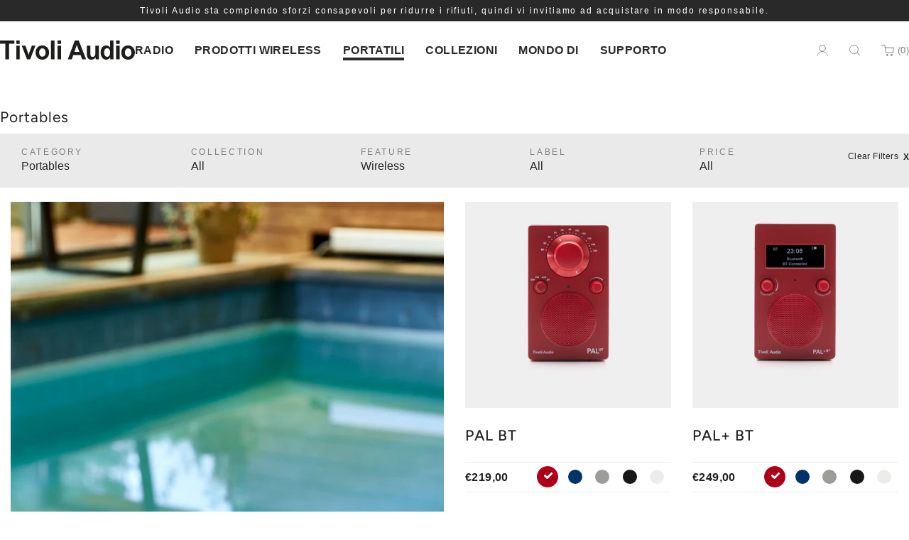

--- FILE ---
content_type: text/html; charset=utf-8
request_url: https://tivoliaudio.it/collections/portables/feature_wireless
body_size: 52269
content:
<!doctype html>
<!--[if IE 8]><html class="no-js lt-ie9" lang="en"> <![endif]-->
<!--[if IE 9 ]><html class="ie9 no-js" lang="en"> <![endif]-->
<!--[if (gt IE 9)|!(IE)]><!--> <html class="no-js" lang="en"> <!--<![endif]-->
<head>
  	<meta charset="utf-8">
  	<meta http-equiv="X-UA-Compatible" content="IE=edge,chrome=1">
  	<meta name="viewport" content="width=device-width, initial-scale=1.0, height=device-height, minimum-scale=1.0, user-scalable=0">
  	<meta name="theme-color" content="#212121">
  	<link rel="canonical" href="https://tivoliaudio.it/collections/portables/feature_wireless">

	<script type="text/plain" data-public-path="//tivoliaudio.it/cdn/shop/t/27/"></script>

	<!-- Network optimisations -->
<link rel="preload" as="style" href="//tivoliaudio.it/cdn/shop/t/27/assets/theme-critical.scss.css?v=127500422105798280581762372814"><link rel="preload" as="script" href="//tivoliaudio.it/cdn/shop/t/27/assets/scrollreveal.min.js?v=147254038129399277171760818866"><link rel="preconnect" href="//cdn.shopify.com" crossorigin>
<link rel="preconnect" href="//fonts.shopifycdn.com" crossorigin>
<link rel="preconnect" href="//v.shopify.com" crossorigin>
<link rel="preconnect" href="//ajax.googleapis.com" crossorigin>
<link rel="preconnect" href="//s.ytimg.com" crossorigin>
<link rel="preconnect" href="//www.youtube.com" crossorigin>
<link rel="dns-prefetch" href="//productreviews.shopifycdn.com">
<link rel="dns-prefetch" href="//maps.googleapis.com">
<link rel="dns-prefetch" href="//maps.gstatic.com">

  	
	    <link rel="shortcut icon" href="//tivoliaudio.it/cdn/shop/files/pf-cb3cd96e--favicon-2_32x32.png?v=1614343512" type="image/png">
	

  	<!-- Title and description ================================================== -->
  	<title>
  	Portables &ndash; Tagged &quot;feature_Wireless&quot; &ndash; Tivoli Audio IT
  	</title>
  	

  	<!-- /snippets/social-meta-tags.liquid -->




<meta property="og:site_name" content="Tivoli Audio IT">
<meta property="og:url" content="https://tivoliaudio.it/collections/portables/feature_wireless">
<meta property="og:title" content="Portables">
<meta property="og:type" content="product.group">
<meta property="og:description" content="Scoprite i prodotti di Tivoli Audio, tutti i modelli, Model One BT, Model One Digital, PAL+ BT, i colori e gli accessor.">

<meta property="og:image" content="http://tivoliaudio.it/cdn/shop/collections/categorybannersfinal3_1200x1200.jpg?v=1666277357">
<meta property="og:image:secure_url" content="https://tivoliaudio.it/cdn/shop/collections/categorybannersfinal3_1200x1200.jpg?v=1666277357">


  <meta name="twitter:site" content="@tivoliaudio?lang=en">

<meta name="twitter:card" content="summary_large_image">
<meta name="twitter:title" content="Portables">
<meta name="twitter:description" content="Scoprite i prodotti di Tivoli Audio, tutti i modelli, Model One BT, Model One Digital, PAL+ BT, i colori e gli accessor.">


	<!-- JS before CSSOM =================================================== -->
  	<script type="text/javascript">
		theme = {};
		theme.t = {};
		theme.map = {};
		theme.cart_ajax = true;
		theme.money_format = "€{{amount_with_comma_separator}}"
		theme.golocation = {
			excludedLinks: []
		}
	</script>

	<script>
		var moneySymbol = "€";
	</script>

  	<script src="//tivoliaudio.it/cdn/shop/t/27/assets/lazysizes.min.js?v=4307593927773736641760818868"></script>
  	<script src="//tivoliaudio.it/cdn/shop/t/27/assets/vendor.min.js?v=140520416154275513731760818866" defer="defer"></script>
  	<script src="//tivoliaudio.it/cdn/shop/t/27/assets/ajax-cart.min.js?v=25504993407971837131760818845" defer="defer"></script>

  	<!-- CSS ================================================== -->
	<style>

    @font-face {
  font-family: Figtree;
  font-weight: 300;
  font-style: normal;
  src: url("//tivoliaudio.it/cdn/fonts/figtree/figtree_n3.e4cc0323f8b9feb279bf6ced9d868d88ce80289f.woff2") format("woff2"),
       url("//tivoliaudio.it/cdn/fonts/figtree/figtree_n3.db79ac3fb83d054d99bd79fccf8e8782b5cf449e.woff") format("woff");
}


    @font-face {
  font-family: Figtree;
  font-weight: 300;
  font-style: italic;
  src: url("//tivoliaudio.it/cdn/fonts/figtree/figtree_i3.914abbe7a583759f0a18bf02652c9ee1f4bb1c6d.woff2") format("woff2"),
       url("//tivoliaudio.it/cdn/fonts/figtree/figtree_i3.3d7354f07ddb3c61082efcb69896c65d6c00d9fa.woff") format("woff");
}


    @font-face {
  font-family: Figtree;
  font-weight: 400;
  font-style: normal;
  src: url("//tivoliaudio.it/cdn/fonts/figtree/figtree_n4.3c0838aba1701047e60be6a99a1b0a40ce9b8419.woff2") format("woff2"),
       url("//tivoliaudio.it/cdn/fonts/figtree/figtree_n4.c0575d1db21fc3821f17fd6617d3dee552312137.woff") format("woff");
}


    @font-face {
  font-family: Figtree;
  font-weight: 400;
  font-style: italic;
  src: url("//tivoliaudio.it/cdn/fonts/figtree/figtree_i4.89f7a4275c064845c304a4cf8a4a586060656db2.woff2") format("woff2"),
       url("//tivoliaudio.it/cdn/fonts/figtree/figtree_i4.6f955aaaafc55a22ffc1f32ecf3756859a5ad3e2.woff") format("woff");
}


    @font-face {
  font-family: Figtree;
  font-weight: 500;
  font-style: normal;
  src: url("//tivoliaudio.it/cdn/fonts/figtree/figtree_n5.3b6b7df38aa5986536945796e1f947445832047c.woff2") format("woff2"),
       url("//tivoliaudio.it/cdn/fonts/figtree/figtree_n5.f26bf6dcae278b0ed902605f6605fa3338e81dab.woff") format("woff");
}


    @font-face {
  font-family: Figtree;
  font-weight: 500;
  font-style: italic;
  src: url("//tivoliaudio.it/cdn/fonts/figtree/figtree_i5.969396f679a62854cf82dbf67acc5721e41351f0.woff2") format("woff2"),
       url("//tivoliaudio.it/cdn/fonts/figtree/figtree_i5.93bc1cad6c73ca9815f9777c49176dfc9d2890dd.woff") format("woff");
}


    @font-face {
  font-family: Figtree;
  font-weight: 600;
  font-style: normal;
  src: url("//tivoliaudio.it/cdn/fonts/figtree/figtree_n6.9d1ea52bb49a0a86cfd1b0383d00f83d3fcc14de.woff2") format("woff2"),
       url("//tivoliaudio.it/cdn/fonts/figtree/figtree_n6.f0fcdea525a0e47b2ae4ab645832a8e8a96d31d3.woff") format("woff");
}


    @font-face {
  font-family: Figtree;
  font-weight: 600;
  font-style: italic;
  src: url("//tivoliaudio.it/cdn/fonts/figtree/figtree_i6.702baae75738b446cfbed6ac0d60cab7b21e61ba.woff2") format("woff2"),
       url("//tivoliaudio.it/cdn/fonts/figtree/figtree_i6.6b8dc40d16c9905d29525156e284509f871ce8f9.woff") format("woff");
}


    @font-face {
  font-family: Figtree;
  font-weight: 700;
  font-style: normal;
  src: url("//tivoliaudio.it/cdn/fonts/figtree/figtree_n7.2fd9bfe01586148e644724096c9d75e8c7a90e55.woff2") format("woff2"),
       url("//tivoliaudio.it/cdn/fonts/figtree/figtree_n7.ea05de92d862f9594794ab281c4c3a67501ef5fc.woff") format("woff");
}


    @font-face {
  font-family: Figtree;
  font-weight: 700;
  font-style: italic;
  src: url("//tivoliaudio.it/cdn/fonts/figtree/figtree_i7.06add7096a6f2ab742e09ec7e498115904eda1fe.woff2") format("woff2"),
       url("//tivoliaudio.it/cdn/fonts/figtree/figtree_i7.ee584b5fcaccdbb5518c0228158941f8df81b101.woff") format("woff");
}


    @font-face {
  font-family: Figtree;
  font-weight: 800;
  font-style: normal;
  src: url("//tivoliaudio.it/cdn/fonts/figtree/figtree_n8.9ff6d071825a72d8671959a058f3e57a9f1ff61f.woff2") format("woff2"),
       url("//tivoliaudio.it/cdn/fonts/figtree/figtree_n8.717cfbca15cfe9904984ba933599ab134f457561.woff") format("woff");
}


    @font-face {
  font-family: Figtree;
  font-weight: 800;
  font-style: italic;
  src: url("//tivoliaudio.it/cdn/fonts/figtree/figtree_i8.02c752aa45f8bfed6242103af0fc34886d746eb5.woff2") format("woff2"),
       url("//tivoliaudio.it/cdn/fonts/figtree/figtree_i8.f1742e2cfd8cc8b67d71cdb4f81b9a94bc054d9a.woff") format("woff");
}


    @font-face {
  font-family: Figtree;
  font-weight: 900;
  font-style: normal;
  src: url("//tivoliaudio.it/cdn/fonts/figtree/figtree_n9.c9185a1dab0680c9bce2d373c6fc665d10b5e421.woff2") format("woff2"),
       url("//tivoliaudio.it/cdn/fonts/figtree/figtree_n9.60f18207a47942453faf8770b2e7e8f4757b2493.woff") format("woff");
}


    @font-face {
  font-family: Figtree;
  font-weight: 900;
  font-style: italic;
  src: url("//tivoliaudio.it/cdn/fonts/figtree/figtree_i9.52cfd46a18002d3eb2c8e0abf4e3a200bcdcadf0.woff2") format("woff2"),
       url("//tivoliaudio.it/cdn/fonts/figtree/figtree_i9.771e47ee6227db726e79da4a30fbe8788fe0e115.woff") format("woff");
}


@font-face {
  font-family: Figtree;
  font-weight: 400;
  font-style: normal;
  font-display: swap;
  src: url("//tivoliaudio.it/cdn/fonts/figtree/figtree_n4.3c0838aba1701047e60be6a99a1b0a40ce9b8419.woff2") format("woff2"),
       url("//tivoliaudio.it/cdn/fonts/figtree/figtree_n4.c0575d1db21fc3821f17fd6617d3dee552312137.woff") format("woff");
}

@font-face {
  font-family: Figtree;
  font-weight: 600;
  font-style: normal;
  font-display: swap;
  src: url("//tivoliaudio.it/cdn/fonts/figtree/figtree_n6.9d1ea52bb49a0a86cfd1b0383d00f83d3fcc14de.woff2") format("woff2"),
       url("//tivoliaudio.it/cdn/fonts/figtree/figtree_n6.f0fcdea525a0e47b2ae4ab645832a8e8a96d31d3.woff") format("woff");
}

@font-face {
  font-family: Figtree;
  font-weight: 400;
  font-style: normal;
  font-display: swap;
  src: url("//tivoliaudio.it/cdn/fonts/figtree/figtree_n4.3c0838aba1701047e60be6a99a1b0a40ce9b8419.woff2") format("woff2"),
       url("//tivoliaudio.it/cdn/fonts/figtree/figtree_n4.c0575d1db21fc3821f17fd6617d3dee552312137.woff") format("woff");
}

@font-face {
  font-family: Figtree;
  font-weight: 500;
  font-style: normal;
  font-display: swap;
  src: url("//tivoliaudio.it/cdn/fonts/figtree/figtree_n5.3b6b7df38aa5986536945796e1f947445832047c.woff2") format("woff2"),
       url("//tivoliaudio.it/cdn/fonts/figtree/figtree_n5.f26bf6dcae278b0ed902605f6605fa3338e81dab.woff") format("woff");
}

@font-face {
  font-family: Figtree;
  font-weight: 700;
  font-style: normal;
  font-display: swap;
  src: url("//tivoliaudio.it/cdn/fonts/figtree/figtree_n7.2fd9bfe01586148e644724096c9d75e8c7a90e55.woff2") format("woff2"),
       url("//tivoliaudio.it/cdn/fonts/figtree/figtree_n7.ea05de92d862f9594794ab281c4c3a67501ef5fc.woff") format("woff");
}

@font-face {
  font-family: Figtree;
  font-weight: 400;
  font-style: italic;
  font-display: swap;
  src: url("//tivoliaudio.it/cdn/fonts/figtree/figtree_i4.89f7a4275c064845c304a4cf8a4a586060656db2.woff2") format("woff2"),
       url("//tivoliaudio.it/cdn/fonts/figtree/figtree_i4.6f955aaaafc55a22ffc1f32ecf3756859a5ad3e2.woff") format("woff");
}

@font-face {
  font-family: Figtree;
  font-weight: 700;
  font-style: italic;
  font-display: swap;
  src: url("//tivoliaudio.it/cdn/fonts/figtree/figtree_i7.06add7096a6f2ab742e09ec7e498115904eda1fe.woff2") format("woff2"),
       url("//tivoliaudio.it/cdn/fonts/figtree/figtree_i7.ee584b5fcaccdbb5518c0228158941f8df81b101.woff") format("woff");
}

:root {
  --border-radius-base: 10px;
}
</style>

<link rel="stylesheet" href="//tivoliaudio.it/cdn/shop/t/27/assets/theme-critical.scss.css?v=127500422105798280581762372814">

<link rel="preload" href="//tivoliaudio.it/cdn/shop/t/27/assets/theme.scss.css?v=47733391705331458111760818868" as="style" onload="this.onload=null;this.rel='stylesheet'">
<noscript><link rel="stylesheet" href="//tivoliaudio.it/cdn/shop/t/27/assets/theme.scss.css?v=47733391705331458111760818868"></noscript>
<script>
	/*! loadCSS rel=preload polyfill. [c]2017 Filament Group, Inc. MIT License */
	(function(w){"use strict";if(!w.loadCSS){w.loadCSS=function(){}}var rp=loadCSS.relpreload={};rp.support=(function(){var ret;try{ret=w.document.createElement("link").relList.supports("preload")}catch(e){ret=false}return function(){return ret}})();rp.bindMediaToggle=function(link){var finalMedia=link.media||"all";function enableStylesheet(){if(link.addEventListener){link.removeEventListener("load",enableStylesheet)}else if(link.attachEvent){link.detachEvent("onload",enableStylesheet)}link.setAttribute("onload",null);link.media=finalMedia}if(link.addEventListener){link.addEventListener("load",enableStylesheet)}else if(link.attachEvent){link.attachEvent("onload",enableStylesheet)}setTimeout(function(){link.rel="stylesheet";link.media="only x"});setTimeout(enableStylesheet,3000)};rp.poly=function(){if(rp.support()){return}var links=w.document.getElementsByTagName("link");for(var i=0;i<links.length;i+=1){var link=links[i];if(link.rel==="preload"&&link.getAttribute("as")==="style"&&!link.getAttribute("data-loadcss")){link.setAttribute("data-loadcss",true);rp.bindMediaToggle(link)}}};if(!rp.support()){rp.poly();var run=w.setInterval(rp.poly,500);if(w.addEventListener){w.addEventListener("load",function(){rp.poly();w.clearInterval(run)})}else if(w.attachEvent){w.attachEvent("onload",function(){rp.poly();w.clearInterval(run)})}}if(typeof exports!=="undefined"){exports.loadCSS=loadCSS}else{w.loadCSS=loadCSS}}(typeof global!=="undefined"?global:this));
</script>


	<!-- JS after CSSOM=================================================== -->
  	<script src="//tivoliaudio.it/cdn/shop/t/27/assets/theme.min.js?v=15675673138755229741761166345" defer="defer"></script>
  	<script src="//tivoliaudio.it/cdn/shop/t/27/assets/custom.js?v=111603181540343972631760818632" defer="defer"></script>

  	
		<script src="//tivoliaudio.it/cdn/shop/t/27/assets/scrollreveal.min.js?v=147254038129399277171760818866"></script>
	
  	

	<!-- Header hook for plugins ================================================== -->
	<!--  For Local Assets  -->
	<script>
    window.ASSETS_CDN_PATH = "//tivoliaudio.it/cdn/shop/t/27/";
</script><style data-shopify>:root {

    --arrow-white: url(//tivoliaudio.it/cdn/shop/t/27/assets/arrow-white.png);
    --arrow-black: url(//tivoliaudio.it/cdn/shop/t/27/assets/arrow-black.png);
    --cart: url(//tivoliaudio.it/cdn/shop/t/27/assets/cart.png);

}</style>
<script src="https://tivoliaudio.it/cdn/shop/t/27/assets/tivoli-lib.js?v=46811627553998173141760818866" type="module"></script>
	<script src="https://tivoliaudio.it/cdn/shop/t/27/assets/tivoli-main.js?v=136848472511580472711760818866" type="module"></script>
	<script src="https://tivoliaudio.it/cdn/shop/t/27/assets/tivoli-geolocation.js?v=16814019991226507181760818866" type="module"></script>
        
	<link rel="stylesheet" href="https://tivoliaudio.it/cdn/shop/t/27/assets/tivoli-main.css?v=159744887789246276831762372814"  /><link href="//tivoliaudio.it/cdn/shop/t/27/assets/tw.css?v=82568185253867891001761166345" rel="stylesheet" type="text/css" media="all" />
	<link href="//tivoliaudio.it/cdn/shop/t/27/assets/style-override.css?v=145710221619031247741760818866" rel="stylesheet" type="text/css" media="all" />
	<!-- ^For Local Assets^ -->
  	<script>window.performance && window.performance.mark && window.performance.mark('shopify.content_for_header.start');</script><meta name="google-site-verification" content="lgAfNKJwk4WkJhrMGOYky_cRkOevxVBUUd6uKqqRKM0">
<meta id="shopify-digital-wallet" name="shopify-digital-wallet" content="/42743398561/digital_wallets/dialog">
<meta name="shopify-checkout-api-token" content="7007eda014d8484490709fde181edc56">
<meta id="in-context-paypal-metadata" data-shop-id="42743398561" data-venmo-supported="false" data-environment="production" data-locale="en_US" data-paypal-v4="true" data-currency="EUR">
<link rel="alternate" type="application/atom+xml" title="Feed" href="/collections/portables/feature_wireless.atom" />
<link rel="alternate" type="application/json+oembed" href="https://tivoliaudio.it/collections/portables/feature_wireless.oembed">
<script async="async" src="/checkouts/internal/preloads.js?locale=en-NL"></script>
<link rel="preconnect" href="https://shop.app" crossorigin="anonymous">
<script async="async" src="https://shop.app/checkouts/internal/preloads.js?locale=en-NL&shop_id=42743398561" crossorigin="anonymous"></script>
<script id="apple-pay-shop-capabilities" type="application/json">{"shopId":42743398561,"countryCode":"NL","currencyCode":"EUR","merchantCapabilities":["supports3DS"],"merchantId":"gid:\/\/shopify\/Shop\/42743398561","merchantName":"Tivoli Audio IT","requiredBillingContactFields":["postalAddress","email","phone"],"requiredShippingContactFields":["postalAddress","email","phone"],"shippingType":"shipping","supportedNetworks":["visa","maestro","masterCard","amex"],"total":{"type":"pending","label":"Tivoli Audio IT","amount":"1.00"},"shopifyPaymentsEnabled":true,"supportsSubscriptions":true}</script>
<script id="shopify-features" type="application/json">{"accessToken":"7007eda014d8484490709fde181edc56","betas":["rich-media-storefront-analytics"],"domain":"tivoliaudio.it","predictiveSearch":true,"shopId":42743398561,"locale":"en"}</script>
<script>var Shopify = Shopify || {};
Shopify.shop = "tivoli-audio-it.myshopify.com";
Shopify.locale = "en";
Shopify.currency = {"active":"EUR","rate":"1.0"};
Shopify.country = "NL";
Shopify.theme = {"name":"New Homepage | Production Oct 29, 2025","id":185866518911,"schema_name":"Venue","schema_version":"4.6.2","theme_store_id":null,"role":"main"};
Shopify.theme.handle = "null";
Shopify.theme.style = {"id":null,"handle":null};
Shopify.cdnHost = "tivoliaudio.it/cdn";
Shopify.routes = Shopify.routes || {};
Shopify.routes.root = "/";</script>
<script type="module">!function(o){(o.Shopify=o.Shopify||{}).modules=!0}(window);</script>
<script>!function(o){function n(){var o=[];function n(){o.push(Array.prototype.slice.apply(arguments))}return n.q=o,n}var t=o.Shopify=o.Shopify||{};t.loadFeatures=n(),t.autoloadFeatures=n()}(window);</script>
<script>
  window.ShopifyPay = window.ShopifyPay || {};
  window.ShopifyPay.apiHost = "shop.app\/pay";
  window.ShopifyPay.redirectState = null;
</script>
<script id="shop-js-analytics" type="application/json">{"pageType":"collection"}</script>
<script defer="defer" async type="module" src="//tivoliaudio.it/cdn/shopifycloud/shop-js/modules/v2/client.init-shop-cart-sync_C5BV16lS.en.esm.js"></script>
<script defer="defer" async type="module" src="//tivoliaudio.it/cdn/shopifycloud/shop-js/modules/v2/chunk.common_CygWptCX.esm.js"></script>
<script type="module">
  await import("//tivoliaudio.it/cdn/shopifycloud/shop-js/modules/v2/client.init-shop-cart-sync_C5BV16lS.en.esm.js");
await import("//tivoliaudio.it/cdn/shopifycloud/shop-js/modules/v2/chunk.common_CygWptCX.esm.js");

  window.Shopify.SignInWithShop?.initShopCartSync?.({"fedCMEnabled":true,"windoidEnabled":true});

</script>
<script>
  window.Shopify = window.Shopify || {};
  if (!window.Shopify.featureAssets) window.Shopify.featureAssets = {};
  window.Shopify.featureAssets['shop-js'] = {"shop-cart-sync":["modules/v2/client.shop-cart-sync_ZFArdW7E.en.esm.js","modules/v2/chunk.common_CygWptCX.esm.js"],"init-fed-cm":["modules/v2/client.init-fed-cm_CmiC4vf6.en.esm.js","modules/v2/chunk.common_CygWptCX.esm.js"],"shop-button":["modules/v2/client.shop-button_tlx5R9nI.en.esm.js","modules/v2/chunk.common_CygWptCX.esm.js"],"shop-cash-offers":["modules/v2/client.shop-cash-offers_DOA2yAJr.en.esm.js","modules/v2/chunk.common_CygWptCX.esm.js","modules/v2/chunk.modal_D71HUcav.esm.js"],"init-windoid":["modules/v2/client.init-windoid_sURxWdc1.en.esm.js","modules/v2/chunk.common_CygWptCX.esm.js"],"shop-toast-manager":["modules/v2/client.shop-toast-manager_ClPi3nE9.en.esm.js","modules/v2/chunk.common_CygWptCX.esm.js"],"init-shop-email-lookup-coordinator":["modules/v2/client.init-shop-email-lookup-coordinator_B8hsDcYM.en.esm.js","modules/v2/chunk.common_CygWptCX.esm.js"],"init-shop-cart-sync":["modules/v2/client.init-shop-cart-sync_C5BV16lS.en.esm.js","modules/v2/chunk.common_CygWptCX.esm.js"],"avatar":["modules/v2/client.avatar_BTnouDA3.en.esm.js"],"pay-button":["modules/v2/client.pay-button_FdsNuTd3.en.esm.js","modules/v2/chunk.common_CygWptCX.esm.js"],"init-customer-accounts":["modules/v2/client.init-customer-accounts_DxDtT_ad.en.esm.js","modules/v2/client.shop-login-button_C5VAVYt1.en.esm.js","modules/v2/chunk.common_CygWptCX.esm.js","modules/v2/chunk.modal_D71HUcav.esm.js"],"init-shop-for-new-customer-accounts":["modules/v2/client.init-shop-for-new-customer-accounts_ChsxoAhi.en.esm.js","modules/v2/client.shop-login-button_C5VAVYt1.en.esm.js","modules/v2/chunk.common_CygWptCX.esm.js","modules/v2/chunk.modal_D71HUcav.esm.js"],"shop-login-button":["modules/v2/client.shop-login-button_C5VAVYt1.en.esm.js","modules/v2/chunk.common_CygWptCX.esm.js","modules/v2/chunk.modal_D71HUcav.esm.js"],"init-customer-accounts-sign-up":["modules/v2/client.init-customer-accounts-sign-up_CPSyQ0Tj.en.esm.js","modules/v2/client.shop-login-button_C5VAVYt1.en.esm.js","modules/v2/chunk.common_CygWptCX.esm.js","modules/v2/chunk.modal_D71HUcav.esm.js"],"shop-follow-button":["modules/v2/client.shop-follow-button_Cva4Ekp9.en.esm.js","modules/v2/chunk.common_CygWptCX.esm.js","modules/v2/chunk.modal_D71HUcav.esm.js"],"checkout-modal":["modules/v2/client.checkout-modal_BPM8l0SH.en.esm.js","modules/v2/chunk.common_CygWptCX.esm.js","modules/v2/chunk.modal_D71HUcav.esm.js"],"lead-capture":["modules/v2/client.lead-capture_Bi8yE_yS.en.esm.js","modules/v2/chunk.common_CygWptCX.esm.js","modules/v2/chunk.modal_D71HUcav.esm.js"],"shop-login":["modules/v2/client.shop-login_D6lNrXab.en.esm.js","modules/v2/chunk.common_CygWptCX.esm.js","modules/v2/chunk.modal_D71HUcav.esm.js"],"payment-terms":["modules/v2/client.payment-terms_CZxnsJam.en.esm.js","modules/v2/chunk.common_CygWptCX.esm.js","modules/v2/chunk.modal_D71HUcav.esm.js"]};
</script>
<script>(function() {
  var isLoaded = false;
  function asyncLoad() {
    if (isLoaded) return;
    isLoaded = true;
    var urls = ["https:\/\/maps.develic.com\/packs\/front.js?shop=tivoli-audio-it.myshopify.com","https:\/\/chimpstatic.com\/mcjs-connected\/js\/users\/2420f71526938406ee05a2c51\/f30def0301e7bb36b8cbc7515.js?shop=tivoli-audio-it.myshopify.com","https:\/\/sdks.automizely.com\/conversions\/v1\/conversions.js?app_connection_id=6ff794578ee447209400fe58971e9751\u0026mapped_org_id=ec2c3dcb8453785a49a04ccffd7c296f_v1\u0026shop=tivoli-audio-it.myshopify.com","https:\/\/cdn-bundler.nice-team.net\/app\/js\/bundler.js?shop=tivoli-audio-it.myshopify.com","https:\/\/s3.eu-west-1.amazonaws.com\/production-klarna-il-shopify-osm\/0b7fe7c4a98ef8166eeafee767bc667686567a25\/tivoli-audio-it.myshopify.com-1763111275723.js?shop=tivoli-audio-it.myshopify.com"];
    for (var i = 0; i < urls.length; i++) {
      var s = document.createElement('script');
      s.type = 'text/javascript';
      s.async = true;
      s.src = urls[i];
      var x = document.getElementsByTagName('script')[0];
      x.parentNode.insertBefore(s, x);
    }
  };
  if(window.attachEvent) {
    window.attachEvent('onload', asyncLoad);
  } else {
    window.addEventListener('load', asyncLoad, false);
  }
})();</script>
<script id="__st">var __st={"a":42743398561,"offset":3600,"reqid":"94b2efee-e64f-4fe6-b58b-08e13458ced2-1768626566","pageurl":"tivoliaudio.it\/collections\/portables\/feature_wireless","u":"410c65eb5348","p":"collection","rtyp":"collection","rid":206083883169};</script>
<script>window.ShopifyPaypalV4VisibilityTracking = true;</script>
<script id="captcha-bootstrap">!function(){'use strict';const t='contact',e='account',n='new_comment',o=[[t,t],['blogs',n],['comments',n],[t,'customer']],c=[[e,'customer_login'],[e,'guest_login'],[e,'recover_customer_password'],[e,'create_customer']],r=t=>t.map((([t,e])=>`form[action*='/${t}']:not([data-nocaptcha='true']) input[name='form_type'][value='${e}']`)).join(','),a=t=>()=>t?[...document.querySelectorAll(t)].map((t=>t.form)):[];function s(){const t=[...o],e=r(t);return a(e)}const i='password',u='form_key',d=['recaptcha-v3-token','g-recaptcha-response','h-captcha-response',i],f=()=>{try{return window.sessionStorage}catch{return}},m='__shopify_v',_=t=>t.elements[u];function p(t,e,n=!1){try{const o=window.sessionStorage,c=JSON.parse(o.getItem(e)),{data:r}=function(t){const{data:e,action:n}=t;return t[m]||n?{data:e,action:n}:{data:t,action:n}}(c);for(const[e,n]of Object.entries(r))t.elements[e]&&(t.elements[e].value=n);n&&o.removeItem(e)}catch(o){console.error('form repopulation failed',{error:o})}}const l='form_type',E='cptcha';function T(t){t.dataset[E]=!0}const w=window,h=w.document,L='Shopify',v='ce_forms',y='captcha';let A=!1;((t,e)=>{const n=(g='f06e6c50-85a8-45c8-87d0-21a2b65856fe',I='https://cdn.shopify.com/shopifycloud/storefront-forms-hcaptcha/ce_storefront_forms_captcha_hcaptcha.v1.5.2.iife.js',D={infoText:'Protected by hCaptcha',privacyText:'Privacy',termsText:'Terms'},(t,e,n)=>{const o=w[L][v],c=o.bindForm;if(c)return c(t,g,e,D).then(n);var r;o.q.push([[t,g,e,D],n]),r=I,A||(h.body.append(Object.assign(h.createElement('script'),{id:'captcha-provider',async:!0,src:r})),A=!0)});var g,I,D;w[L]=w[L]||{},w[L][v]=w[L][v]||{},w[L][v].q=[],w[L][y]=w[L][y]||{},w[L][y].protect=function(t,e){n(t,void 0,e),T(t)},Object.freeze(w[L][y]),function(t,e,n,w,h,L){const[v,y,A,g]=function(t,e,n){const i=e?o:[],u=t?c:[],d=[...i,...u],f=r(d),m=r(i),_=r(d.filter((([t,e])=>n.includes(e))));return[a(f),a(m),a(_),s()]}(w,h,L),I=t=>{const e=t.target;return e instanceof HTMLFormElement?e:e&&e.form},D=t=>v().includes(t);t.addEventListener('submit',(t=>{const e=I(t);if(!e)return;const n=D(e)&&!e.dataset.hcaptchaBound&&!e.dataset.recaptchaBound,o=_(e),c=g().includes(e)&&(!o||!o.value);(n||c)&&t.preventDefault(),c&&!n&&(function(t){try{if(!f())return;!function(t){const e=f();if(!e)return;const n=_(t);if(!n)return;const o=n.value;o&&e.removeItem(o)}(t);const e=Array.from(Array(32),(()=>Math.random().toString(36)[2])).join('');!function(t,e){_(t)||t.append(Object.assign(document.createElement('input'),{type:'hidden',name:u})),t.elements[u].value=e}(t,e),function(t,e){const n=f();if(!n)return;const o=[...t.querySelectorAll(`input[type='${i}']`)].map((({name:t})=>t)),c=[...d,...o],r={};for(const[a,s]of new FormData(t).entries())c.includes(a)||(r[a]=s);n.setItem(e,JSON.stringify({[m]:1,action:t.action,data:r}))}(t,e)}catch(e){console.error('failed to persist form',e)}}(e),e.submit())}));const S=(t,e)=>{t&&!t.dataset[E]&&(n(t,e.some((e=>e===t))),T(t))};for(const o of['focusin','change'])t.addEventListener(o,(t=>{const e=I(t);D(e)&&S(e,y())}));const B=e.get('form_key'),M=e.get(l),P=B&&M;t.addEventListener('DOMContentLoaded',(()=>{const t=y();if(P)for(const e of t)e.elements[l].value===M&&p(e,B);[...new Set([...A(),...v().filter((t=>'true'===t.dataset.shopifyCaptcha))])].forEach((e=>S(e,t)))}))}(h,new URLSearchParams(w.location.search),n,t,e,['guest_login'])})(!0,!0)}();</script>
<script integrity="sha256-4kQ18oKyAcykRKYeNunJcIwy7WH5gtpwJnB7kiuLZ1E=" data-source-attribution="shopify.loadfeatures" defer="defer" src="//tivoliaudio.it/cdn/shopifycloud/storefront/assets/storefront/load_feature-a0a9edcb.js" crossorigin="anonymous"></script>
<script crossorigin="anonymous" defer="defer" src="//tivoliaudio.it/cdn/shopifycloud/storefront/assets/shopify_pay/storefront-65b4c6d7.js?v=20250812"></script>
<script data-source-attribution="shopify.dynamic_checkout.dynamic.init">var Shopify=Shopify||{};Shopify.PaymentButton=Shopify.PaymentButton||{isStorefrontPortableWallets:!0,init:function(){window.Shopify.PaymentButton.init=function(){};var t=document.createElement("script");t.src="https://tivoliaudio.it/cdn/shopifycloud/portable-wallets/latest/portable-wallets.en.js",t.type="module",document.head.appendChild(t)}};
</script>
<script data-source-attribution="shopify.dynamic_checkout.buyer_consent">
  function portableWalletsHideBuyerConsent(e){var t=document.getElementById("shopify-buyer-consent"),n=document.getElementById("shopify-subscription-policy-button");t&&n&&(t.classList.add("hidden"),t.setAttribute("aria-hidden","true"),n.removeEventListener("click",e))}function portableWalletsShowBuyerConsent(e){var t=document.getElementById("shopify-buyer-consent"),n=document.getElementById("shopify-subscription-policy-button");t&&n&&(t.classList.remove("hidden"),t.removeAttribute("aria-hidden"),n.addEventListener("click",e))}window.Shopify?.PaymentButton&&(window.Shopify.PaymentButton.hideBuyerConsent=portableWalletsHideBuyerConsent,window.Shopify.PaymentButton.showBuyerConsent=portableWalletsShowBuyerConsent);
</script>
<script data-source-attribution="shopify.dynamic_checkout.cart.bootstrap">document.addEventListener("DOMContentLoaded",(function(){function t(){return document.querySelector("shopify-accelerated-checkout-cart, shopify-accelerated-checkout")}if(t())Shopify.PaymentButton.init();else{new MutationObserver((function(e,n){t()&&(Shopify.PaymentButton.init(),n.disconnect())})).observe(document.body,{childList:!0,subtree:!0})}}));
</script>
<link id="shopify-accelerated-checkout-styles" rel="stylesheet" media="screen" href="https://tivoliaudio.it/cdn/shopifycloud/portable-wallets/latest/accelerated-checkout-backwards-compat.css" crossorigin="anonymous">
<style id="shopify-accelerated-checkout-cart">
        #shopify-buyer-consent {
  margin-top: 1em;
  display: inline-block;
  width: 100%;
}

#shopify-buyer-consent.hidden {
  display: none;
}

#shopify-subscription-policy-button {
  background: none;
  border: none;
  padding: 0;
  text-decoration: underline;
  font-size: inherit;
  cursor: pointer;
}

#shopify-subscription-policy-button::before {
  box-shadow: none;
}

      </style>

<script>window.performance && window.performance.mark && window.performance.mark('shopify.content_for_header.end');</script>

	
<script>window.__pagefly_analytics_settings__={"acceptTracking":false};</script>

	<!--begin-bc-sf-filter-css-->
	<link href="//tivoliaudio.it/cdn/shop/t/27/assets/bc-sf-filter.scss.css?v=35504281034728557011760818845" rel="stylesheet" type="text/css" media="all" />
	<!--end-bc-sf-filter-css-->
 

<script>window.__pagefly_analytics_settings__={"acceptTracking":false};</script>
 

<!-- UET Tag -->
<script>(function(w,d,t,r,u){var f,n,i;w[u]=w[u]||[],f=function(){var o={ti:"134631968"};o.q=w[u],w[u]=new UET(o),w[u].push("pageLoad")},n=d.createElement(t),n.src=r,n.async=1,n.onload=n.onreadystatechange=function(){var s=this.readyState;s&&s!=="loaded"&&s!=="complete"||(f(),n.onload=n.onreadystatechange=null)},i=d.getElementsByTagName(t)[0],i.parentNode.insertBefore(n,i)})(window,document,"script","//bat.bing.com/bat.js","uetq");</script>  
  
                  <script src="//tivoliaudio.it/cdn/shop/t/27/assets/bss-file-configdata.js?v=120485261125146535701760818868" type="text/javascript"></script><script>
              if (typeof BSS_PL == 'undefined') {
                  var BSS_PL = {};
              }
              
              var bssPlApiServer = "https://product-labels-pro.bsscommerce.com";
              BSS_PL.customerTags = 'null';
              BSS_PL.configData = configDatas;
              BSS_PL.storeId = 15157;
              BSS_PL.currentPlan = "free";
              BSS_PL.storeIdCustomOld = "10678";
              BSS_PL.storeIdOldWIthPriority = "12200";
              BSS_PL.apiServerProduction = "https://product-labels-pro.bsscommerce.com";
              
              BSS_PL.integration = {"laiReview":{"status":0,"config":[]}}
              </script>
          <style>
.homepage-slideshow .slick-slide .bss_pl_img {
    visibility: hidden !important;
}
</style><script>function fixBugForStores($, BSS_PL, parent, page, htmlLabel) { return false;}</script>
                    


<!-- GSSTART Coming Soon code start. Do not change -->
<script type="text/javascript"> gsProductByVariant = {};   gsProductCSID = ""; gsDefaultV = ""; </script><script  type="text/javascript" src="https://gravity-software.com/js/shopify/pac_shop21696.js?v=gsf898b618779151d8d4a86f4cf3cbcb3axx"></script>
<!-- Coming Soon code end. Do not change GSEND --><script defer>
    window.ap3c = window.ap3c || {};
    var ap3c = window.ap3c;
    ap3c.cmd = ap3c.cmd || [];
    ap3c.shopifyIsProductVariantAvailableMap = {};

    ap3c.shopifyProductDefaultVariantId = '';
    ap3c.shopifyLiquidEmail = '';
    ap3c.shopifyLiquidPhone = '';
    ap3c.shopifyIsProductAvailable = 'false';
    

    ap3c.cmd.push(function() {
        ap3c.init('Y8HE_wHsaIC6xfh1dGl2b2xpYXVkaW9pdA', 'https://capture-api-eu.ortto.app/');
        ap3c.track({v: 0, email: ap3c.shopifyLiquidEmail || null, phone: ap3c.shopifyLiquidPhone || null});
    });
    var s, t; s = document.createElement('script'); s.type = 'text/javascript'; s.src = "https://cdneu.net/app.js";
    t = document.getElementsByTagName('script')[0]; t.parentNode.insertBefore(s, t);
</script>

<!-- GSAP + ScrollTrigger -->
<script src="https://cdnjs.cloudflare.com/ajax/libs/gsap/3.12.2/gsap.min.js"></script>
<script src="https://cdnjs.cloudflare.com/ajax/libs/gsap/3.12.2/ScrollTrigger.min.js"></script>

<!-- Swiper JS -->  
<link rel="stylesheet" href="https://cdn.jsdelivr.net/npm/swiper@11/swiper-bundle.min.css" />
<script src="https://cdn.jsdelivr.net/npm/swiper@11/swiper-bundle.min.js"></script>  






























































<!-- BEGIN app block: shopify://apps/okendo/blocks/theme-settings/bb689e69-ea70-4661-8fb7-ad24a2e23c29 --><!-- BEGIN app snippet: header-metafields -->










    <style type="text/css" data-href="https://d3hw6dc1ow8pp2.cloudfront.net/reviews-widget-plus/css/okendo-reviews-styles.8dfe73f0.css"></style><style type="text/css" data-href="https://d3hw6dc1ow8pp2.cloudfront.net/reviews-widget-plus/css/modules/okendo-star-rating.86dbf7f0.css"></style><style type="text/css">.okeReviews[data-oke-container],div.okeReviews{font-size:14px;font-size:var(--oke-text-regular);font-weight:400;font-family:var(--oke-text-fontFamily);line-height:1.6}.okeReviews[data-oke-container] *,.okeReviews[data-oke-container] :after,.okeReviews[data-oke-container] :before,div.okeReviews *,div.okeReviews :after,div.okeReviews :before{box-sizing:border-box}.okeReviews[data-oke-container] h1,.okeReviews[data-oke-container] h2,.okeReviews[data-oke-container] h3,.okeReviews[data-oke-container] h4,.okeReviews[data-oke-container] h5,.okeReviews[data-oke-container] h6,div.okeReviews h1,div.okeReviews h2,div.okeReviews h3,div.okeReviews h4,div.okeReviews h5,div.okeReviews h6{font-size:1em;font-weight:400;line-height:1.4;margin:0}.okeReviews[data-oke-container] ul,div.okeReviews ul{padding:0;margin:0}.okeReviews[data-oke-container] li,div.okeReviews li{list-style-type:none;padding:0}.okeReviews[data-oke-container] p,div.okeReviews p{line-height:1.8;margin:0 0 4px}.okeReviews[data-oke-container] p:last-child,div.okeReviews p:last-child{margin-bottom:0}.okeReviews[data-oke-container] a,div.okeReviews a{text-decoration:none;color:inherit}.okeReviews[data-oke-container] button,div.okeReviews button{border-radius:0;border:0;box-shadow:none;margin:0;width:auto;min-width:auto;padding:0;background-color:transparent;min-height:auto}.okeReviews[data-oke-container] button,.okeReviews[data-oke-container] input,.okeReviews[data-oke-container] select,.okeReviews[data-oke-container] textarea,div.okeReviews button,div.okeReviews input,div.okeReviews select,div.okeReviews textarea{font-family:inherit;font-size:1em}.okeReviews[data-oke-container] label,.okeReviews[data-oke-container] select,div.okeReviews label,div.okeReviews select{display:inline}.okeReviews[data-oke-container] select,div.okeReviews select{width:auto}.okeReviews[data-oke-container] article,.okeReviews[data-oke-container] aside,div.okeReviews article,div.okeReviews aside{margin:0}.okeReviews[data-oke-container] table,div.okeReviews table{background:transparent;border:0;border-collapse:collapse;border-spacing:0;font-family:inherit;font-size:1em;table-layout:auto}.okeReviews[data-oke-container] table td,.okeReviews[data-oke-container] table th,.okeReviews[data-oke-container] table tr,div.okeReviews table td,div.okeReviews table th,div.okeReviews table tr{border:0;font-family:inherit;font-size:1em}.okeReviews[data-oke-container] table td,.okeReviews[data-oke-container] table th,div.okeReviews table td,div.okeReviews table th{background:transparent;font-weight:400;letter-spacing:normal;padding:0;text-align:left;text-transform:none;vertical-align:middle}.okeReviews[data-oke-container] table tr:hover td,.okeReviews[data-oke-container] table tr:hover th,div.okeReviews table tr:hover td,div.okeReviews table tr:hover th{background:transparent}.okeReviews[data-oke-container] fieldset,div.okeReviews fieldset{border:0;padding:0;margin:0;min-width:0}.okeReviews[data-oke-container] img,div.okeReviews img{max-width:none}.okeReviews[data-oke-container] div:empty,div.okeReviews div:empty{display:block}.okeReviews[data-oke-container] .oke-icon:before,div.okeReviews .oke-icon:before{font-family:oke-widget-icons!important;font-style:normal;font-weight:400;font-variant:normal;text-transform:none;line-height:1;-webkit-font-smoothing:antialiased;-moz-osx-font-smoothing:grayscale;color:inherit}.okeReviews[data-oke-container] .oke-icon--select-arrow:before,div.okeReviews .oke-icon--select-arrow:before{content:""}.okeReviews[data-oke-container] .oke-icon--loading:before,div.okeReviews .oke-icon--loading:before{content:""}.okeReviews[data-oke-container] .oke-icon--pencil:before,div.okeReviews .oke-icon--pencil:before{content:""}.okeReviews[data-oke-container] .oke-icon--filter:before,div.okeReviews .oke-icon--filter:before{content:""}.okeReviews[data-oke-container] .oke-icon--play:before,div.okeReviews .oke-icon--play:before{content:""}.okeReviews[data-oke-container] .oke-icon--tick-circle:before,div.okeReviews .oke-icon--tick-circle:before{content:""}.okeReviews[data-oke-container] .oke-icon--chevron-left:before,div.okeReviews .oke-icon--chevron-left:before{content:""}.okeReviews[data-oke-container] .oke-icon--chevron-right:before,div.okeReviews .oke-icon--chevron-right:before{content:""}.okeReviews[data-oke-container] .oke-icon--thumbs-down:before,div.okeReviews .oke-icon--thumbs-down:before{content:""}.okeReviews[data-oke-container] .oke-icon--thumbs-up:before,div.okeReviews .oke-icon--thumbs-up:before{content:""}.okeReviews[data-oke-container] .oke-icon--close:before,div.okeReviews .oke-icon--close:before{content:""}.okeReviews[data-oke-container] .oke-icon--chevron-up:before,div.okeReviews .oke-icon--chevron-up:before{content:""}.okeReviews[data-oke-container] .oke-icon--chevron-down:before,div.okeReviews .oke-icon--chevron-down:before{content:""}.okeReviews[data-oke-container] .oke-icon--star:before,div.okeReviews .oke-icon--star:before{content:""}.okeReviews[data-oke-container] .oke-icon--magnifying-glass:before,div.okeReviews .oke-icon--magnifying-glass:before{content:""}@font-face{font-family:oke-widget-icons;src:url(https://d3hw6dc1ow8pp2.cloudfront.net/reviews-widget-plus/fonts/oke-widget-icons.ttf) format("truetype"),url(https://d3hw6dc1ow8pp2.cloudfront.net/reviews-widget-plus/fonts/oke-widget-icons.woff) format("woff"),url(https://d3hw6dc1ow8pp2.cloudfront.net/reviews-widget-plus/img/oke-widget-icons.bc0d6b0a.svg) format("svg");font-weight:400;font-style:normal;font-display:block}.okeReviews[data-oke-container] .oke-button,div.okeReviews .oke-button{display:inline-block;border-style:solid;border-color:var(--oke-button-borderColor);border-width:var(--oke-button-borderWidth);background-color:var(--oke-button-backgroundColor);line-height:1;padding:12px 24px;margin:0;border-radius:var(--oke-button-borderRadius);color:var(--oke-button-textColor);text-align:center;position:relative;font-weight:var(--oke-button-fontWeight);font-size:var(--oke-button-fontSize);font-family:var(--oke-button-fontFamily);outline:0}.okeReviews[data-oke-container] .oke-button-text,.okeReviews[data-oke-container] .oke-button .oke-icon,div.okeReviews .oke-button-text,div.okeReviews .oke-button .oke-icon{line-height:1}.okeReviews[data-oke-container] .oke-button.oke-is-loading,div.okeReviews .oke-button.oke-is-loading{position:relative}.okeReviews[data-oke-container] .oke-button.oke-is-loading:before,div.okeReviews .oke-button.oke-is-loading:before{font-family:oke-widget-icons!important;font-style:normal;font-weight:400;font-variant:normal;text-transform:none;line-height:1;-webkit-font-smoothing:antialiased;-moz-osx-font-smoothing:grayscale;content:"";color:undefined;font-size:12px;display:inline-block;animation:oke-spin 1s linear infinite;position:absolute;width:12px;height:12px;top:0;left:0;bottom:0;right:0;margin:auto}.okeReviews[data-oke-container] .oke-button.oke-is-loading>*,div.okeReviews .oke-button.oke-is-loading>*{opacity:0}.okeReviews[data-oke-container] .oke-button.oke-is-active,div.okeReviews .oke-button.oke-is-active{background-color:var(--oke-button-backgroundColorActive);color:var(--oke-button-textColorActive);border-color:var(--oke-button-borderColorActive)}.okeReviews[data-oke-container] .oke-button:not(.oke-is-loading),div.okeReviews .oke-button:not(.oke-is-loading){cursor:pointer}.okeReviews[data-oke-container] .oke-button:not(.oke-is-loading):not(.oke-is-active):hover,div.okeReviews .oke-button:not(.oke-is-loading):not(.oke-is-active):hover{background-color:var(--oke-button-backgroundColorHover);color:var(--oke-button-textColorHover);border-color:var(--oke-button-borderColorHover);box-shadow:0 0 0 2px var(--oke-button-backgroundColorHover)}.okeReviews[data-oke-container] .oke-button:not(.oke-is-loading):not(.oke-is-active):active,.okeReviews[data-oke-container] .oke-button:not(.oke-is-loading):not(.oke-is-active):hover:active,div.okeReviews .oke-button:not(.oke-is-loading):not(.oke-is-active):active,div.okeReviews .oke-button:not(.oke-is-loading):not(.oke-is-active):hover:active{background-color:var(--oke-button-backgroundColorActive);color:var(--oke-button-textColorActive);border-color:var(--oke-button-borderColorActive)}.okeReviews[data-oke-container] .oke-title,div.okeReviews .oke-title{font-weight:var(--oke-title-fontWeight);font-size:var(--oke-title-fontSize);font-family:var(--oke-title-fontFamily)}.okeReviews[data-oke-container] .oke-bodyText,div.okeReviews .oke-bodyText{font-weight:var(--oke-bodyText-fontWeight);font-size:var(--oke-bodyText-fontSize);font-family:var(--oke-bodyText-fontFamily)}.okeReviews[data-oke-container] .oke-linkButton,div.okeReviews .oke-linkButton{cursor:pointer;font-weight:700;pointer-events:auto;text-decoration:underline}.okeReviews[data-oke-container] .oke-linkButton:hover,div.okeReviews .oke-linkButton:hover{text-decoration:none}.okeReviews[data-oke-container] .oke-readMore,div.okeReviews .oke-readMore{cursor:pointer;color:inherit;text-decoration:underline}.okeReviews[data-oke-container] .oke-select,div.okeReviews .oke-select{cursor:pointer;background-repeat:no-repeat;background-position-x:100%;background-position-y:50%;border:none;padding:0 24px 0 12px;appearance:none;color:inherit;-webkit-appearance:none;background-color:transparent;background-image:url("data:image/svg+xml;charset=utf-8,%3Csvg fill='currentColor' xmlns='http://www.w3.org/2000/svg' viewBox='0 0 24 24'%3E%3Cpath d='M7 10l5 5 5-5z'/%3E%3Cpath d='M0 0h24v24H0z' fill='none'/%3E%3C/svg%3E");outline-offset:4px}.okeReviews[data-oke-container] .oke-select:disabled,div.okeReviews .oke-select:disabled{background-color:transparent;background-image:url("data:image/svg+xml;charset=utf-8,%3Csvg fill='%239a9db1' xmlns='http://www.w3.org/2000/svg' viewBox='0 0 24 24'%3E%3Cpath d='M7 10l5 5 5-5z'/%3E%3Cpath d='M0 0h24v24H0z' fill='none'/%3E%3C/svg%3E")}.okeReviews[data-oke-container] .oke-loader,div.okeReviews .oke-loader{position:relative}.okeReviews[data-oke-container] .oke-loader:before,div.okeReviews .oke-loader:before{font-family:oke-widget-icons!important;font-style:normal;font-weight:400;font-variant:normal;text-transform:none;line-height:1;-webkit-font-smoothing:antialiased;-moz-osx-font-smoothing:grayscale;content:"";color:var(--oke-text-secondaryColor);font-size:12px;display:inline-block;animation:oke-spin 1s linear infinite;position:absolute;width:12px;height:12px;top:0;left:0;bottom:0;right:0;margin:auto}.okeReviews[data-oke-container] .oke-a11yText,div.okeReviews .oke-a11yText{border:0;clip:rect(0 0 0 0);height:1px;margin:-1px;overflow:hidden;padding:0;position:absolute;width:1px}.okeReviews[data-oke-container] .oke-hidden,div.okeReviews .oke-hidden{display:none}.okeReviews[data-oke-container] .oke-modal,div.okeReviews .oke-modal{bottom:0;left:0;overflow:auto;position:fixed;right:0;top:0;z-index:2147483647;max-height:100%;background-color:rgba(0,0,0,.5);padding:40px 0 32px}@media only screen and (min-width:1024px){.okeReviews[data-oke-container] .oke-modal,div.okeReviews .oke-modal{display:flex;align-items:center;padding:48px 0}}.okeReviews[data-oke-container] .oke-modal ::selection,div.okeReviews .oke-modal ::selection{background-color:rgba(39,45,69,.2)}.okeReviews[data-oke-container] .oke-modal,.okeReviews[data-oke-container] .oke-modal p,div.okeReviews .oke-modal,div.okeReviews .oke-modal p{color:#272d45}.okeReviews[data-oke-container] .oke-modal-content,div.okeReviews .oke-modal-content{background-color:#fff;margin:auto;position:relative;will-change:transform,opacity;width:calc(100% - 64px)}@media only screen and (min-width:1024px){.okeReviews[data-oke-container] .oke-modal-content,div.okeReviews .oke-modal-content{max-width:1000px}}.okeReviews[data-oke-container] .oke-modal-close,div.okeReviews .oke-modal-close{cursor:pointer;position:absolute;width:32px;height:32px;top:-32px;padding:4px;right:-4px;line-height:1}.okeReviews[data-oke-container] .oke-modal-close:before,div.okeReviews .oke-modal-close:before{font-family:oke-widget-icons!important;font-style:normal;font-weight:400;font-variant:normal;text-transform:none;line-height:1;-webkit-font-smoothing:antialiased;-moz-osx-font-smoothing:grayscale;content:"";color:#fff;font-size:24px;display:inline-block;width:24px;height:24px}.okeReviews[data-oke-container] .oke-modal-overlay,div.okeReviews .oke-modal-overlay{background-color:rgba(43,46,56,.9)}@media only screen and (min-width:1024px){.okeReviews[data-oke-container] .oke-modal--large .oke-modal-content,div.okeReviews .oke-modal--large .oke-modal-content{max-width:1200px}}.okeReviews[data-oke-container] .oke-modal .oke-helpful,.okeReviews[data-oke-container] .oke-modal .oke-helpful-vote-button,.okeReviews[data-oke-container] .oke-modal .oke-reviewContent-date,div.okeReviews .oke-modal .oke-helpful,div.okeReviews .oke-modal .oke-helpful-vote-button,div.okeReviews .oke-modal .oke-reviewContent-date{color:#676986}.oke-modal .okeReviews[data-oke-container].oke-w,.oke-modal div.okeReviews.oke-w{color:#272d45}.okeReviews[data-oke-container] .oke-tag,div.okeReviews .oke-tag{align-items:center;color:#272d45;display:flex;font-size:var(--oke-text-small);font-weight:600;text-align:left;position:relative;z-index:2;background-color:#f4f4f6;padding:4px 6px;border:none;border-radius:4px;gap:6px;line-height:1}.okeReviews[data-oke-container] .oke-tag svg,div.okeReviews .oke-tag svg{fill:currentColor;height:1rem}.okeReviews[data-oke-container] .hooper,div.okeReviews .hooper{height:auto}.okeReviews--left{text-align:left}.okeReviews--right{text-align:right}.okeReviews--center{text-align:center}.okeReviews :not([tabindex="-1"]):focus-visible{outline:5px auto highlight;outline:5px auto -webkit-focus-ring-color}.is-oke-modalOpen{overflow:hidden!important}img.oke-is-error{background-color:var(--oke-shadingColor);background-size:cover;background-position:50% 50%;box-shadow:inset 0 0 0 1px var(--oke-border-color)}@keyframes oke-spin{0%{transform:rotate(0deg)}to{transform:rotate(1turn)}}@keyframes oke-fade-in{0%{opacity:0}to{opacity:1}}
.oke-stars{line-height:1;position:relative;display:inline-block}.oke-stars-background svg{overflow:visible}.oke-stars-foreground{overflow:hidden;position:absolute;top:0;left:0}.oke-sr{display:inline-block;padding-top:var(--oke-starRating-spaceAbove);padding-bottom:var(--oke-starRating-spaceBelow)}.oke-sr .oke-is-clickable{cursor:pointer}.oke-sr-count,.oke-sr-rating,.oke-sr-stars{display:inline-block;vertical-align:middle}.oke-sr-stars{line-height:1;margin-right:8px}.oke-sr-rating{display:none}.oke-sr-count--brackets:before{content:"("}.oke-sr-count--brackets:after{content:")"}</style>

    <script type="application/json" id="oke-reviews-settings">{"subscriberId":"3416e15d-25d5-4541-852f-e3e176eeebd7","analyticsSettings":{"isWidgetOnScreenTrackingEnabled":false,"provider":"none"},"widgetSettings":{"reviewsWidget":{"tabs":{"reviews":true,"questions":false},"header":{"columnDistribution":"space-between","verticalAlignment":"top","blocks":[{"columnWidth":"one-third","modules":[{"name":"rating-average","layout":"one-line"},{"name":"rating-breakdown","backgroundColor":"#F4F4F6","shadingColor":"#9A9DB1","stretchMode":"contain"}],"textAlignment":"left"},{"columnWidth":"two-thirds","modules":[{"name":"recommended"},{"name":"media-carousel","imageGap":{"value":4,"unit":"px"},"imageHeight":{"value":120,"unit":"px"}}],"textAlignment":"left"}]},"style":{"showDates":true,"border":{"color":"#E5E5EB","width":{"value":1,"unit":"px"}},"bodyFont":{"hasCustomFontSettings":false},"headingFont":{"hasCustomFontSettings":false},"filters":{"backgroundColorActive":"#676986","backgroundColor":"#FFFFFF","borderColor":"#DBDDE4","borderRadius":{"value":100,"unit":"px"},"borderColorActive":"#676986","textColorActive":"#FFFFFF","textColor":"#000000","searchHighlightColor":"#a9a9a9"},"avatar":{"backgroundColor":"#E5E5EB","placeholderTextColor":"#000000","size":{"value":48,"unit":"px"},"enabled":true},"stars":{"height":{"value":18,"unit":"px"}},"shadingColor":"#F7F7F8","productImageSize":{"value":48,"unit":"px"},"button":{"backgroundColorActive":"#292929","borderColorHover":"#DBDDE4","backgroundColor":"#292929","borderColor":"#DBDDE4","backgroundColorHover":"#242424","textColorHover":"#272D45","borderRadius":{"value":4,"unit":"px"},"borderWidth":{"value":1,"unit":"px"},"borderColorActive":"#292929","textColorActive":"#FFFFFF","textColor":"#FFFFFF","font":{"hasCustomFontSettings":false}},"highlightColor":"#292929","spaceAbove":{"value":20,"unit":"px"},"text":{"primaryColor":"#000000","fontSizeRegular":{"value":14,"unit":"px"},"fontSizeLarge":{"value":20,"unit":"px"},"fontSizeSmall":{"value":12,"unit":"px"},"secondaryColor":"#000000"},"spaceBelow":{"value":20,"unit":"px"},"attributeBar":{"style":"default","backgroundColor":"#D3D4DD","shadingColor":"#9A9DB1","markerColor":"#292929"}},"showWhenEmpty":true,"reviews":{"list":{"layout":{"collapseReviewerDetails":false,"columnAmount":4,"name":"default","showAttributeBars":false,"borderStyle":"full","showProductVariantName":false,"showProductDetails":"only-when-grouped"},"initialPageSize":5,"media":{"layout":"featured","size":{"value":200,"unit":"px"}},"truncation":{"bodyMaxLines":4,"truncateAll":false,"enabled":true},"loadMorePageSize":5},"controls":{"filterMode":"closed","defaultSort":"has_media desc","writeReviewButtonEnabled":true,"freeTextSearchEnabled":false}}},"reviewsBadge":{"layout":"large","colorScheme":"dark"},"reviewsTab":{"enabled":false},"mediaGrid":{"gridStyleDesktop":{"layout":"default-desktop"},"gridStyleMobile":{"layout":"default-mobile"},"showMoreArrow":{"arrowColor":"#676986","enabled":true,"backgroundColor":"#f4f4f6"},"linkText":"Read More","infiniteScroll":false,"gapSize":{"value":10,"unit":"px"}},"starRatings":{"showWhenEmpty":false,"clickBehavior":"scroll-to-widget","style":{"text":{"content":"review-count","style":"number-and-text","brackets":false},"spaceAbove":{"value":0,"unit":"px"},"singleStar":false,"spaceBelow":{"value":0,"unit":"px"},"height":{"value":18,"unit":"px"}}},"homepageCarousel":{"slidesPerPage":{"large":3,"medium":2},"totalSlides":12,"scrollBehaviour":"slide","style":{"showDates":true,"border":{"color":"#E5E5EB","width":{"value":1,"unit":"px"}},"headingFont":{"hasCustomFontSettings":false},"bodyFont":{"hasCustomFontSettings":false},"arrows":{"color":"#676986","size":{"value":24,"unit":"px"},"enabled":true},"avatar":{"backgroundColor":"#E5E5EB","placeholderTextColor":"#2C3E50","size":{"value":48,"unit":"px"},"enabled":true},"media":{"size":{"value":80,"unit":"px"},"imageGap":{"value":4,"unit":"px"},"enabled":true},"stars":{"height":{"value":18,"unit":"px"}},"productImageSize":{"value":48,"unit":"px"},"layout":{"name":"default","reviewDetailsPosition":"below","showProductName":false,"showAttributeBars":false,"showProductVariantName":false,"showProductDetails":"only-when-grouped"},"highlightColor":"#0E7A82","spaceAbove":{"value":20,"unit":"px"},"text":{"primaryColor":"#2C3E50","fontSizeRegular":{"value":14,"unit":"px"},"fontSizeSmall":{"value":12,"unit":"px"},"secondaryColor":"#676986"},"spaceBelow":{"value":20,"unit":"px"}},"defaultSort":"rating desc","autoPlay":false,"truncation":{"bodyMaxLines":4,"enabled":true,"truncateAll":false}},"questions":{"initialPageSize":6,"loadMorePageSize":6},"global":{"dateSettings":{"format":{"type":"relative"}},"hideOkendoBranding":true,"stars":{"backgroundColor":"#E5E5E5","foregroundColor":"#292929","interspace":2,"shape":{"type":"default"},"showBorder":false},"showIncentiveIndicator":false,"searchEnginePaginationEnabled":true,"font":{"fontType":"inherit-from-page"}},"mediaCarousel":{"minimumImages":1,"linkText":"Read More","autoPlay":false,"slideSize":"medium","arrowPosition":"outside"}},"features":{"attributeFiltersEnabled":true,"recorderPlusEnabled":true,"recorderQandaPlusEnabled":true}}</script>
            <style id="oke-css-vars">:root{--oke-widget-spaceAbove:20px;--oke-widget-spaceBelow:20px;--oke-starRating-spaceAbove:0;--oke-starRating-spaceBelow:0;--oke-button-backgroundColor:#292929;--oke-button-backgroundColorHover:#242424;--oke-button-backgroundColorActive:#292929;--oke-button-textColor:#fff;--oke-button-textColorHover:#272d45;--oke-button-textColorActive:#fff;--oke-button-borderColor:#dbdde4;--oke-button-borderColorHover:#dbdde4;--oke-button-borderColorActive:#292929;--oke-button-borderRadius:4px;--oke-button-borderWidth:1px;--oke-button-fontWeight:700;--oke-button-fontSize:var(--oke-text-regular,14px);--oke-button-fontFamily:inherit;--oke-border-color:#e5e5eb;--oke-border-width:1px;--oke-text-primaryColor:#000;--oke-text-secondaryColor:#000;--oke-text-small:12px;--oke-text-regular:14px;--oke-text-large:20px;--oke-text-fontFamily:inherit;--oke-avatar-size:48px;--oke-avatar-backgroundColor:#e5e5eb;--oke-avatar-placeholderTextColor:#000;--oke-highlightColor:#292929;--oke-shadingColor:#f7f7f8;--oke-productImageSize:48px;--oke-attributeBar-shadingColor:#9a9db1;--oke-attributeBar-borderColor:undefined;--oke-attributeBar-backgroundColor:#d3d4dd;--oke-attributeBar-markerColor:#292929;--oke-filter-backgroundColor:#fff;--oke-filter-backgroundColorActive:#676986;--oke-filter-borderColor:#dbdde4;--oke-filter-borderColorActive:#676986;--oke-filter-textColor:#000;--oke-filter-textColorActive:#fff;--oke-filter-borderRadius:100px;--oke-filter-searchHighlightColor:#a9a9a9;--oke-mediaGrid-chevronColor:#676986;--oke-stars-foregroundColor:#292929;--oke-stars-backgroundColor:#e5e5e5;--oke-stars-borderWidth:0}.oke-w,oke-modal{--oke-title-fontWeight:600;--oke-title-fontSize:var(--oke-text-regular,14px);--oke-title-fontFamily:inherit;--oke-bodyText-fontWeight:400;--oke-bodyText-fontSize:var(--oke-text-regular,14px);--oke-bodyText-fontFamily:inherit}</style>
            <style id="oke-reviews-custom-css">.okeReviews.oke-sr{display:block;margin-bottom:10px}.oke-sr-count{text-decoration:underline}div.okeReviews[data-oke-container].oke-w .oke-button:not(.oke-is-loading):not(.oke-is-active).oke-w-writeReview{display:none}div.okeReviews[data-oke-container] .oke-select{margin-bottom:0;height:unset}</style>
            <template id="oke-reviews-body-template"><svg id="oke-star-symbols" style="display:none!important" data-oke-id="oke-star-symbols"><symbol id="oke-star-empty" style="overflow:visible;"><path id="star-default--empty" fill="var(--oke-stars-backgroundColor)" stroke="var(--oke-stars-borderColor)" stroke-width="var(--oke-stars-borderWidth)" d="M3.34 13.86c-.48.3-.76.1-.63-.44l1.08-4.56L.26 5.82c-.42-.36-.32-.7.24-.74l4.63-.37L6.92.39c.2-.52.55-.52.76 0l1.8 4.32 4.62.37c.56.05.67.37.24.74l-3.53 3.04 1.08 4.56c.13.54-.14.74-.63.44L7.3 11.43l-3.96 2.43z"/></symbol><symbol id="oke-star-filled" style="overflow:visible;"><path id="star-default--filled" fill="var(--oke-stars-foregroundColor)" stroke="var(--oke-stars-borderColor)" stroke-width="var(--oke-stars-borderWidth)" d="M3.34 13.86c-.48.3-.76.1-.63-.44l1.08-4.56L.26 5.82c-.42-.36-.32-.7.24-.74l4.63-.37L6.92.39c.2-.52.55-.52.76 0l1.8 4.32 4.62.37c.56.05.67.37.24.74l-3.53 3.04 1.08 4.56c.13.54-.14.74-.63.44L7.3 11.43l-3.96 2.43z"/></symbol></svg></template><script>document.addEventListener('readystatechange',() =>{Array.from(document.getElementById('oke-reviews-body-template')?.content.children)?.forEach(function(child){if(!Array.from(document.body.querySelectorAll('[data-oke-id='.concat(child.getAttribute('data-oke-id'),']'))).length){document.body.prepend(child)}})},{once:true});</script>













<!-- END app snippet -->

<!-- BEGIN app snippet: widget-plus-initialisation-script -->




    <script async id="okendo-reviews-script" src="https://d3hw6dc1ow8pp2.cloudfront.net/reviews-widget-plus/js/okendo-reviews.js"></script>

<!-- END app snippet -->


<!-- END app block --><!-- BEGIN app block: shopify://apps/bundler/blocks/bundler-script-append/7a6ae1b8-3b16-449b-8429-8bb89a62c664 --><script defer="defer">
	/**	Bundler script loader, version number: 2.0 */
	(function(){
		var loadScript=function(a,b){var c=document.createElement("script");c.type="text/javascript",c.readyState?c.onreadystatechange=function(){("loaded"==c.readyState||"complete"==c.readyState)&&(c.onreadystatechange=null,b())}:c.onload=function(){b()},c.src=a,document.getElementsByTagName("head")[0].appendChild(c)};
		appendScriptUrl('tivoli-audio-it.myshopify.com');

		// get script url and append timestamp of last change
		function appendScriptUrl(shop) {

			var timeStamp = Math.floor(Date.now() / (1000*1*1));
			var timestampUrl = 'https://bundler.nice-team.net/app/shop/status/'+shop+'.js?'+timeStamp;

			loadScript(timestampUrl, function() {
				// append app script
				if (typeof bundler_settings_updated == 'undefined') {
					console.log('settings are undefined');
					bundler_settings_updated = 'default-by-script';
				}
				var scriptUrl = "https://cdn-bundler.nice-team.net/app/js/bundler-script.js?shop="+shop+"&"+bundler_settings_updated;
				loadScript(scriptUrl, function(){});
			});
		}
	})();

	var BndlrScriptAppended = true;
	
</script>

<!-- END app block --><!-- BEGIN app block: shopify://apps/precom-coming-soon-preorders/blocks/app-embed/7c015b04-7c8f-46b9-8c69-733f0ba3bb1b -->    <!-- GSSTART Coming Soon code start... Do not change -->
<script type="text/javascript"> gsProductByVariant = {};   gsProductCSID = ""; gsDefaultV = ""; </script><script    type="text/javascript" src="https://gravity-software.com/js/shopify/pac_shopbystore42743398561.js?v=ac70182f898b618779151d8d4a86f4cf3cbcb3a"></script>
<!-- Coming Soon code end. Do not change GSEND -->


    
<!-- END app block --><!-- BEGIN app block: shopify://apps/instafeed/blocks/head-block/c447db20-095d-4a10-9725-b5977662c9d5 --><link rel="preconnect" href="https://cdn.nfcube.com/">
<link rel="preconnect" href="https://scontent.cdninstagram.com/">


  <script>
    document.addEventListener('DOMContentLoaded', function () {
      let instafeedScript = document.createElement('script');

      
        instafeedScript.src = 'https://cdn.nfcube.com/instafeed-deeb645f2b986c24c777fcacf718bfbf.js';
      

      document.body.appendChild(instafeedScript);
    });
  </script>





<!-- END app block --><!-- BEGIN app block: shopify://apps/ta-labels-badges/blocks/bss-pl-config-data/91bfe765-b604-49a1-805e-3599fa600b24 --><script
    id='bss-pl-config-data'
>
	let TAE_StoreId = "15157";
	if (typeof BSS_PL == 'undefined' || TAE_StoreId !== "") {
  		var BSS_PL = {};
		BSS_PL.storeId = 15157;
		BSS_PL.currentPlan = "free";
		BSS_PL.apiServerProduction = "https://product-labels-pro.bsscommerce.com";
		BSS_PL.publicAccessToken = "null";
		BSS_PL.customerTags = "null";
		BSS_PL.customerId = "null";
		BSS_PL.storeIdCustomOld = 10678;
		BSS_PL.storeIdOldWIthPriority = 12200;
		BSS_PL.storeIdOptimizeAppendLabel = 59637
		BSS_PL.optimizeCodeIds = null; 
		BSS_PL.extendedFeatureIds = null;
		BSS_PL.integration = {"laiReview":{"status":0,"config":[]}};
		BSS_PL.settingsData  = {};
		BSS_PL.configProductMetafields = [];
		BSS_PL.configVariantMetafields = [];
		
		BSS_PL.configData = [].concat({"id":59551,"name":"Limited Edition","priority":0,"enable_priority":0,"enable":1,"pages":"2,4","related_product_tag":null,"first_image_tags":null,"img_url":"LimitedEditionFlag.jpg","public_img_url":"https://cdn.shopify.com/s/files/1/0427/4339/8561/t/14/assets/LimitedEditionFlag_jpg?v=1669134993","position":0,"apply":0,"product_type":0,"exclude_products":null,"collection_image_type":null,"product":"7596490653857","variant":"","collection":"","exclude_product_ids":"","collection_image":"","inventory":0,"tags":"","excludeTags":"","vendors":"","from_price":null,"to_price":null,"domain_id":15157,"locations":"","enable_allowed_countries":false,"locales":"","enable_allowed_locales":false,"enable_visibility_date":false,"from_date":null,"to_date":null,"enable_discount_range":false,"discount_type":1,"discount_from":null,"discount_to":null,"label_text":"Hello!","label_text_color":"#ffffff","label_text_background_color":{"type":"hex","value":"#ff7f50ff"},"label_text_font_size":12,"label_text_no_image":1,"label_text_in_stock":"In Stock","label_text_out_stock":"Sold out","label_shadow":{"blur":"0","h_offset":0,"v_offset":0},"label_opacity":100,"topBottom_padding":4,"border_radius":"0px 0px 0px 0px","border_style":null,"border_size":null,"border_color":null,"label_shadow_color":"#808080","label_text_style":0,"label_text_font_family":null,"label_text_font_url":null,"customer_label_preview_image":"/static/adminhtml/images/sample.jpg","label_preview_image":"/static/adminhtml/images/sample.jpg","label_text_enable":0,"customer_tags":"","exclude_customer_tags":"","customer_type":"allcustomers","exclude_customers":null,"label_on_image":"2","label_type":1,"badge_type":0,"custom_selector":null,"margin_top":0,"margin_bottom":0,"mobile_height_label":null,"mobile_width_label":null,"mobile_font_size_label":12,"emoji":null,"emoji_position":null,"transparent_background":null,"custom_page":null,"check_custom_page":false,"include_custom_page":null,"check_include_custom_page":false,"margin_left":0,"instock":null,"price_range_from":null,"price_range_to":null,"enable_price_range":0,"enable_product_publish":0,"customer_selected_product":null,"selected_product":null,"product_publish_from":null,"product_publish_to":null,"enable_countdown_timer":0,"option_format_countdown":0,"countdown_time":null,"option_end_countdown":null,"start_day_countdown":null,"countdown_type":1,"countdown_daily_from_time":null,"countdown_daily_to_time":null,"countdown_interval_start_time":null,"countdown_interval_length":null,"countdown_interval_break_length":null,"public_url_s3":"https://shopify-production-product-labels.s3.us-east-2.amazonaws.com/public/static/base/images/customer/15157/LimitedEditionFlag.jpg","enable_visibility_period":0,"visibility_period":1,"createdAt":"2022-10-31T19:42:55.000Z","customer_ids":"","exclude_customer_ids":"","angle":0,"toolTipText":"","label_shape":null,"label_shape_type":1,"mobile_fixed_percent_label":"fixed","desktop_width_label":null,"desktop_height_label":null,"desktop_fixed_percent_label":"fixed","mobile_position":0,"desktop_label_unlimited_top":33,"desktop_label_unlimited_left":33,"mobile_label_unlimited_top":33,"mobile_label_unlimited_left":33,"mobile_margin_top":0,"mobile_margin_left":0,"mobile_config_label_enable":null,"mobile_default_config":1,"mobile_margin_bottom":0,"enable_fixed_time":0,"fixed_time":"[{\"name\":\"Sunday\",\"selected\":false,\"allDay\":false,\"timeStart\":\"00:00\",\"timeEnd\":\"23:59\",\"disabledAllDay\":true,\"disabledTime\":true},{\"name\":\"Monday\",\"selected\":false,\"allDay\":false,\"timeStart\":\"00:00\",\"timeEnd\":\"23:59\",\"disabledAllDay\":true,\"disabledTime\":true},{\"name\":\"Tuesday\",\"selected\":false,\"allDay\":false,\"timeStart\":\"00:00\",\"timeEnd\":\"23:59\",\"disabledAllDay\":true,\"disabledTime\":true},{\"name\":\"Wednesday\",\"selected\":false,\"allDay\":false,\"timeStart\":\"00:00\",\"timeEnd\":\"23:59\",\"disabledAllDay\":true,\"disabledTime\":true},{\"name\":\"Thursday\",\"selected\":false,\"allDay\":false,\"timeStart\":\"00:00\",\"timeEnd\":\"23:59\",\"disabledAllDay\":true,\"disabledTime\":true},{\"name\":\"Friday\",\"selected\":false,\"allDay\":false,\"timeStart\":\"00:00\",\"timeEnd\":\"23:59\",\"disabledAllDay\":true,\"disabledTime\":true},{\"name\":\"Saturday\",\"selected\":false,\"allDay\":false,\"timeStart\":\"00:00\",\"timeEnd\":\"23:59\",\"disabledAllDay\":true,\"disabledTime\":true}]","statusLabelHoverText":0,"labelHoverTextLink":{"url":"","is_open_in_newtab":true},"labelAltText":"","statusLabelAltText":0,"enable_badge_stock":0,"badge_stock_style":null,"badge_stock_config":null,"enable_multi_badge":null,"animation_type":0,"animation_duration":2,"animation_repeat_option":0,"animation_repeat":0,"desktop_show_badges":1,"mobile_show_badges":1,"desktop_show_labels":1,"mobile_show_labels":1,"label_text_unlimited_stock":"Unlimited Stock","img_plan_id":0,"label_badge_type":null,"deletedAt":null,"desktop_lock_aspect_ratio":false,"mobile_lock_aspect_ratio":false,"img_aspect_ratio":null,"preview_board_width":null,"preview_board_height":null,"set_size_on_mobile":true,"set_position_on_mobile":true,"set_margin_on_mobile":true,"from_stock":0,"to_stock":0,"condition_product_title":"{\"enable\":false,\"type\":1,\"content\":\"\"}","conditions_apply_type":"{}","public_font_url":null,"font_size_ratio":null,"group_ids":null,"metafields":null,"no_ratio_height":false,"updatedAt":"2022-11-22T16:36:44.000Z","multipleBadge":null,"translations":[],"label_id":59551,"label_text_id":59551,"bg_style":"solid"},);

		
		BSS_PL.configDataBanner = [].concat();

		
		BSS_PL.configDataPopup = [].concat();

		
		BSS_PL.configDataLabelGroup = [].concat();
		
		
		BSS_PL.collectionID = ``;
		BSS_PL.collectionHandle = ``;
		BSS_PL.collectionTitle = ``;

		
		BSS_PL.conditionConfigData = [].concat();
	}
</script>




<style>
    
    

</style>

<script>
    function bssLoadScripts(src, callback, isDefer = false) {
        const scriptTag = document.createElement('script');
        document.head.appendChild(scriptTag);
        scriptTag.src = src;
        if (isDefer) {
            scriptTag.defer = true;
        } else {
            scriptTag.async = true;
        }
        if (callback) {
            scriptTag.addEventListener('load', function () {
                callback();
            });
        }
    }
    const scriptUrls = [
        "https://cdn.shopify.com/extensions/019bc4fb-09b1-7c2a-aaf4-8025e33c8448/product-label-557/assets/bss-pl-init-helper.js",
        "https://cdn.shopify.com/extensions/019bc4fb-09b1-7c2a-aaf4-8025e33c8448/product-label-557/assets/bss-pl-init-config-run-scripts.js",
    ];
    Promise.all(scriptUrls.map((script) => new Promise((resolve) => bssLoadScripts(script, resolve)))).then((res) => {
        console.log('BSS scripts loaded');
        window.bssScriptsLoaded = true;
    });

	function bssInitScripts() {
		if (BSS_PL.configData.length) {
			const enabledFeature = [
				{ type: 1, script: "https://cdn.shopify.com/extensions/019bc4fb-09b1-7c2a-aaf4-8025e33c8448/product-label-557/assets/bss-pl-init-for-label.js" },
				{ type: 2, badge: [0, 7, 8], script: "https://cdn.shopify.com/extensions/019bc4fb-09b1-7c2a-aaf4-8025e33c8448/product-label-557/assets/bss-pl-init-for-badge-product-name.js" },
				{ type: 2, badge: [1, 11], script: "https://cdn.shopify.com/extensions/019bc4fb-09b1-7c2a-aaf4-8025e33c8448/product-label-557/assets/bss-pl-init-for-badge-product-image.js" },
				{ type: 2, badge: 2, script: "https://cdn.shopify.com/extensions/019bc4fb-09b1-7c2a-aaf4-8025e33c8448/product-label-557/assets/bss-pl-init-for-badge-custom-selector.js" },
				{ type: 2, badge: [3, 9, 10], script: "https://cdn.shopify.com/extensions/019bc4fb-09b1-7c2a-aaf4-8025e33c8448/product-label-557/assets/bss-pl-init-for-badge-price.js" },
				{ type: 2, badge: 4, script: "https://cdn.shopify.com/extensions/019bc4fb-09b1-7c2a-aaf4-8025e33c8448/product-label-557/assets/bss-pl-init-for-badge-add-to-cart-btn.js" },
				{ type: 2, badge: 5, script: "https://cdn.shopify.com/extensions/019bc4fb-09b1-7c2a-aaf4-8025e33c8448/product-label-557/assets/bss-pl-init-for-badge-quantity-box.js" },
				{ type: 2, badge: 6, script: "https://cdn.shopify.com/extensions/019bc4fb-09b1-7c2a-aaf4-8025e33c8448/product-label-557/assets/bss-pl-init-for-badge-buy-it-now-btn.js" }
			]
				.filter(({ type, badge }) => BSS_PL.configData.some(item => item.label_type === type && (badge === undefined || (Array.isArray(badge) ? badge.includes(item.badge_type) : item.badge_type === badge))) || (type === 1 && BSS_PL.configDataLabelGroup && BSS_PL.configDataLabelGroup.length))
				.map(({ script }) => script);
				
            enabledFeature.forEach((src) => bssLoadScripts(src));

            if (enabledFeature.length) {
                const src = "https://cdn.shopify.com/extensions/019bc4fb-09b1-7c2a-aaf4-8025e33c8448/product-label-557/assets/bss-product-label-js.js";
                bssLoadScripts(src);
            }
        }

        if (BSS_PL.configDataBanner && BSS_PL.configDataBanner.length) {
            const src = "https://cdn.shopify.com/extensions/019bc4fb-09b1-7c2a-aaf4-8025e33c8448/product-label-557/assets/bss-product-label-banner.js";
            bssLoadScripts(src);
        }

        if (BSS_PL.configDataPopup && BSS_PL.configDataPopup.length) {
            const src = "https://cdn.shopify.com/extensions/019bc4fb-09b1-7c2a-aaf4-8025e33c8448/product-label-557/assets/bss-product-label-popup.js";
            bssLoadScripts(src);
        }

        if (window.location.search.includes('bss-pl-custom-selector')) {
            const src = "https://cdn.shopify.com/extensions/019bc4fb-09b1-7c2a-aaf4-8025e33c8448/product-label-557/assets/bss-product-label-custom-position.js";
            bssLoadScripts(src, null, true);
        }
    }
    bssInitScripts();
</script>


<!-- END app block --><!-- BEGIN app block: shopify://apps/pagefly-page-builder/blocks/app-embed/83e179f7-59a0-4589-8c66-c0dddf959200 -->

<!-- BEGIN app snippet: pagefly-cro-ab-testing-main -->







<script>
  ;(function () {
    const url = new URL(window.location)
    const viewParam = url.searchParams.get('view')
    if (viewParam && viewParam.includes('variant-pf-')) {
      url.searchParams.set('pf_v', viewParam)
      url.searchParams.delete('view')
      window.history.replaceState({}, '', url)
    }
  })()
</script>



<script type='module'>
  
  window.PAGEFLY_CRO = window.PAGEFLY_CRO || {}

  window.PAGEFLY_CRO['data_debug'] = {
    original_template_suffix: "all_collections",
    allow_ab_test: false,
    ab_test_start_time: 0,
    ab_test_end_time: 0,
    today_date_time: 1768626566000,
  }
  window.PAGEFLY_CRO['GA4'] = { enabled: false}
</script>

<!-- END app snippet -->








  <script src='https://cdn.shopify.com/extensions/019bb4f9-aed6-78a3-be91-e9d44663e6bf/pagefly-page-builder-215/assets/pagefly-helper.js' defer='defer'></script>

  <script src='https://cdn.shopify.com/extensions/019bb4f9-aed6-78a3-be91-e9d44663e6bf/pagefly-page-builder-215/assets/pagefly-general-helper.js' defer='defer'></script>

  <script src='https://cdn.shopify.com/extensions/019bb4f9-aed6-78a3-be91-e9d44663e6bf/pagefly-page-builder-215/assets/pagefly-snap-slider.js' defer='defer'></script>

  <script src='https://cdn.shopify.com/extensions/019bb4f9-aed6-78a3-be91-e9d44663e6bf/pagefly-page-builder-215/assets/pagefly-slideshow-v3.js' defer='defer'></script>

  <script src='https://cdn.shopify.com/extensions/019bb4f9-aed6-78a3-be91-e9d44663e6bf/pagefly-page-builder-215/assets/pagefly-slideshow-v4.js' defer='defer'></script>

  <script src='https://cdn.shopify.com/extensions/019bb4f9-aed6-78a3-be91-e9d44663e6bf/pagefly-page-builder-215/assets/pagefly-glider.js' defer='defer'></script>

  <script src='https://cdn.shopify.com/extensions/019bb4f9-aed6-78a3-be91-e9d44663e6bf/pagefly-page-builder-215/assets/pagefly-slideshow-v1-v2.js' defer='defer'></script>

  <script src='https://cdn.shopify.com/extensions/019bb4f9-aed6-78a3-be91-e9d44663e6bf/pagefly-page-builder-215/assets/pagefly-product-media.js' defer='defer'></script>

  <script src='https://cdn.shopify.com/extensions/019bb4f9-aed6-78a3-be91-e9d44663e6bf/pagefly-page-builder-215/assets/pagefly-product.js' defer='defer'></script>


<script id='pagefly-helper-data' type='application/json'>
  {
    "page_optimization": {
      "assets_prefetching": false
    },
    "elements_asset_mapper": {
      "Accordion": "https://cdn.shopify.com/extensions/019bb4f9-aed6-78a3-be91-e9d44663e6bf/pagefly-page-builder-215/assets/pagefly-accordion.js",
      "Accordion3": "https://cdn.shopify.com/extensions/019bb4f9-aed6-78a3-be91-e9d44663e6bf/pagefly-page-builder-215/assets/pagefly-accordion3.js",
      "CountDown": "https://cdn.shopify.com/extensions/019bb4f9-aed6-78a3-be91-e9d44663e6bf/pagefly-page-builder-215/assets/pagefly-countdown.js",
      "GMap1": "https://cdn.shopify.com/extensions/019bb4f9-aed6-78a3-be91-e9d44663e6bf/pagefly-page-builder-215/assets/pagefly-gmap.js",
      "GMap2": "https://cdn.shopify.com/extensions/019bb4f9-aed6-78a3-be91-e9d44663e6bf/pagefly-page-builder-215/assets/pagefly-gmap.js",
      "GMapBasicV2": "https://cdn.shopify.com/extensions/019bb4f9-aed6-78a3-be91-e9d44663e6bf/pagefly-page-builder-215/assets/pagefly-gmap.js",
      "GMapAdvancedV2": "https://cdn.shopify.com/extensions/019bb4f9-aed6-78a3-be91-e9d44663e6bf/pagefly-page-builder-215/assets/pagefly-gmap.js",
      "HTML.Video": "https://cdn.shopify.com/extensions/019bb4f9-aed6-78a3-be91-e9d44663e6bf/pagefly-page-builder-215/assets/pagefly-htmlvideo.js",
      "HTML.Video2": "https://cdn.shopify.com/extensions/019bb4f9-aed6-78a3-be91-e9d44663e6bf/pagefly-page-builder-215/assets/pagefly-htmlvideo2.js",
      "HTML.Video3": "https://cdn.shopify.com/extensions/019bb4f9-aed6-78a3-be91-e9d44663e6bf/pagefly-page-builder-215/assets/pagefly-htmlvideo2.js",
      "BackgroundVideo": "https://cdn.shopify.com/extensions/019bb4f9-aed6-78a3-be91-e9d44663e6bf/pagefly-page-builder-215/assets/pagefly-htmlvideo2.js",
      "Instagram": "https://cdn.shopify.com/extensions/019bb4f9-aed6-78a3-be91-e9d44663e6bf/pagefly-page-builder-215/assets/pagefly-instagram.js",
      "Instagram2": "https://cdn.shopify.com/extensions/019bb4f9-aed6-78a3-be91-e9d44663e6bf/pagefly-page-builder-215/assets/pagefly-instagram.js",
      "Insta3": "https://cdn.shopify.com/extensions/019bb4f9-aed6-78a3-be91-e9d44663e6bf/pagefly-page-builder-215/assets/pagefly-instagram3.js",
      "Tabs": "https://cdn.shopify.com/extensions/019bb4f9-aed6-78a3-be91-e9d44663e6bf/pagefly-page-builder-215/assets/pagefly-tab.js",
      "Tabs3": "https://cdn.shopify.com/extensions/019bb4f9-aed6-78a3-be91-e9d44663e6bf/pagefly-page-builder-215/assets/pagefly-tab3.js",
      "ProductBox": "https://cdn.shopify.com/extensions/019bb4f9-aed6-78a3-be91-e9d44663e6bf/pagefly-page-builder-215/assets/pagefly-cart.js",
      "FBPageBox2": "https://cdn.shopify.com/extensions/019bb4f9-aed6-78a3-be91-e9d44663e6bf/pagefly-page-builder-215/assets/pagefly-facebook.js",
      "FBLikeButton2": "https://cdn.shopify.com/extensions/019bb4f9-aed6-78a3-be91-e9d44663e6bf/pagefly-page-builder-215/assets/pagefly-facebook.js",
      "TwitterFeed2": "https://cdn.shopify.com/extensions/019bb4f9-aed6-78a3-be91-e9d44663e6bf/pagefly-page-builder-215/assets/pagefly-twitter.js",
      "Paragraph4": "https://cdn.shopify.com/extensions/019bb4f9-aed6-78a3-be91-e9d44663e6bf/pagefly-page-builder-215/assets/pagefly-paragraph4.js",

      "AliReviews": "https://cdn.shopify.com/extensions/019bb4f9-aed6-78a3-be91-e9d44663e6bf/pagefly-page-builder-215/assets/pagefly-3rd-elements.js",
      "BackInStock": "https://cdn.shopify.com/extensions/019bb4f9-aed6-78a3-be91-e9d44663e6bf/pagefly-page-builder-215/assets/pagefly-3rd-elements.js",
      "GloboBackInStock": "https://cdn.shopify.com/extensions/019bb4f9-aed6-78a3-be91-e9d44663e6bf/pagefly-page-builder-215/assets/pagefly-3rd-elements.js",
      "GrowaveWishlist": "https://cdn.shopify.com/extensions/019bb4f9-aed6-78a3-be91-e9d44663e6bf/pagefly-page-builder-215/assets/pagefly-3rd-elements.js",
      "InfiniteOptionsShopPad": "https://cdn.shopify.com/extensions/019bb4f9-aed6-78a3-be91-e9d44663e6bf/pagefly-page-builder-215/assets/pagefly-3rd-elements.js",
      "InkybayProductPersonalizer": "https://cdn.shopify.com/extensions/019bb4f9-aed6-78a3-be91-e9d44663e6bf/pagefly-page-builder-215/assets/pagefly-3rd-elements.js",
      "LimeSpot": "https://cdn.shopify.com/extensions/019bb4f9-aed6-78a3-be91-e9d44663e6bf/pagefly-page-builder-215/assets/pagefly-3rd-elements.js",
      "Loox": "https://cdn.shopify.com/extensions/019bb4f9-aed6-78a3-be91-e9d44663e6bf/pagefly-page-builder-215/assets/pagefly-3rd-elements.js",
      "Opinew": "https://cdn.shopify.com/extensions/019bb4f9-aed6-78a3-be91-e9d44663e6bf/pagefly-page-builder-215/assets/pagefly-3rd-elements.js",
      "Powr": "https://cdn.shopify.com/extensions/019bb4f9-aed6-78a3-be91-e9d44663e6bf/pagefly-page-builder-215/assets/pagefly-3rd-elements.js",
      "ProductReviews": "https://cdn.shopify.com/extensions/019bb4f9-aed6-78a3-be91-e9d44663e6bf/pagefly-page-builder-215/assets/pagefly-3rd-elements.js",
      "PushOwl": "https://cdn.shopify.com/extensions/019bb4f9-aed6-78a3-be91-e9d44663e6bf/pagefly-page-builder-215/assets/pagefly-3rd-elements.js",
      "ReCharge": "https://cdn.shopify.com/extensions/019bb4f9-aed6-78a3-be91-e9d44663e6bf/pagefly-page-builder-215/assets/pagefly-3rd-elements.js",
      "Rivyo": "https://cdn.shopify.com/extensions/019bb4f9-aed6-78a3-be91-e9d44663e6bf/pagefly-page-builder-215/assets/pagefly-3rd-elements.js",
      "TrackingMore": "https://cdn.shopify.com/extensions/019bb4f9-aed6-78a3-be91-e9d44663e6bf/pagefly-page-builder-215/assets/pagefly-3rd-elements.js",
      "Vitals": "https://cdn.shopify.com/extensions/019bb4f9-aed6-78a3-be91-e9d44663e6bf/pagefly-page-builder-215/assets/pagefly-3rd-elements.js",
      "Wiser": "https://cdn.shopify.com/extensions/019bb4f9-aed6-78a3-be91-e9d44663e6bf/pagefly-page-builder-215/assets/pagefly-3rd-elements.js"
    },
    "custom_elements_mapper": {
      "pf-click-action-element": "https://cdn.shopify.com/extensions/019bb4f9-aed6-78a3-be91-e9d44663e6bf/pagefly-page-builder-215/assets/pagefly-click-action-element.js",
      "pf-dialog-element": "https://cdn.shopify.com/extensions/019bb4f9-aed6-78a3-be91-e9d44663e6bf/pagefly-page-builder-215/assets/pagefly-dialog-element.js"
    }
  }
</script>


<!-- END app block --><script src="https://cdn.shopify.com/extensions/019a338f-c0ce-73cd-b1ab-6d2783fa145a/shopify_injector-35/assets/injector.js" type="text/javascript" defer="defer"></script>
<link href="https://cdn.shopify.com/extensions/019bc4fb-09b1-7c2a-aaf4-8025e33c8448/product-label-557/assets/bss-pl-style.min.css" rel="stylesheet" type="text/css" media="all">
<script src="https://cdn.shopify.com/extensions/019b8d54-2388-79d8-becc-d32a3afe2c7a/omnisend-50/assets/omnisend-in-shop.js" type="text/javascript" defer="defer"></script>
<link href="https://monorail-edge.shopifysvc.com" rel="dns-prefetch">
<script>(function(){if ("sendBeacon" in navigator && "performance" in window) {try {var session_token_from_headers = performance.getEntriesByType('navigation')[0].serverTiming.find(x => x.name == '_s').description;} catch {var session_token_from_headers = undefined;}var session_cookie_matches = document.cookie.match(/_shopify_s=([^;]*)/);var session_token_from_cookie = session_cookie_matches && session_cookie_matches.length === 2 ? session_cookie_matches[1] : "";var session_token = session_token_from_headers || session_token_from_cookie || "";function handle_abandonment_event(e) {var entries = performance.getEntries().filter(function(entry) {return /monorail-edge.shopifysvc.com/.test(entry.name);});if (!window.abandonment_tracked && entries.length === 0) {window.abandonment_tracked = true;var currentMs = Date.now();var navigation_start = performance.timing.navigationStart;var payload = {shop_id: 42743398561,url: window.location.href,navigation_start,duration: currentMs - navigation_start,session_token,page_type: "collection"};window.navigator.sendBeacon("https://monorail-edge.shopifysvc.com/v1/produce", JSON.stringify({schema_id: "online_store_buyer_site_abandonment/1.1",payload: payload,metadata: {event_created_at_ms: currentMs,event_sent_at_ms: currentMs}}));}}window.addEventListener('pagehide', handle_abandonment_event);}}());</script>
<script id="web-pixels-manager-setup">(function e(e,d,r,n,o){if(void 0===o&&(o={}),!Boolean(null===(a=null===(i=window.Shopify)||void 0===i?void 0:i.analytics)||void 0===a?void 0:a.replayQueue)){var i,a;window.Shopify=window.Shopify||{};var t=window.Shopify;t.analytics=t.analytics||{};var s=t.analytics;s.replayQueue=[],s.publish=function(e,d,r){return s.replayQueue.push([e,d,r]),!0};try{self.performance.mark("wpm:start")}catch(e){}var l=function(){var e={modern:/Edge?\/(1{2}[4-9]|1[2-9]\d|[2-9]\d{2}|\d{4,})\.\d+(\.\d+|)|Firefox\/(1{2}[4-9]|1[2-9]\d|[2-9]\d{2}|\d{4,})\.\d+(\.\d+|)|Chrom(ium|e)\/(9{2}|\d{3,})\.\d+(\.\d+|)|(Maci|X1{2}).+ Version\/(15\.\d+|(1[6-9]|[2-9]\d|\d{3,})\.\d+)([,.]\d+|)( \(\w+\)|)( Mobile\/\w+|) Safari\/|Chrome.+OPR\/(9{2}|\d{3,})\.\d+\.\d+|(CPU[ +]OS|iPhone[ +]OS|CPU[ +]iPhone|CPU IPhone OS|CPU iPad OS)[ +]+(15[._]\d+|(1[6-9]|[2-9]\d|\d{3,})[._]\d+)([._]\d+|)|Android:?[ /-](13[3-9]|1[4-9]\d|[2-9]\d{2}|\d{4,})(\.\d+|)(\.\d+|)|Android.+Firefox\/(13[5-9]|1[4-9]\d|[2-9]\d{2}|\d{4,})\.\d+(\.\d+|)|Android.+Chrom(ium|e)\/(13[3-9]|1[4-9]\d|[2-9]\d{2}|\d{4,})\.\d+(\.\d+|)|SamsungBrowser\/([2-9]\d|\d{3,})\.\d+/,legacy:/Edge?\/(1[6-9]|[2-9]\d|\d{3,})\.\d+(\.\d+|)|Firefox\/(5[4-9]|[6-9]\d|\d{3,})\.\d+(\.\d+|)|Chrom(ium|e)\/(5[1-9]|[6-9]\d|\d{3,})\.\d+(\.\d+|)([\d.]+$|.*Safari\/(?![\d.]+ Edge\/[\d.]+$))|(Maci|X1{2}).+ Version\/(10\.\d+|(1[1-9]|[2-9]\d|\d{3,})\.\d+)([,.]\d+|)( \(\w+\)|)( Mobile\/\w+|) Safari\/|Chrome.+OPR\/(3[89]|[4-9]\d|\d{3,})\.\d+\.\d+|(CPU[ +]OS|iPhone[ +]OS|CPU[ +]iPhone|CPU IPhone OS|CPU iPad OS)[ +]+(10[._]\d+|(1[1-9]|[2-9]\d|\d{3,})[._]\d+)([._]\d+|)|Android:?[ /-](13[3-9]|1[4-9]\d|[2-9]\d{2}|\d{4,})(\.\d+|)(\.\d+|)|Mobile Safari.+OPR\/([89]\d|\d{3,})\.\d+\.\d+|Android.+Firefox\/(13[5-9]|1[4-9]\d|[2-9]\d{2}|\d{4,})\.\d+(\.\d+|)|Android.+Chrom(ium|e)\/(13[3-9]|1[4-9]\d|[2-9]\d{2}|\d{4,})\.\d+(\.\d+|)|Android.+(UC? ?Browser|UCWEB|U3)[ /]?(15\.([5-9]|\d{2,})|(1[6-9]|[2-9]\d|\d{3,})\.\d+)\.\d+|SamsungBrowser\/(5\.\d+|([6-9]|\d{2,})\.\d+)|Android.+MQ{2}Browser\/(14(\.(9|\d{2,})|)|(1[5-9]|[2-9]\d|\d{3,})(\.\d+|))(\.\d+|)|K[Aa][Ii]OS\/(3\.\d+|([4-9]|\d{2,})\.\d+)(\.\d+|)/},d=e.modern,r=e.legacy,n=navigator.userAgent;return n.match(d)?"modern":n.match(r)?"legacy":"unknown"}(),u="modern"===l?"modern":"legacy",c=(null!=n?n:{modern:"",legacy:""})[u],f=function(e){return[e.baseUrl,"/wpm","/b",e.hashVersion,"modern"===e.buildTarget?"m":"l",".js"].join("")}({baseUrl:d,hashVersion:r,buildTarget:u}),m=function(e){var d=e.version,r=e.bundleTarget,n=e.surface,o=e.pageUrl,i=e.monorailEndpoint;return{emit:function(e){var a=e.status,t=e.errorMsg,s=(new Date).getTime(),l=JSON.stringify({metadata:{event_sent_at_ms:s},events:[{schema_id:"web_pixels_manager_load/3.1",payload:{version:d,bundle_target:r,page_url:o,status:a,surface:n,error_msg:t},metadata:{event_created_at_ms:s}}]});if(!i)return console&&console.warn&&console.warn("[Web Pixels Manager] No Monorail endpoint provided, skipping logging."),!1;try{return self.navigator.sendBeacon.bind(self.navigator)(i,l)}catch(e){}var u=new XMLHttpRequest;try{return u.open("POST",i,!0),u.setRequestHeader("Content-Type","text/plain"),u.send(l),!0}catch(e){return console&&console.warn&&console.warn("[Web Pixels Manager] Got an unhandled error while logging to Monorail."),!1}}}}({version:r,bundleTarget:l,surface:e.surface,pageUrl:self.location.href,monorailEndpoint:e.monorailEndpoint});try{o.browserTarget=l,function(e){var d=e.src,r=e.async,n=void 0===r||r,o=e.onload,i=e.onerror,a=e.sri,t=e.scriptDataAttributes,s=void 0===t?{}:t,l=document.createElement("script"),u=document.querySelector("head"),c=document.querySelector("body");if(l.async=n,l.src=d,a&&(l.integrity=a,l.crossOrigin="anonymous"),s)for(var f in s)if(Object.prototype.hasOwnProperty.call(s,f))try{l.dataset[f]=s[f]}catch(e){}if(o&&l.addEventListener("load",o),i&&l.addEventListener("error",i),u)u.appendChild(l);else{if(!c)throw new Error("Did not find a head or body element to append the script");c.appendChild(l)}}({src:f,async:!0,onload:function(){if(!function(){var e,d;return Boolean(null===(d=null===(e=window.Shopify)||void 0===e?void 0:e.analytics)||void 0===d?void 0:d.initialized)}()){var d=window.webPixelsManager.init(e)||void 0;if(d){var r=window.Shopify.analytics;r.replayQueue.forEach((function(e){var r=e[0],n=e[1],o=e[2];d.publishCustomEvent(r,n,o)})),r.replayQueue=[],r.publish=d.publishCustomEvent,r.visitor=d.visitor,r.initialized=!0}}},onerror:function(){return m.emit({status:"failed",errorMsg:"".concat(f," has failed to load")})},sri:function(e){var d=/^sha384-[A-Za-z0-9+/=]+$/;return"string"==typeof e&&d.test(e)}(c)?c:"",scriptDataAttributes:o}),m.emit({status:"loading"})}catch(e){m.emit({status:"failed",errorMsg:(null==e?void 0:e.message)||"Unknown error"})}}})({shopId: 42743398561,storefrontBaseUrl: "https://tivoliaudio.it",extensionsBaseUrl: "https://extensions.shopifycdn.com/cdn/shopifycloud/web-pixels-manager",monorailEndpoint: "https://monorail-edge.shopifysvc.com/unstable/produce_batch",surface: "storefront-renderer",enabledBetaFlags: ["2dca8a86"],webPixelsConfigList: [{"id":"2646737279","configuration":"{\"focusDuration\":\"3\"}","eventPayloadVersion":"v1","runtimeContext":"STRICT","scriptVersion":"5267644d2647fc677b620ee257b1625c","type":"APP","apiClientId":1743893,"privacyPurposes":["ANALYTICS","SALE_OF_DATA"],"dataSharingAdjustments":{"protectedCustomerApprovalScopes":["read_customer_personal_data"]}},{"id":"1850081663","configuration":"{\"hashed_organization_id\":\"ec2c3dcb8453785a49a04ccffd7c296f_v1\",\"app_key\":\"tivoli-audio-it\",\"allow_collect_personal_data\":\"true\"}","eventPayloadVersion":"v1","runtimeContext":"STRICT","scriptVersion":"6f6660f15c595d517f203f6e1abcb171","type":"APP","apiClientId":2814809,"privacyPurposes":["ANALYTICS","MARKETING","SALE_OF_DATA"],"dataSharingAdjustments":{"protectedCustomerApprovalScopes":["read_customer_address","read_customer_email","read_customer_name","read_customer_personal_data","read_customer_phone"]}},{"id":"1105625411","configuration":"{\"config\":\"{\\\"pixel_id\\\":\\\"G-Q0HZ8DF97Z\\\",\\\"target_country\\\":\\\"IT\\\",\\\"gtag_events\\\":[{\\\"type\\\":\\\"search\\\",\\\"action_label\\\":[\\\"G-Q0HZ8DF97Z\\\",\\\"AW-351171885\\\/P8DhCOXD68ICEK3quacB\\\"]},{\\\"type\\\":\\\"begin_checkout\\\",\\\"action_label\\\":[\\\"G-Q0HZ8DF97Z\\\",\\\"AW-351171885\\\/4S83COLD68ICEK3quacB\\\"]},{\\\"type\\\":\\\"view_item\\\",\\\"action_label\\\":[\\\"G-Q0HZ8DF97Z\\\",\\\"AW-351171885\\\/7vxVCNzD68ICEK3quacB\\\",\\\"MC-F73BGZ7Y65\\\"]},{\\\"type\\\":\\\"purchase\\\",\\\"action_label\\\":[\\\"G-Q0HZ8DF97Z\\\",\\\"AW-351171885\\\/MJeqCNnD68ICEK3quacB\\\",\\\"MC-F73BGZ7Y65\\\"]},{\\\"type\\\":\\\"page_view\\\",\\\"action_label\\\":[\\\"G-Q0HZ8DF97Z\\\",\\\"AW-351171885\\\/JZJKCNbD68ICEK3quacB\\\",\\\"MC-F73BGZ7Y65\\\"]},{\\\"type\\\":\\\"add_payment_info\\\",\\\"action_label\\\":[\\\"G-Q0HZ8DF97Z\\\",\\\"AW-351171885\\\/OrIXCOjD68ICEK3quacB\\\"]},{\\\"type\\\":\\\"add_to_cart\\\",\\\"action_label\\\":[\\\"G-Q0HZ8DF97Z\\\",\\\"AW-351171885\\\/xAZhCN_D68ICEK3quacB\\\"]}],\\\"enable_monitoring_mode\\\":false}\"}","eventPayloadVersion":"v1","runtimeContext":"OPEN","scriptVersion":"b2a88bafab3e21179ed38636efcd8a93","type":"APP","apiClientId":1780363,"privacyPurposes":[],"dataSharingAdjustments":{"protectedCustomerApprovalScopes":["read_customer_address","read_customer_email","read_customer_name","read_customer_personal_data","read_customer_phone"]}},{"id":"241729859","configuration":"{\"apiURL\":\"https:\/\/api.omnisend.com\",\"appURL\":\"https:\/\/app.omnisend.com\",\"brandID\":\"663a62a9b57b0d72cbe15557\",\"trackingURL\":\"https:\/\/wt.omnisendlink.com\"}","eventPayloadVersion":"v1","runtimeContext":"STRICT","scriptVersion":"aa9feb15e63a302383aa48b053211bbb","type":"APP","apiClientId":186001,"privacyPurposes":["ANALYTICS","MARKETING","SALE_OF_DATA"],"dataSharingAdjustments":{"protectedCustomerApprovalScopes":["read_customer_address","read_customer_email","read_customer_name","read_customer_personal_data","read_customer_phone"]}},{"id":"165937535","eventPayloadVersion":"v1","runtimeContext":"LAX","scriptVersion":"1","type":"CUSTOM","privacyPurposes":["MARKETING"],"name":"Meta pixel (migrated)"},{"id":"shopify-app-pixel","configuration":"{}","eventPayloadVersion":"v1","runtimeContext":"STRICT","scriptVersion":"0450","apiClientId":"shopify-pixel","type":"APP","privacyPurposes":["ANALYTICS","MARKETING"]},{"id":"shopify-custom-pixel","eventPayloadVersion":"v1","runtimeContext":"LAX","scriptVersion":"0450","apiClientId":"shopify-pixel","type":"CUSTOM","privacyPurposes":["ANALYTICS","MARKETING"]}],isMerchantRequest: false,initData: {"shop":{"name":"Tivoli Audio IT","paymentSettings":{"currencyCode":"EUR"},"myshopifyDomain":"tivoli-audio-it.myshopify.com","countryCode":"NL","storefrontUrl":"https:\/\/tivoliaudio.it"},"customer":null,"cart":null,"checkout":null,"productVariants":[],"purchasingCompany":null},},"https://tivoliaudio.it/cdn","fcfee988w5aeb613cpc8e4bc33m6693e112",{"modern":"","legacy":""},{"shopId":"42743398561","storefrontBaseUrl":"https:\/\/tivoliaudio.it","extensionBaseUrl":"https:\/\/extensions.shopifycdn.com\/cdn\/shopifycloud\/web-pixels-manager","surface":"storefront-renderer","enabledBetaFlags":"[\"2dca8a86\"]","isMerchantRequest":"false","hashVersion":"fcfee988w5aeb613cpc8e4bc33m6693e112","publish":"custom","events":"[[\"page_viewed\",{}],[\"collection_viewed\",{\"collection\":{\"id\":\"206083883169\",\"title\":\"Portables\",\"productVariants\":[{\"price\":{\"amount\":219.0,\"currencyCode\":\"EUR\"},\"product\":{\"title\":\"PAL BT\",\"vendor\":\"Tivoli Audio\",\"id\":\"15301943198079\",\"untranslatedTitle\":\"PAL BT\",\"url\":\"\/products\/pal-bt-bluetooth-fm-portable-radio\",\"type\":\"Brand New\"},\"id\":\"56106520510847\",\"image\":{\"src\":\"\/\/tivoliaudio.it\/cdn\/shop\/files\/Gray_Seamless_PAL_BT_RED.png?v=1762371842\"},\"sku\":\"PALBT3-3063-ROW\",\"title\":\"Red\",\"untranslatedTitle\":\"Red\"},{\"price\":{\"amount\":249.0,\"currencyCode\":\"EUR\"},\"product\":{\"title\":\"PAL+ BT\",\"vendor\":\"Tivoli Audio\",\"id\":\"15301942673791\",\"untranslatedTitle\":\"PAL+ BT\",\"url\":\"\/products\/pal-plus-bluetooth-dabplus-fm-portable-radio\",\"type\":\"Brand New\"},\"id\":\"56106518806911\",\"image\":{\"src\":\"\/\/tivoliaudio.it\/cdn\/shop\/files\/Gray_Seamless_PAL_BT_RED_4193067e-1822-4416-8975-5dd3b6688647.png?v=1762371969\"},\"sku\":\"PPBT3-3048-UNL\",\"title\":\"Red\",\"untranslatedTitle\":\"Red\"},{\"price\":{\"amount\":599.0,\"currencyCode\":\"EUR\"},\"product\":{\"title\":\"SongBook MAX\",\"vendor\":\"Tivoli Audio IT\",\"id\":\"8739277734211\",\"untranslatedTitle\":\"SongBook MAX\",\"url\":\"\/products\/songbook-max\",\"type\":\"Brand New\"},\"id\":\"47096583717187\",\"image\":{\"src\":\"\/\/tivoliaudio.it\/cdn\/shop\/files\/Gray_Seamless_SBM_GRN_0e12b6f3-6df0-4c2b-9be6-aeca011bd263.png?v=1762372303\"},\"sku\":\"SBMP-0648-ROW\",\"title\":\"Green\",\"untranslatedTitle\":\"Green\"},{\"price\":{\"amount\":449.0,\"currencyCode\":\"EUR\"},\"product\":{\"title\":\"SongBook\",\"vendor\":\"Tivoli Audio IT\",\"id\":\"8739270689091\",\"untranslatedTitle\":\"SongBook\",\"url\":\"\/products\/songbook\",\"type\":\"Brand New\"},\"id\":\"47096568676675\",\"image\":{\"src\":\"\/\/tivoliaudio.it\/cdn\/shop\/files\/Gray_Seamless_SB_CRM_94eb8d87-6304-453f-ac68-480c68a3b052.png?v=1762372656\"},\"sku\":\"SB-0641-UNL\",\"title\":\"Cream \/ Brown\",\"untranslatedTitle\":\"Cream \/ Brown\"},{\"price\":{\"amount\":199.0,\"currencyCode\":\"EUR\"},\"product\":{\"title\":\"PAL+ BT (Clearance)\",\"vendor\":\"Tivoli Audio\",\"id\":\"6715584282785\",\"untranslatedTitle\":\"PAL+ BT (Clearance)\",\"url\":\"\/products\/pal-plus-bluetooth-dab-fm-portable-radio\",\"type\":\"Brand New\"},\"id\":\"39857079091361\",\"image\":{\"src\":\"\/\/tivoliaudio.it\/cdn\/shop\/products\/PPBT_Black.jpg?v=1621019651\"},\"sku\":\"PPBT-0601-UNL\",\"title\":\"Black\",\"untranslatedTitle\":\"Black\"},{\"price\":{\"amount\":129.0,\"currencyCode\":\"EUR\"},\"product\":{\"title\":\"PAL BT (Clearance)\",\"vendor\":\"Tivoli Audio\",\"id\":\"6715572781217\",\"untranslatedTitle\":\"PAL BT (Clearance)\",\"url\":\"\/products\/pal-bt-bluetooth-am-fm-portable-radio\",\"type\":\"Discounted\"},\"id\":\"39857010737313\",\"image\":{\"src\":\"\/\/tivoliaudio.it\/cdn\/shop\/products\/PALBT_Black.jpg?v=1621021542\"},\"sku\":\"PALBT-9491-ROW\",\"title\":\"Black\",\"untranslatedTitle\":\"Black\"},{\"price\":{\"amount\":129.0,\"currencyCode\":\"EUR\"},\"product\":{\"title\":\"Andiamo\",\"vendor\":\"Tivoli Audio\",\"id\":\"5366022471841\",\"untranslatedTitle\":\"Andiamo\",\"url\":\"\/products\/andiamo\",\"type\":\"Overstock\"},\"id\":\"34988446711969\",\"image\":{\"src\":\"\/\/tivoliaudio.it\/cdn\/shop\/products\/23eeeb54.jpg?v=1595954454\"},\"sku\":\"TGAND-1885-EU\",\"title\":\"Silver\",\"untranslatedTitle\":\"Silver\"},{\"price\":{\"amount\":99.0,\"currencyCode\":\"EUR\"},\"product\":{\"title\":\"Fonico\",\"vendor\":\"Tivoli Audio\",\"id\":\"5366022406305\",\"untranslatedTitle\":\"Fonico\",\"url\":\"\/products\/fonico-true-wireless-stereo-earbuds\",\"type\":\"Overstock\"},\"id\":\"34988446417057\",\"image\":{\"src\":\"\/\/tivoliaudio.it\/cdn\/shop\/products\/fonico_cover.jpg?v=1595954515\"},\"sku\":\"TGFON-1930-UNL\",\"title\":\"Fonico\",\"untranslatedTitle\":\"Fonico\"}]}}]]"});</script><script>
  window.ShopifyAnalytics = window.ShopifyAnalytics || {};
  window.ShopifyAnalytics.meta = window.ShopifyAnalytics.meta || {};
  window.ShopifyAnalytics.meta.currency = 'EUR';
  var meta = {"products":[{"id":15301943198079,"gid":"gid:\/\/shopify\/Product\/15301943198079","vendor":"Tivoli Audio","type":"Brand New","handle":"pal-bt-bluetooth-fm-portable-radio","variants":[{"id":56106520510847,"price":21900,"name":"PAL BT - Red","public_title":"Red","sku":"PALBT3-3063-ROW"},{"id":56106520478079,"price":21900,"name":"PAL BT - Blue","public_title":"Blue","sku":"PALBT3-3061-ROW"},{"id":56106520641919,"price":21900,"name":"PAL BT - Gray","public_title":"Gray","sku":"PALBT3-3062-ROW"},{"id":56106520445311,"price":21900,"name":"PAL BT - Black","public_title":"Black","sku":"PALBT3-3060-ROW"},{"id":56106520543615,"price":21900,"name":"PAL BT - White","public_title":"White","sku":"PALBT3-3064-ROW"}],"remote":false},{"id":15301942673791,"gid":"gid:\/\/shopify\/Product\/15301942673791","vendor":"Tivoli Audio","type":"Brand New","handle":"pal-plus-bluetooth-dabplus-fm-portable-radio","variants":[{"id":56106518806911,"price":24900,"name":"PAL+ BT - Red","public_title":"Red","sku":"PPBT3-3048-UNL"},{"id":56106518774143,"price":24900,"name":"PAL+ BT - Blue","public_title":"Blue","sku":"PPBT3-3046-UNL"},{"id":56106518937983,"price":24900,"name":"PAL+ BT - Gray","public_title":"Gray","sku":"PPBT3-3047-UNL"},{"id":56106518741375,"price":24900,"name":"PAL+ BT - Black","public_title":"Black","sku":"PPBT3-3045-UNL"},{"id":56106518839679,"price":24900,"name":"PAL+ BT - White","public_title":"White","sku":"PPBT3-3049-UNL"}],"remote":false},{"id":8739277734211,"gid":"gid:\/\/shopify\/Product\/8739277734211","vendor":"Tivoli Audio IT","type":"Brand New","handle":"songbook-max","variants":[{"id":47096583717187,"price":59900,"name":"SongBook MAX - Green","public_title":"Green","sku":"SBMP-0648-ROW"},{"id":55631802958207,"price":59900,"name":"SongBook MAX - Blue \/ Gold","public_title":"Blue \/ Gold","sku":"SBMP-3029-ROW"},{"id":47096583749955,"price":59900,"name":"SongBook MAX - Cream \/ Brown","public_title":"Cream \/ Brown","sku":"SBMP-0649-ROW"},{"id":55631802990975,"price":59900,"name":"SongBook MAX - Black \/ Black","public_title":"Black \/ Black","sku":"SBMP-3028-ROW"}],"remote":false},{"id":8739270689091,"gid":"gid:\/\/shopify\/Product\/8739270689091","vendor":"Tivoli Audio IT","type":"Brand New","handle":"songbook","variants":[{"id":47096568676675,"price":44900,"name":"SongBook - Cream \/ Brown","public_title":"Cream \/ Brown","sku":"SB-0641-UNL"},{"id":55631969681791,"price":44900,"name":"SongBook - Blue \/ Gold","public_title":"Blue \/ Gold","sku":"SB-3021-UNL"},{"id":47096568742211,"price":44900,"name":"SongBook - Green","public_title":"Green","sku":"SB-0640-UNL"},{"id":55631969649023,"price":44900,"name":"SongBook - Black \/ Black","public_title":"Black \/ Black","sku":"SB-3020-UNL"}],"remote":false},{"id":6715584282785,"gid":"gid:\/\/shopify\/Product\/6715584282785","vendor":"Tivoli Audio","type":"Brand New","handle":"pal-plus-bluetooth-dab-fm-portable-radio","variants":[{"id":39857079091361,"price":19900,"name":"PAL+ BT (Clearance) - Black","public_title":"Black","sku":"PPBT-0601-UNL"},{"id":39857079058593,"price":19900,"name":"PAL+ BT (Clearance) - Blue","public_title":"Blue","sku":"PPBT-0602-UNL"},{"id":39857079124129,"price":19900,"name":"PAL+ BT (Clearance) - Red","public_title":"Red","sku":"PPBT-0603-UNL"},{"id":39857079156897,"price":19900,"name":"PAL+ BT (Clearance) - White","public_title":"White","sku":"PPBT-0604-UNL"},{"id":39857084629153,"price":19900,"name":"PAL+ BT (Clearance) - Pink","public_title":"Pink","sku":"PPBT-9486-UNL"},{"id":39857085186209,"price":19900,"name":"PAL+ BT (Clearance) - Yellow","public_title":"Yellow","sku":"PPBT-9485-UNL"},{"id":40528505766049,"price":23900,"name":"PAL+ BT (Clearance) - Chrome","public_title":"Chrome","sku":"PPBT-9484-UNL"}],"remote":false},{"id":6715572781217,"gid":"gid:\/\/shopify\/Product\/6715572781217","vendor":"Tivoli Audio","type":"Discounted","handle":"pal-bt-bluetooth-am-fm-portable-radio","variants":[{"id":39857010737313,"price":12900,"name":"PAL BT (Clearance) - Black","public_title":"Black","sku":"PALBT-9491-ROW"},{"id":39857010770081,"price":12900,"name":"PAL BT (Clearance) - Blue","public_title":"Blue","sku":"PALBT-9492-ROW"},{"id":39857010802849,"price":12900,"name":"PAL BT (Clearance) - Red","public_title":"Red","sku":"PALBT-9493-ROW"},{"id":39857010835617,"price":12900,"name":"PAL BT (Clearance) - White","public_title":"White","sku":"PALBT-9494-ROW"},{"id":39857020010657,"price":12900,"name":"PAL BT (Clearance) - Pink","public_title":"Pink","sku":"PALBT-9480-ROW"},{"id":39857021124769,"price":12900,"name":"PAL BT (Clearance) - Yellow","public_title":"Yellow","sku":"PALBT-9479-ROW"},{"id":40528476504225,"price":17900,"name":"PAL BT (Clearance) - Chrome","public_title":"Chrome","sku":"PALBT-9478-ROW"}],"remote":false},{"id":5366022471841,"gid":"gid:\/\/shopify\/Product\/5366022471841","vendor":"Tivoli Audio","type":"Overstock","handle":"andiamo","variants":[{"id":34988446711969,"price":12900,"name":"Andiamo - Silver","public_title":"Silver","sku":"TGAND-1885-EU"},{"id":34988446744737,"price":12900,"name":"Andiamo - Black","public_title":"Black","sku":"TGAND-1884-EU"}],"remote":false},{"id":5366022406305,"gid":"gid:\/\/shopify\/Product\/5366022406305","vendor":"Tivoli Audio","type":"Overstock","handle":"fonico-true-wireless-stereo-earbuds","variants":[{"id":34988446417057,"price":9900,"name":"Fonico - Fonico","public_title":"Fonico","sku":"TGFON-1930-UNL"}],"remote":false}],"page":{"pageType":"collection","resourceType":"collection","resourceId":206083883169,"requestId":"94b2efee-e64f-4fe6-b58b-08e13458ced2-1768626566"}};
  for (var attr in meta) {
    window.ShopifyAnalytics.meta[attr] = meta[attr];
  }
</script>
<script class="analytics">
  (function () {
    var customDocumentWrite = function(content) {
      var jquery = null;

      if (window.jQuery) {
        jquery = window.jQuery;
      } else if (window.Checkout && window.Checkout.$) {
        jquery = window.Checkout.$;
      }

      if (jquery) {
        jquery('body').append(content);
      }
    };

    var hasLoggedConversion = function(token) {
      if (token) {
        return document.cookie.indexOf('loggedConversion=' + token) !== -1;
      }
      return false;
    }

    var setCookieIfConversion = function(token) {
      if (token) {
        var twoMonthsFromNow = new Date(Date.now());
        twoMonthsFromNow.setMonth(twoMonthsFromNow.getMonth() + 2);

        document.cookie = 'loggedConversion=' + token + '; expires=' + twoMonthsFromNow;
      }
    }

    var trekkie = window.ShopifyAnalytics.lib = window.trekkie = window.trekkie || [];
    if (trekkie.integrations) {
      return;
    }
    trekkie.methods = [
      'identify',
      'page',
      'ready',
      'track',
      'trackForm',
      'trackLink'
    ];
    trekkie.factory = function(method) {
      return function() {
        var args = Array.prototype.slice.call(arguments);
        args.unshift(method);
        trekkie.push(args);
        return trekkie;
      };
    };
    for (var i = 0; i < trekkie.methods.length; i++) {
      var key = trekkie.methods[i];
      trekkie[key] = trekkie.factory(key);
    }
    trekkie.load = function(config) {
      trekkie.config = config || {};
      trekkie.config.initialDocumentCookie = document.cookie;
      var first = document.getElementsByTagName('script')[0];
      var script = document.createElement('script');
      script.type = 'text/javascript';
      script.onerror = function(e) {
        var scriptFallback = document.createElement('script');
        scriptFallback.type = 'text/javascript';
        scriptFallback.onerror = function(error) {
                var Monorail = {
      produce: function produce(monorailDomain, schemaId, payload) {
        var currentMs = new Date().getTime();
        var event = {
          schema_id: schemaId,
          payload: payload,
          metadata: {
            event_created_at_ms: currentMs,
            event_sent_at_ms: currentMs
          }
        };
        return Monorail.sendRequest("https://" + monorailDomain + "/v1/produce", JSON.stringify(event));
      },
      sendRequest: function sendRequest(endpointUrl, payload) {
        // Try the sendBeacon API
        if (window && window.navigator && typeof window.navigator.sendBeacon === 'function' && typeof window.Blob === 'function' && !Monorail.isIos12()) {
          var blobData = new window.Blob([payload], {
            type: 'text/plain'
          });

          if (window.navigator.sendBeacon(endpointUrl, blobData)) {
            return true;
          } // sendBeacon was not successful

        } // XHR beacon

        var xhr = new XMLHttpRequest();

        try {
          xhr.open('POST', endpointUrl);
          xhr.setRequestHeader('Content-Type', 'text/plain');
          xhr.send(payload);
        } catch (e) {
          console.log(e);
        }

        return false;
      },
      isIos12: function isIos12() {
        return window.navigator.userAgent.lastIndexOf('iPhone; CPU iPhone OS 12_') !== -1 || window.navigator.userAgent.lastIndexOf('iPad; CPU OS 12_') !== -1;
      }
    };
    Monorail.produce('monorail-edge.shopifysvc.com',
      'trekkie_storefront_load_errors/1.1',
      {shop_id: 42743398561,
      theme_id: 185866518911,
      app_name: "storefront",
      context_url: window.location.href,
      source_url: "//tivoliaudio.it/cdn/s/trekkie.storefront.cd680fe47e6c39ca5d5df5f0a32d569bc48c0f27.min.js"});

        };
        scriptFallback.async = true;
        scriptFallback.src = '//tivoliaudio.it/cdn/s/trekkie.storefront.cd680fe47e6c39ca5d5df5f0a32d569bc48c0f27.min.js';
        first.parentNode.insertBefore(scriptFallback, first);
      };
      script.async = true;
      script.src = '//tivoliaudio.it/cdn/s/trekkie.storefront.cd680fe47e6c39ca5d5df5f0a32d569bc48c0f27.min.js';
      first.parentNode.insertBefore(script, first);
    };
    trekkie.load(
      {"Trekkie":{"appName":"storefront","development":false,"defaultAttributes":{"shopId":42743398561,"isMerchantRequest":null,"themeId":185866518911,"themeCityHash":"10039698460034147679","contentLanguage":"en","currency":"EUR"},"isServerSideCookieWritingEnabled":true,"monorailRegion":"shop_domain","enabledBetaFlags":["65f19447"]},"Session Attribution":{},"S2S":{"facebookCapiEnabled":false,"source":"trekkie-storefront-renderer","apiClientId":580111}}
    );

    var loaded = false;
    trekkie.ready(function() {
      if (loaded) return;
      loaded = true;

      window.ShopifyAnalytics.lib = window.trekkie;

      var originalDocumentWrite = document.write;
      document.write = customDocumentWrite;
      try { window.ShopifyAnalytics.merchantGoogleAnalytics.call(this); } catch(error) {};
      document.write = originalDocumentWrite;

      window.ShopifyAnalytics.lib.page(null,{"pageType":"collection","resourceType":"collection","resourceId":206083883169,"requestId":"94b2efee-e64f-4fe6-b58b-08e13458ced2-1768626566","shopifyEmitted":true});

      var match = window.location.pathname.match(/checkouts\/(.+)\/(thank_you|post_purchase)/)
      var token = match? match[1]: undefined;
      if (!hasLoggedConversion(token)) {
        setCookieIfConversion(token);
        window.ShopifyAnalytics.lib.track("Viewed Product Category",{"currency":"EUR","category":"Collection: portables","collectionName":"portables","collectionId":206083883169,"nonInteraction":true},undefined,undefined,{"shopifyEmitted":true});
      }
    });


        var eventsListenerScript = document.createElement('script');
        eventsListenerScript.async = true;
        eventsListenerScript.src = "//tivoliaudio.it/cdn/shopifycloud/storefront/assets/shop_events_listener-3da45d37.js";
        document.getElementsByTagName('head')[0].appendChild(eventsListenerScript);

})();</script>
  <script>
  if (!window.ga || (window.ga && typeof window.ga !== 'function')) {
    window.ga = function ga() {
      (window.ga.q = window.ga.q || []).push(arguments);
      if (window.Shopify && window.Shopify.analytics && typeof window.Shopify.analytics.publish === 'function') {
        window.Shopify.analytics.publish("ga_stub_called", {}, {sendTo: "google_osp_migration"});
      }
      console.error("Shopify's Google Analytics stub called with:", Array.from(arguments), "\nSee https://help.shopify.com/manual/promoting-marketing/pixels/pixel-migration#google for more information.");
    };
    if (window.Shopify && window.Shopify.analytics && typeof window.Shopify.analytics.publish === 'function') {
      window.Shopify.analytics.publish("ga_stub_initialized", {}, {sendTo: "google_osp_migration"});
    }
  }
</script>
<script
  defer
  src="https://tivoliaudio.it/cdn/shopifycloud/perf-kit/shopify-perf-kit-3.0.4.min.js"
  data-application="storefront-renderer"
  data-shop-id="42743398561"
  data-render-region="gcp-us-east1"
  data-page-type="collection"
  data-theme-instance-id="185866518911"
  data-theme-name="Venue"
  data-theme-version="4.6.2"
  data-monorail-region="shop_domain"
  data-resource-timing-sampling-rate="10"
  data-shs="true"
  data-shs-beacon="true"
  data-shs-export-with-fetch="true"
  data-shs-logs-sample-rate="1"
  data-shs-beacon-endpoint="https://tivoliaudio.it/api/collect"
></script>
</head>
              

<body id="portables"
	class="template-collection"
	
>
<script>window.KlarnaThemeGlobals={};</script>



	<script type="text/javascript">
		//loading class for animations
		document.body.className += ' ' + 'js-theme-loading';
		setTimeout(function(){
			document.body.className = document.body.className.replace('js-theme-loading','js-theme-loaded');
		}, 300);
	</script>

	<svg xmlns="http://www.w3.org/2000/svg" xmlns:xlink="http://www.w3.org/1999/xlink" hidden>

    <symbol id="icon-logo" viewBox="0 0 158 21.845"><path d="M0 0h16.878v3.632H10.59v17.823H6.285V3.632H0V0M19.069 5.889h4.072v15.566h-4.072zm0-5.889h4.072v3.827h-4.072zM31.658 21.454l-6.22-15.565h4.307l2.892 7.948.832 2.648c.226-.679.368-1.118.43-1.339.132-.433.283-.875.434-1.309l2.945-7.948h4.189l-6.13 15.565h-3.68M42.647 18.04a6.574 6.574 0 002.929 2.834 8.849 8.849 0 004.042.969 7.614 7.614 0 005.692-2.324 8.062 8.062 0 002.253-5.856 8 8 0 00-2.229-5.794 7.717 7.717 0 00-5.745-2.292 8.35 8.35 0 00-4.1 1.012 6.913 6.913 0 00-2.839 2.93 8.486 8.486 0 00-1 3.973 9.518 9.518 0 00.997 4.548m4.281-7.875a3.531 3.531 0 015.365 0 5.194 5.194 0 011.075 3.518 5.277 5.277 0 01-1.075 3.573 3.533 3.533 0 01-5.365 0 5.191 5.191 0 01-1.089-3.544 5.2 5.2 0 011.089-3.547M59.639 0h4.084v21.455h-4.084zM67.382 5.889h4.077v15.566h-4.077zm0-5.889h4.077v3.827h-4.077zM92.245 0h-4.611l-8.213 21.455h4.624l1.751-4.871h8.566l1.852 4.871h4.639L92.245 0zm-5.149 12.948l2.862-7.954 2.987 7.953zM111.999 21.454v-2.323a6.254 6.254 0 01-5.116 2.713 5.65 5.65 0 01-2.79-.691 4.04 4.04 0 01-1.789-1.939 8.736 8.736 0 01-.552-3.449V5.889h4.072v7.165a19.581 19.581 0 00.229 4.026 2.264 2.264 0 00.825 1.176 2.564 2.564 0 001.517.428 3.212 3.212 0 001.888-.581 2.926 2.926 0 001.137-1.437 16.727 16.727 0 00.307-4.2V5.889h4.078v15.565H112M132.893 0h-4.075v7.742a5.773 5.773 0 00-4.473-2.164 6.031 6.031 0 00-4.674 2.061 8.776 8.776 0 00-1.837 6.014 8.851 8.851 0 001.886 6.027 5.856 5.856 0 004.548 2.164 5.548 5.548 0 002.59-.675 6.272 6.272 0 002.228-2v2.286h3.807V0zm-9.887 9.9a3.1 3.1 0 012.455-1.163 3.041 3.041 0 012.464 1.183 6.089 6.089 0 01.968 3.856 5.653 5.653 0 01-.99 3.623 3.042 3.042 0 01-2.416 1.206 3.1 3.1 0 01-2.779-1.616 7.13 7.13 0 01-.685-3.6 5.314 5.314 0 01.983-3.486zM135.971 5.889h4.078v15.566h-4.078zm0-5.889h4.078v3.827h-4.078zM143.084 18.04a6.549 6.549 0 002.931 2.834 8.852 8.852 0 004.045.969 7.586 7.586 0 005.683-2.324 8.039 8.039 0 002.258-5.856 7.972 7.972 0 00-2.234-5.794 7.687 7.687 0 00-5.739-2.292 8.329 8.329 0 00-4.1 1.012 6.9 6.9 0 00-2.844 2.93 8.511 8.511 0 00-1 3.973 9.534 9.534 0 001 4.547m4.283-7.875a3.526 3.526 0 015.36 0 5.188 5.188 0 011.081 3.518 5.271 5.271 0 01-1.081 3.573 3.528 3.528 0 01-5.36 0 5.184 5.184 0 01-1.09-3.544 5.188 5.188 0 011.09-3.547" fill="#1d1d1b" fill-rule="evenodd"/></symbol>

    <symbol id="icon-arrow" viewBox="0 0 10.755 10.74">
        <path d="M5.193.037a.105.105,0,0,0-.072.018c-.018,0-.036.018-.054.018s-.036.018-.054.018S4.977.11,4.959.11s-.036.018-.054.018-.036.018-.054.018C4.833.164,4.815.164,4.8.182S4.761.2,4.743.218s-.036.018-.054.036-.036.036-.054.036C4.617.307,4.6.307,4.6.325a.221.221,0,0,0-.09.09L.363,4.489a1.268,1.268,0,0,0,0,1.777,1.268,1.268,0,0,0,1.777,0l.9-.879L4.115,4.31V9.5a1.257,1.257,0,0,0,2.514,0V4.31L8.586,6.266a1.266,1.266,0,0,0,2.154-.879,1.223,1.223,0,0,0-.377-.879L6.27.378,6.18.288C6.162.27,6.144.27,6.144.252,6.126.234,6.108.217,6.09.217,6.072.2,6.054.2,6.036.181S6,.163,5.982.145,5.946.127,5.928.109c-.018,0-.036-.018-.054-.018S5.838.073,5.82.073,5.784.055,5.766.055,5.73.036,5.712.036,5.676.018,5.658.018A.105.105,0,0,1,5.587,0H5.282c-.053.019-.071.036-.089.036Z" transform="translate(10.755) rotate(90)" fill="currentColor"/>
    </symbol>
      
    <symbol id="icon-account" viewBox="0 0 17.243 16.915">
        <defs><style>.svg-account{fill:none;stroke:#7e7e7e;stroke-linecap:round;stroke-linejoin:round;}</style></defs><g transform="translate(-311.23 -170.492)"><circle class="svg-account" cx="4.654" cy="4.654" r="4.654" transform="translate(315.277 170.992)"/><path class="svg-account" d="M311.866,186.762s2.106-6.1,7.871-6.1,8.091,6.1,8.091,6.1"/></g>
    </symbol>

    <symbol id="icon-search" viewBox="0 0 16.113 16.113"><defs><style>.svg-search{fill:none;stroke:#7e7e7e;stroke-linecap:round;stroke-linejoin:round;}</style></defs><g transform="translate(-2.5 -2.5)"><circle class="svg-search" cx="6.5" cy="6.5" r="6.5" transform="translate(3 3)"/><line class="svg-search" x1="3.602" y1="3.602" transform="translate(14.304 14.304)"/></g></symbol>

    <symbol id="icon-cart" viewBox="0 0 18.735 16.019"><g transform="translate(-309.955 -201.781)"><circle cx="1.441" cy="1.441" r="1.441" fill="#7e7e7e" transform="translate(317.327 214.917)"/><circle cx="1.441" cy="1.441" r="1.441" fill="#7e7e7e" transform="translate(323.424 214.917)"/><path d="M310.455 202.281H315l1.663 10.752h10.2l1.33-7.205h-12.639" style="fill:none;stroke:#7e7e7e;stroke-linecap:round;stroke-linejoin:round"/></g></symbol>

    <symbol id="icon-check" viewBox="0 0 9.651 7.104">
        <path d="M10.822,6l-4.69,4.69L4,8.558" transform="translate(-2.586 -4.586)" fill="none" stroke="currentColor" stroke-linecap="round" stroke-linejoin="round" stroke-width="2"/>
    </symbol>

    <symbol id="icon-facebook" viewBox="0 0 266.893 266.895"><path fill="currentColor" d="M248.082 262.307c7.854 0 14.223-6.369 14.223-14.225V18.812c0-7.857-6.368-14.224-14.223-14.224H18.812c-7.857 0-14.224 6.367-14.224 14.224v229.27c0 7.855 6.366 14.225 14.224 14.225h229.27z"/><path fill="#FFF" d="M182.409 262.307v-99.803h33.499l5.016-38.895h-38.515V98.777c0-11.261 3.127-18.935 19.275-18.935l20.596-.009V45.045c-3.562-.474-15.788-1.533-30.012-1.533-29.695 0-50.025 18.126-50.025 51.413v28.684h-33.585v38.895h33.585v99.803h40.166z"/></symbol>

    <symbol id="icon-instagram" viewBox="0 0 18 18"><g fill="none" stroke="#000" stroke-linecap="round" stroke-linejoin="round" transform="translate(-1.5 -1.076)"><rect fill="currentColor" width="17" height="17" rx="5" transform="translate(2 1.576)"/><path fill="#fff" d="M13.603 9.766a3.315 3.315 0 11-2.793-2.793 3.315 3.315 0 012.793 2.793z"/><path d="M14.847 5.73h0"/></g></symbol>

    <symbol id="icon-twitter" viewBox="0 0 22 17.944"><path d="M22 .01a10.9 10.9 0 01-3.14 1.53 4.48 4.48 0 00-7.86 3v1a10.66 10.66 0 01-9-4.53s-4 9 5 13a11.64 11.64 0 01-7 2c9 5 20 0 20-11.5a4.5 4.5 0 00-.08-.83A7.72 7.72 0 0022 .01z"/></symbol>

    <symbol id="icon-pinterest" viewBox="0 0 24 24"><path d="M12.017 0C5.396 0 .029 5.367.029 11.987c0 5.079 3.158 9.417 7.618 11.162-.105-.949-.199-2.403.041-3.439.219-.937 1.406-5.957 1.406-5.957s-.359-.72-.359-1.781c0-1.663.967-2.911 2.168-2.911 1.024 0 1.518.769 1.518 1.688 0 1.029-.653 2.567-.992 3.992-.285 1.193.6 2.165 1.775 2.165 2.128 0 3.768-2.245 3.768-5.487 0-2.861-2.063-4.869-5.008-4.869-3.41 0-5.409 2.562-5.409 5.199 0 1.033.394 2.143.889 2.741.099.12.112.225.085.345-.09.375-.293 1.199-.334 1.363-.053.225-.172.271-.401.165-1.495-.69-2.433-2.878-2.433-4.646 0-3.776 2.748-7.252 7.92-7.252 4.158 0 7.392 2.967 7.392 6.923 0 4.135-2.607 7.462-6.233 7.462-1.214 0-2.354-.629-2.758-1.379l-.749 2.848c-.269 1.045-1.004 2.352-1.498 3.146 1.123.345 2.306.535 3.55.535 6.607 0 11.985-5.365 11.985-11.987C23.97 5.39 18.592.026 11.985.026L12.017 0z"/></symbol>

    <symbol id="icon-shipping" viewBox="0 0 44.72 23.866"><g opacity=".201"><path d="M38.997 4.805h-4.159v-4.8H8.209v19.438h4.5a7.681 7.681 0 01.572-1.517H9.72V1.519h23.6v16.407H21.172a4.692 4.692 0 01.779 1.517h12.9V6.329h4.148a4.186 4.186 0 012.806 1.076h-3.781v5.74h5.186v4.776h-.637c.02.043.054.076.075.119a8.848 8.848 0 01.768 1.4h1.3v-8.892a5.741 5.741 0 00-5.724-5.739zm.54 6.821V8.919h3.348a4.281 4.281 0 01.325 1.624v1.083z" /><path d="M17.153 16.505a3.688 3.688 0 00-3.673 3.683 3.688 3.688 0 003.673 3.682 3.688 3.688 0 003.673-3.682 3.688 3.688 0 00-3.673-3.682zm0 5.849a2.17 2.17 0 01-2.16-2.166 2.17 2.17 0 012.16-2.166 2.17 2.17 0 012.16 2.166 2.17 2.17 0 01-2.16 2.162z" /><path d="M18.655 20.184a1.5 1.5 0 11-3 0 1.5 1.5 0 113 0m20.137-3.683a3.688 3.688 0 00-3.673 3.683 3.688 3.688 0 003.673 3.682 3.688 3.688 0 003.673-3.682 3.691 3.691 0 00-3.673-3.682zm0 5.849a2.17 2.17 0 01-2.16-2.166 2.17 2.17 0 012.16-2.166 2.17 2.17 0 012.16 2.166 2.17 2.17 0 01-2.16 2.166z" /><path d="M40.292 20.184a1.5 1.5 0 11-3 0 1.5 1.5 0 113 0M0 .258h5.615v1.516H0zm1.295 3.249h4.321v1.516h-4.32zM21.82 15.096a6.06 6.06 0 006.049-6.064 6.06 6.06 0 00-6.049-6.064 6.06 6.06 0 00-6.049 6.064 6.06 6.06 0 006.05 6.064zm0-10.614a4.541 4.541 0 014.54 4.547 4.543 4.543 0 01-4.536 4.548 4.543 4.543 0 01-4.536-4.548 4.541 4.541 0 014.532-4.547z" /><path d="M24.715 7.623l-1.254-.867-2.1 3.088-1.4-1.267-1.016 1.124 2.7 2.415z" /></g></symbol>

    <symbol id="icon-cog" viewBox="0 0 24.05 23.791"><path d="M22.823 9.4l-1.688-.284a9.42 9.42 0 00-.678-1.62l1-1.377a1.453 1.453 0 00-.161-1.893l-1.5-1.481a1.482 1.482 0 00-1.05-.433 1.472 1.472 0 00-.86.274l-1.4.984a9.422 9.422 0 00-1.7-.691l-.282-1.65A1.479 1.479 0 0013.038 0h-2.115a1.479 1.479 0 00-1.467 1.23l-.291 1.69a9.363 9.363 0 00-1.633.68L6.15 2.615a1.487 1.487 0 00-.864-.273 1.473 1.473 0 00-1.05.432l-1.5 1.481a1.459 1.459 0 00-.161 1.894l1.005 1.4a9.186 9.186 0 00-.668 1.624l-1.668.278a1.473 1.473 0 00-1.241 1.451v2.093a1.471 1.471 0 001.24 1.45l1.709.29a9.2 9.2 0 00.688 1.614l-.99 1.362a1.454 1.454 0 00.161 1.894l1.5 1.48a1.482 1.482 0 001.05.433 1.472 1.472 0 00.86-.273l1.411-.994a9.675 9.675 0 001.588.646l.281 1.67a1.481 1.481 0 001.467 1.227h2.12a1.481 1.481 0 001.467-1.227l.287-1.67a9.565 9.565 0 001.638-.671l1.391.984a1.49 1.49 0 00.865.273 1.487 1.487 0 001.05-.432l1.5-1.481a1.461 1.461 0 00.16-1.894l-.994-1.381a9.234 9.234 0 00.678-1.62l1.688-.279a1.473 1.473 0 001.241-1.451v-2.092a1.455 1.455 0 00-1.23-1.452zm-.115 3.543a.129.129 0 01-.111.13l-2.11.347a.672.672 0 00-.543.492 7.916 7.916 0 01-.874 2.082.665.665 0 00.03.731l1.241 1.73a.135.135 0 01-.015.169l-1.5 1.48a.128.128 0 01-.1.04.123.123 0 01-.076-.024l-1.743-1.228a.685.685 0 00-.739-.03 8.088 8.088 0 01-2.1.865.663.663 0 00-.5.537l-.357 2.087a.129.129 0 01-.13.11h-2.116a.129.129 0 01-.13-.11l-.352-2.087a.671.671 0 00-.5-.537 8.416 8.416 0 01-2.06-.835.7.7 0 00-.342-.09.663.663 0 00-.392.125l-1.758 1.237a.152.152 0 01-.076.025.135.135 0 01-.1-.04l-1.5-1.48a.135.135 0 01-.015-.17l1.236-1.714a.673.673 0 00.03-.736 7.858 7.858 0 01-.884-2.077.685.685 0 00-.543-.492l-2.125-.358a.13.13 0 01-.11-.13V10.9a.131.131 0 01.11-.129l2.1-.348a.677.677 0 00.547-.5 7.9 7.9 0 01.86-2.087.657.657 0 00-.036-.726l-1.25-1.74a.135.135 0 01.014-.168l1.5-1.481a.128.128 0 01.1-.04.122.122 0 01.075.025l1.734 1.221a.693.693 0 00.743.03 8 8 0 012.1-.875.682.682 0 00.5-.536l.361-2.1a.13.13 0 01.131-.109h2.115a.129.129 0 01.13.11l.353 2.072a.677.677 0 00.5.542 8.223 8.223 0 012.155.874.685.685 0 00.739-.03l1.733-1.232a.148.148 0 01.076-.025.133.133 0 01.1.04l1.5 1.48a.136.136 0 01.015.17l-1.24 1.724a.665.665 0 00-.03.731 7.941 7.941 0 01.873 2.082.664.664 0 00.543.492l2.11.353a.13.13 0 01.11.13v2.092z" fill="#7e7e7e"/><path d="M12.023 6.76a5.166 5.166 0 00-5.19 5.134 5.166 5.166 0 005.19 5.134 5.165 5.165 0 005.19-5.134 5.165 5.165 0 00-5.19-5.134zm0 8.926a3.815 3.815 0 01-3.833-3.792 3.815 3.815 0 013.833-3.792 3.816 3.816 0 013.834 3.792 3.816 3.816 0 01-3.834 3.792z" fill="currentColor"/></symbol>

    <symbol id="icon-compass" viewBox="0 0 15.31 26.579"><path d="M14.216 18.4h-2.34l-1.25-3.739a6.105 6.105 0 003.59-5.461 6.279 6.279 0 00-5.467-6.042V1.022A1.06 1.06 0 007.655 0a1.061 1.061 0 00-1.094 1.022v2.136A6.279 6.279 0 001.094 9.2a6.105 6.105 0 003.59 5.461L3.434 18.4h-2.34A1.059 1.059 0 000 19.421a1.06 1.06 0 001.094 1.022H2.75l-1.6 4.807a1.01 1.01 0 00.718 1.281 1.113 1.113 0 00.326.048 1.092 1.092 0 001.044-.717l1.808-5.418h1.52a1.06 1.06 0 001.094 1.022 1.061 1.061 0 001.094-1.022h1.52l1.811 5.416a1.09 1.09 0 001.043.717 1.108 1.108 0 00.326-.048 1.01 1.01 0 00.718-1.28l-1.607-4.805h1.656a1.06 1.06 0 001.094-1.022 1.06 1.06 0 00-1.099-1.022zM7.655 7.154a2.119 2.119 0 012.187 2.045 2.118 2.118 0 01-2.187 2.044 2.119 2.119 0 01-2.187-2.044 2.119 2.119 0 012.187-2.045zM8.749 18.4a1.06 1.06 0 00-1.094-1.022A1.061 1.061 0 006.561 18.4h-.836l1.046-3.13a6.759 6.759 0 00.884.064 6.759 6.759 0 00.884-.064l1.046 3.13h-.836z" style="fill:currentColor;fill-rule:evenodd"/></symbol>

    <symbol id="icon-dimensions" viewBox="0 0 27.729 27.729"><defs/><path d="M27.729 18.892l-6.1-3.522v2.344H10.014V6.1h2.344L8.836 0l-3.52 6.1H7.66v12.307l-4.18 4.178-1.659-1.658L0 27.727l6.8-1.822-1.658-1.658 4.178-4.18h12.307v2.344z" style="fill:currentColor;fill-rule:evenodd"/></symbol>

    <symbol id="icon-clock" viewBox="0 0 17.926 17.926"><g fill="currentColor" transform="translate(-2.037 -252.037)"><path d="m11 252.037a8.963 8.963 0 1 0 8.963 8.963 8.975 8.975 0 0 0 -8.963-8.963zm0 16.291a7.328 7.328 0 1 1 7.328-7.328 7.337 7.337 0 0 1 -7.328 7.328z"/><path d="m15.684 260.394h-3.674v-3.674a.808.808 0 0 0 -1.616 0v5.29h5.29a.808.808 0 1 0 0-1.616z"/></g></symbol>

    <symbol id="icon-calender" viewBox="0 0 16 17"><defs><style>.a{fill:none;stroke:#eaeaea;stroke-linecap:round;stroke-linejoin:round;}</style></defs><g transform="translate(-2.5 -1.5)"><rect class="a" width="15" height="14" rx="2" transform="translate(3 4)"/><line class="a" y2="3" transform="translate(14 2)"/><line class="a" y2="3" transform="translate(7 2)"/><line class="a" x2="15" transform="translate(3 9)"/></g></symbol>

    <symbol id="icon-pen" viewBox="0 0 16.03 16.03"><defs><style>.a{fill:none;stroke:#eaeaea;stroke-linecap:round;stroke-linejoin:round;}</style></defs><g transform="translate(-1.293 17.323) rotate(-90)"><path class="a" d="M12,17.188,17.188,12l2.223,2.223-5.188,5.188Z" transform="translate(-2.589 -2.589)"/><path class="a" d="M13.858,10.153,12.747,4.594,2,2,4.594,12.747l5.559,1.112Z"/><path class="a" d="M2,2,7.622,7.622"/><circle class="a" cx="1.5" cy="1.5" r="1.5" transform="translate(6.823 7)"/></g></symbol>

    <symbol id="icon-email" viewBox="0 0 53 53">
        <path fill="currentColor" d="M43.7,5.4H9.2c-4.9-0.1-9,3.8-9.1,8.8v25.2c0.1,4.9,4.2,8.9,9.1,8.8h34.6c4.9,0.1,9-3.9,9.1-8.8V14.2
        C52.7,9.2,48.7,5.3,43.7,5.4L43.7,5.4z M43.8,39.4c-0.8,0.8-2.1,0.8-3,0L29.7,28.7l-1.9,1.6c-0.8,0.7-2,0.7-2.8,0l-1.9-1.6
        L12.1,39.4c-0.8,0.8-2.1,0.8-3,0c-0.8-0.8-0.8-2-0.1-2.8l0.1-0.1L20,26.1l-10.7-9c-0.8-0.7-1-1.9-0.3-2.8c0,0,0,0,0,0L9,14.3
        c0.8-0.9,2.1-0.9,3-0.2l14.4,12.1l14.4-12.1c0.9-0.7,2.2-0.6,3,0.2c0.7,0.8,0.7,2.1-0.1,2.8c0,0,0,0,0,0l-0.1,0.1l-10.7,9l10.8,10.4
        C44.6,37.3,44.6,38.6,43.8,39.4C43.8,39.4,43.8,39.4,43.8,39.4L43.8,39.4z"/>
    </symbol>

    <symbol id="icon-link" viewBox="0 0 53 53">

        <g fill="currentColor" transform="translate(17529 -2236)">
            <path class="st0" d="M-17487.8,2267.3l7.4-7.5c5.4-5.5,5.4-14.3,0-19.7c-5.3-5.4-14-5.5-19.4-0.1c0,0,0,0,0,0l-0.1,0.1l-10.7,10.8
                c-5.4,5.5-5.4,14.3,0,19.7c0.8,0.8,1.6,1.5,2.6,2.1l5.7-5.8c-1.1-0.3-2.2-0.8-3-1.7c-2.4-2.5-2.4-6.5,0-9l10.7-10.8
                c2.4-2.5,6.4-2.5,8.8-0.1c0,0,0,0,0,0l0.1,0.1c2.4,2.5,2.4,6.5,0,9l-3.1,3.2C-17487.6,2260.6-17487.2,2264-17487.8,2267.3
                L-17487.8,2267.3z"/>
            <path class="st0" d="M-17517.4,2257.7l-7.4,7.5c-5.4,5.5-5.4,14.3,0,19.7c5.3,5.4,14,5.5,19.4,0.1c0,0,0,0,0,0l0.1-0.1l10.7-10.8
                c5.4-5.5,5.4-14.3,0-19.7c-0.8-0.8-1.6-1.5-2.6-2.1l-5.7,5.8c1.1,0.3,2.2,0.8,3,1.7c2.4,2.5,2.4,6.5,0,9l-10.7,10.8
                c-2.4,2.5-6.4,2.5-8.8,0.1c0,0,0,0,0,0l-0.1-0.1c-2.4-2.5-2.4-6.5,0-9l3.1-3.2C-17517.6,2264.3-17518,2261-17517.4,2257.7z"/>
        </g>
    </symbol>

    <symbol id="icon-facebook-2" viewBox="0 0 53 53">
        <path fill="currentColor" d="M30.7,17.7v-5.3c0-2.3,0.5-3.5,4.2-3.5h4.6V0h-7.1c-6.3-0.6-11.8,4.1-12.4,10.3c-0.1,0.7-0.1,1.4,0,2v5.3H13
        v8.8h7.1V53h10.6V26.5h7.8l1.1-8.8H30.7z"/>
    </symbol>

</svg>


	<div class="page-transition"></div>

	<div class="page-container">
		<header id="shopify-section-header" class="shopify-section c-header  js-prop-header">
    
        
            <div class="c-header__announcement">
                <p>Tivoli Audio sta compiendo sforzi consapevoli per ridurre i rifiuti, quindi vi invitiamo ad acquistare in modo responsabile.</p>
            </div>
        
    


<div class="o-container">
    <div class="c-header__container">
         <button
            class="c-hamburger  js-nav-toggle"
            type="button"
            aria-label="Open mobile navigation"
            aria-controls="navigation"
        >
            <span class="c-hamburger__patty  c-hamburger__patty--top"></span>
            <span class="c-hamburger__patty  c-hamburger__patty--middle"></span>
            <span class="c-hamburger__patty  c-hamburger__patty--bottom"></span>
        </button>

        <a class="c-header__logo" href="https://tivoliaudio.it">
    <span class="sr-only">Homepage</span>
    <svg class="c-ico" aria-hidden="true" focusable="false">
        <use xlink:href="#icon-logo"></use>
    </svg>
</a>

        <div class="c-nav  js-nav">
    <div class="o-container">

        <div class="c-search" data-hidden-from="tablet">
    <form action="/search" method="get" role="search" class="c-search__form">
        <input type="hidden" name="type" value="product">

        <input
            class="c-search__input"
            name="q"
            placeholder="Search"
            type="search"
            value=""
        >

        <button type="submit" class="c-search__submit">
            <svg class="c-ico--search">
                <use xlink:href="#icon-search"></use>
            </svg>
        </button>
    </form>
</div>


        <nav class="c-nav__inner" aria-label="Main Navigation">
            <ul id="navigation" class="c-nav__list  js-nav-list" role="menubar"><li class="c-nav__item">
            <a
                class="c-nav__link  c-nav__link--has-sub  js-subnav-trigger"
                href="/collections/radios"
                role="nav"
                aria-expanded="false"
                id="radio"
                data-id="radio"
            >
                <span>
                    Radio
                </span>
            </a>

            <div class="c-nav__sub-nav  js-subnav" data-id="radio">
                <div class="o-container  o-container--small  o-container--left">
                    <button
                        class="c-nav__sub-nav-back  js-nav-back"
                        data-id="radio"
                    >
                        <span>RADIO</span>
                    </button>
                    

                    
<div class="c-nav__sub-column">
        <ul class="c-nav__sub-list" data-id=""><li class="c-nav__sub-item">
                        <a
                            class="c-nav__sub-link"
                            href="/collections/radios"
                        >
                            <span>
                                Acquista Radio
                            </span>
                        </a>
                    </li><li class="c-nav__sub-item">
                        <a
                            class="c-nav__sub-link"
                            href="/collections/radios/feature_am-fm"
                        >
                            <span>
                                Radio AM/FM
                            </span>
                        </a>
                    </li><li class="c-nav__sub-item">
                        <a
                            class="c-nav__sub-link"
                            href="/collections/radios/feature_clock"
                        >
                            <span>
                                Radiosveglia
                            </span>
                        </a>
                    </li></ul>
    </div>

<div class="c-nav__sub-column">
        <ul class="c-nav__sub-list" data-id=""><li class="c-nav__sub-item">
                        <a
                            class="c-nav__sub-link"
                            href="/collections/radios/feature_DAB%2FDAB"
                        >
                            <span>
                                DAB/DAB+
                            </span>
                        </a>
                    </li><li class="c-nav__sub-item">
                        <a
                            class="c-nav__sub-link"
                            href="/collections/accessories"
                        >
                            <span>
                                Accessori
                            </span>
                        </a>
                    </li><li class="c-nav__sub-item">
                        <a
                            class="c-nav__sub-link"
                            href="/collections/sale-promotions"
                        >
                            <span>
                                Promozioni
                            </span>
                        </a>
                    </li></ul>
    </div>

<div class="c-nav__sub-column">
        <ul class="c-nav__sub-list" data-id=""><li class="c-nav__sub-item">
                        <a
                            class="c-nav__sub-link"
                            href="/collections/outlet-shop"
                        >
                            <span>
                                Outlet
                            </span>
                        </a>
                    </li></ul>
    </div>



                </div>
            </div>

        </li>

    <li class="c-nav__item">
            <a
                class="c-nav__link  c-nav__link--has-sub  js-subnav-trigger"
                href="/collections/wireless"
                role="nav"
                aria-expanded="false"
                id="prodotti-wireless"
                data-id="prodotti-wireless"
            >
                <span>
                    Prodotti Wireless
                </span>
            </a>

            <div class="c-nav__sub-nav  js-subnav" data-id="prodotti-wireless">
                <div class="o-container  o-container--small  o-container--left">
                    <button
                        class="c-nav__sub-nav-back  js-nav-back"
                        data-id="prodotti-wireless"
                    >
                        <span>PRODOTTI WIRELESS</span>
                    </button>
                    

                    
<div class="c-nav__sub-column">
        <ul class="c-nav__sub-list" data-id=""><li class="c-nav__sub-item">
                        <a
                            class="c-nav__sub-link"
                            href="/collections/wireless"
                        >
                            <span>
                                Acquista prodotti wireless
                            </span>
                        </a>
                    </li><li class="c-nav__sub-item">
                        <a
                            class="c-nav__sub-link"
                            href="/collections/wireless/feature_wi-fi"
                        >
                            <span>
                                Wi Fi
                            </span>
                        </a>
                    </li><li class="c-nav__sub-item">
                        <a
                            class="c-nav__sub-link"
                            href="/collections/wireless/feature_bluetooth"
                        >
                            <span>
                                Bluetooth
                            </span>
                        </a>
                    </li></ul>
    </div>

<div class="c-nav__sub-column">
        <ul class="c-nav__sub-list" data-id=""><li class="c-nav__sub-item">
                        <a
                            class="c-nav__sub-link"
                            href="/collections/accessories"
                        >
                            <span>
                                Accessori
                            </span>
                        </a>
                    </li><li class="c-nav__sub-item">
                        <a
                            class="c-nav__sub-link"
                            href="/collections/sale-promotions"
                        >
                            <span>
                                Promozioni
                            </span>
                        </a>
                    </li><li class="c-nav__sub-item">
                        <a
                            class="c-nav__sub-link"
                            href="/collections/outlet-shop"
                        >
                            <span>
                                Outlet
                            </span>
                        </a>
                    </li></ul>
    </div>




                </div>
            </div>

        </li>

    <li class="c-nav__item">
            <a
                class="c-nav__link  is-active  c-nav__link--has-sub  js-subnav-trigger"
                href="/collections/portables"
                role="nav"
                aria-expanded="false"
                id="portatili"
                data-id="portatili"
            >
                <span>
                    Portatili
                </span>
            </a>

            <div class="c-nav__sub-nav  js-subnav" data-id="portatili">
                <div class="o-container  o-container--small  o-container--left">
                    <button
                        class="c-nav__sub-nav-back  js-nav-back"
                        data-id="portatili"
                    >
                        <span>PORTATILI</span>
                    </button>
                    

                    
<div class="c-nav__sub-column">
        <ul class="c-nav__sub-list" data-id=""><li class="c-nav__sub-item">
                        <a
                            class="c-nav__sub-link  is-active"
                            href="/collections/portables"
                        >
                            <span>
                                Shop Portables
                            </span>
                        </a>
                    </li><li class="c-nav__sub-item">
                        <a
                            class="c-nav__sub-link"
                            href="/collections/portables/feature_Earbuds"
                        >
                            <span>
                                Auricolari
                            </span>
                        </a>
                    </li><li class="c-nav__sub-item">
                        <a
                            class="c-nav__sub-link"
                            href="/collections/portables/feature_AM%2FFM"
                        >
                            <span>
                                Radios
                            </span>
                        </a>
                    </li></ul>
    </div>

<div class="c-nav__sub-column">
        <ul class="c-nav__sub-list" data-id=""><li class="c-nav__sub-item">
                        <a
                            class="c-nav__sub-link"
                            href="/collections/accessories"
                        >
                            <span>
                                Accessori
                            </span>
                        </a>
                    </li><li class="c-nav__sub-item">
                        <a
                            class="c-nav__sub-link"
                            href="/collections/sale-promotions"
                        >
                            <span>
                                Promozioni
                            </span>
                        </a>
                    </li><li class="c-nav__sub-item">
                        <a
                            class="c-nav__sub-link"
                            href="/collections/outlet-shop"
                        >
                            <span>
                                Outlet
                            </span>
                        </a>
                    </li></ul>
    </div>




                </div>
            </div>

        </li>

    <li class="c-nav__item">
            <a
                class="c-nav__link  c-nav__link--has-sub  js-subnav-trigger"
                href="/pages/all-collections"
                role="nav"
                aria-expanded="false"
                id="collezioni"
                data-id="collezioni"
            >
                <span>
                    Collezioni
                </span>
            </a>

            <div class="c-nav__sub-nav  js-subnav" data-id="collezioni">
                <div class="o-container  o-container--small  o-container--left">
                    <button
                        class="c-nav__sub-nav-back  js-nav-back"
                        data-id="collezioni"
                    >
                        <span>COLLEZIONI</span>
                    </button>
                    

                    
<div class="c-nav__sub-column">
        <ul class="c-nav__sub-list" data-id=""><li class="c-nav__sub-item">
                        <a
                            class="c-nav__sub-link"
                            href="/pages/songbook"
                        >
                            <span>
                                SongBooks
                            </span>
                        </a>
                    </li><li class="c-nav__sub-item">
                        <a
                            class="c-nav__sub-link"
                            href="/pages/classic-collection"
                        >
                            <span>
                                Classic
                            </span>
                        </a>
                    </li><li class="c-nav__sub-item">
                        <a
                            class="c-nav__sub-link"
                            href="/pages/art-collection"
                        >
                            <span>
                                ART
                            </span>
                        </a>
                    </li><li class="c-nav__sub-item">
                        <a
                            class="c-nav__sub-link"
                            href="/pages/go-collection"
                        >
                            <span>
                                Go
                            </span>
                        </a>
                    </li></ul>
    </div>

<div class="c-nav__sub-column">
        <ul class="c-nav__sub-list" data-id=""><li class="c-nav__sub-item">
                        <a
                            class="c-nav__sub-link"
                            href="/collections/all"
                        >
                            <span>
                                Tutti Prodotti
                            </span>
                        </a>
                    </li><li class="c-nav__sub-item">
                        <a
                            class="c-nav__sub-link"
                            href="/collections/combos"
                        >
                            <span>
                                Combos
                            </span>
                        </a>
                    </li></ul>
    </div>




                </div>
            </div>

        </li>

    <li class="c-nav__item">
            <a
                class="c-nav__link"
                href="/blogs/news"
                role="nav"
                aria-expanded="false"
                id="mondo-di"
                data-id="mondo-di"
            >
                <span>
                    Mondo di
                </span>
            </a>

            

        </li>

    <li class="c-nav__item">
            <a
                class="c-nav__link  c-nav__link--has-sub  js-subnav-trigger"
                href="/pages/help"
                role="nav"
                aria-expanded="false"
                id="supporto"
                data-id="supporto"
            >
                <span>
                    Supporto
                </span>
            </a>

            <div class="c-nav__sub-nav  js-subnav" data-id="supporto">
                <div class="o-container  o-container--small  o-container--left">
                    <button
                        class="c-nav__sub-nav-back  js-nav-back"
                        data-id="supporto"
                    >
                        <span>SUPPORTO</span>
                    </button>
                    

                    
<div class="c-nav__sub-column">
        <ul class="c-nav__sub-list" data-id=""><li class="c-nav__sub-item">
                        <a
                            class="c-nav__sub-link"
                            href="/pages/where-to-buy"
                        >
                            <span>
                                Dove acquistare
                            </span>
                        </a>
                    </li><li class="c-nav__sub-item">
                        <a
                            class="c-nav__sub-link"
                            href="/pages/contact"
                        >
                            <span>
                                Contatti
                            </span>
                        </a>
                    </li><li class="c-nav__sub-item">
                        <a
                            class="c-nav__sub-link"
                            href="https://tivoliaudio.com/pages/product-manuals"
                        >
                            <span>
                                Manuale prodotti
                            </span>
                        </a>
                    </li></ul>
    </div>

<div class="c-nav__sub-column">
        <ul class="c-nav__sub-list" data-id=""><li class="c-nav__sub-item">
                        <a
                            class="c-nav__sub-link"
                            href="/pages/help"
                        >
                            <span>
                                FAQ/Risoluzione Problemi
                            </span>
                        </a>
                    </li><li class="c-nav__sub-item">
                        <a
                            class="c-nav__sub-link"
                            href="/pages/warranty-returns"
                        >
                            <span>
                                Garanzie e Resi
                            </span>
                        </a>
                    </li><li class="c-nav__sub-item">
                        <a
                            class="c-nav__sub-link"
                            href="/pages/shipping-policy"
                        >
                            <span>
                                Politica delle Spedizioni
                            </span>
                        </a>
                    </li></ul>
    </div>




                </div>
            </div>

        </li>

    
</ul>
        </nav>

        

        <form method="post" action="/localization" id="localization_form" accept-charset="UTF-8" class="c-nav__localization" enctype="multipart/form-data"><input type="hidden" name="form_type" value="localization" /><input type="hidden" name="utf8" value="✓" /><input type="hidden" name="_method" value="put" /><input type="hidden" name="return_to" value="/collections/portables/feature_wireless" /><span data-hidden-from="tablet" data-hidden-until="">
        Select Country
        EN
    </span></form>
    </div>
</div>

        <nav class="c-header__account" aria-label="Secondary Navigation">
    
    

        <a class="c-header__account-item" href="/account/login" title="Account">
            <svg class="c-ico--user">
                <use xlink:href="#icon-account"></use>
            </svg>

            
        </a>

    


    <button class="c-header__account-item  js-search-trigger" title="Search" data-hidden-until="tablet">
        <svg class="c-ico--search">
            <use xlink:href="#icon-search"></use>
        </svg>
        <span class="sr-only">Search</span>
    </button>

    <a class="c-header__account-item  js-cart-trigger  js-cart-icon" href="/cart" title="Cart">
        <svg class="c-ico--cart">
            <use xlink:href="#icon-cart"></use>
        </svg>

        <span class="c-header__account-count" aria-hidden="true">(<span id="CartCount">0</span>)</span>
        <span class="sr-only">Cart</span>
    </a>

    
    
</nav>

    </div>
</div>

</header>

		<div class="main">
			<div id="shopify-section-collection-template" class="shopify-section c-collection js-section__collection"><div class="o-container  u-mt-40">

    <h1 class="t-font-size--epsilon  t-font-weight--400">Portables</h1>

    

</div>

<form id="collection-form" class="js-collection" method="get" action="/collections/portables">
    
    
<aside class="c-collection__filters  js-collection-filter">
    <button class="c-collection__filter-mobile  js-filter-trigger-mob">
        Filter
        <span class="c-collection__filter-mobile-ico">
            <svg class="c-ico" aria-hidden="true" focusable="false">
                <use xlink:href="#icon-arrow"></use>
            </svg>
        </span>
    </button>

    <div class="o-container  c-collection__filters-inner js-filter-mob-target"> 

        
            
                
    
                    <div class="c-collection__filter js-accordion">
                        <div class="c-collection__filter-heading  js-accordion-trigger">
                            Category

                            <div class="c-collection__filter-selected">
                                Portables
                            </div>
                        </div>
                        <div class="c-collection__filter-dropdown  js-filter-links">
                            <a class="c-collection__filter-item  js-filter-link" href="/collections/all" selected>All</a>
                            
                                <a class="c-collection__filter-item  js-filter-link" href="/collections/radios">
                                    Radios
                                </a>
                            
                                <a class="c-collection__filter-item  js-filter-link" href="/collections/wireless">
                                    Wireless
                                </a>
                            
                                <a class="c-collection__filter-item  js-filter-link" href="/collections/portables">
                                    Portables
                                </a>
                            
                                <a class="c-collection__filter-item  js-filter-link" href="/collections/accessories">
                                    Accessories
                                </a>
                            
                                <a class="c-collection__filter-item  js-filter-link" href="/collections/sale-promotions">
                                    Sale / Promotion
                                </a>
                            
                                <a class="c-collection__filter-item  js-filter-link" href="/collections/outlet-shop">
                                    Outlet Shop
                                </a>
                            
                        </div>
    
                    </div>
    
                
            

            
        
            

            
                
                    <!-- A recursive loop to catch and filter out the different tag categories -->
                     
                    
    
                    <!-- create array of tag categories -->
                    
    
                    <!-- loop through tag categories -->  
                    
                        <!-- ignore if tag category is empty -->  
                        
                            <div class="c-collection__filter  js-accordion">
                                <div class="c-collection__filter-heading  js-accordion-trigger">
                                    collection
                                    <div class="c-collection__filter-selected  t-font-style--capitalise  js-filter-tag-selected" data-id="collection">
                                        All
                                    </div>
                                </div>
                                <div class="c-collection__filter-dropdown  js-filter-tags"><!-- loop through collection tags -->  
                                    
                                        <!-- if tag contains the category title -->
                                        
                                            <!-- strip out tag category prefix and add/remove link for tag filtering -->
                                            
<a href="/collections/portables/feature_wireless+collection_classic"class="c-collection__filter-item  js-filter-tag" title="Narrow selection to products matching tag collection_Classic">Classic</a>

                                        
                                    
                                        <!-- if tag contains the category title -->
                                        
                                            <!-- strip out tag category prefix and add/remove link for tag filtering -->
                                            
<a href="/collections/portables/feature_wireless+collection_go"class="c-collection__filter-item  js-filter-tag" title="Narrow selection to products matching tag collection_Go">Go</a>

                                        
                                    
                                        <!-- if tag contains the category title -->
                                        
                                    
                                        <!-- if tag contains the category title -->
                                        
                                    
                                        <!-- if tag contains the category title -->
                                        
                                    
                                        <!-- if tag contains the category title -->
                                        
                                    
                                        <!-- if tag contains the category title -->
                                        
                                    
                                        <!-- if tag contains the category title -->
                                        
                                    
                                        <!-- if tag contains the category title -->
                                        
                                    
                                        <!-- if tag contains the category title -->
                                        
                                    
                                        <!-- if tag contains the category title -->
                                        
                                    
                                        <!-- if tag contains the category title -->
                                        
                                    
                                        <!-- if tag contains the category title -->
                                        
                                    
                                        <!-- if tag contains the category title -->
                                        
                                    
                                        <!-- if tag contains the category title -->
                                        
                                    
                                        <!-- if tag contains the category title -->
                                        
                                    
                                        <!-- if tag contains the category title -->
                                        
                                    
                                        <!-- if tag contains the category title -->
                                        
                                    
                                        <!-- if tag contains the category title -->
                                        
                                    
                                        <!-- if tag contains the category title -->
                                        
                                    
                                        <!-- if tag contains the category title -->
                                        
                                    
                                        <!-- if tag contains the category title -->
                                        
                                    
                                        <!-- if tag contains the category title -->
                                        
                                    
                                        <!-- if tag contains the category title -->
                                        
                                    
                                        <!-- if tag contains the category title -->
                                        
                                    
                                        <!-- if tag contains the category title -->
                                        
                                    
                                        <!-- if tag contains the category title -->
                                        
                                    
                                        <!-- if tag contains the category title -->
                                        
                                    
                                        <!-- if tag contains the category title -->
                                        
                                    
                                </div>
                            </div>
                        
                    
                        <!-- ignore if tag category is empty -->  
                        
                            <div class="c-collection__filter  js-accordion">
                                <div class="c-collection__filter-heading  js-accordion-trigger">
                                    feature
                                    <div class="c-collection__filter-selected  t-font-style--capitalise  js-filter-tag-selected" data-id="feature">
                                        All
                                    </div>
                                </div>
                                <div class="c-collection__filter-dropdown  js-filter-tags"><!-- loop through collection tags -->  
                                    
                                        <!-- if tag contains the category title -->
                                        
                                    
                                        <!-- if tag contains the category title -->
                                        
                                    
                                        <!-- if tag contains the category title -->
                                        
                                            <!-- strip out tag category prefix and add/remove link for tag filtering -->
                                            
<a href="/collections/portables/feature_wireless+feature_am-fm"class="c-collection__filter-item  js-filter-tag" title="Narrow selection to products matching tag feature_AM/FM">AM/FM</a>

                                        
                                    
                                        <!-- if tag contains the category title -->
                                        
                                            <!-- strip out tag category prefix and add/remove link for tag filtering -->
                                            
<a href="/collections/portables/feature_wireless+feature_analog-eq"class="c-collection__filter-item  js-filter-tag" title="Narrow selection to products matching tag feature_Analog EQ">Analog EQ</a>

                                        
                                    
                                        <!-- if tag contains the category title -->
                                        
                                            <!-- strip out tag category prefix and add/remove link for tag filtering -->
                                            
<a href="/collections/portables/feature_wireless+feature_aux-in"class="c-collection__filter-item  js-filter-tag" title="Narrow selection to products matching tag feature_Aux In">Aux In</a>

                                        
                                    
                                        <!-- if tag contains the category title -->
                                        
                                            <!-- strip out tag category prefix and add/remove link for tag filtering -->
                                            
<a href="/collections/portables/feature_wireless+feature_bluetooth"class="c-collection__filter-item  js-filter-tag" title="Narrow selection to products matching tag feature_Bluetooth">Bluetooth</a>

                                        
                                    
                                        <!-- if tag contains the category title -->
                                        
                                            <!-- strip out tag category prefix and add/remove link for tag filtering -->
                                            
<a href="/collections/portables/feature_wireless+feature_clock"class="c-collection__filter-item  js-filter-tag" title="Narrow selection to products matching tag feature_Clock">Clock</a>

                                        
                                    
                                        <!-- if tag contains the category title -->
                                        
                                            <!-- strip out tag category prefix and add/remove link for tag filtering -->
                                            
<a href="/collections/portables/feature_wireless+feature_dab-dab"class="c-collection__filter-item  js-filter-tag" title="Narrow selection to products matching tag feature_DAB/DAB+">DAB/DAB+</a>

                                        
                                    
                                        <!-- if tag contains the category title -->
                                        
                                            <!-- strip out tag category prefix and add/remove link for tag filtering -->
                                            
<a href="/collections/portables/feature_wireless+feature_earbuds"class="c-collection__filter-item  js-filter-tag" title="Narrow selection to products matching tag feature_Earbuds">Earbuds</a>

                                        
                                    
                                        <!-- if tag contains the category title -->
                                        
                                            <!-- strip out tag category prefix and add/remove link for tag filtering -->
                                            
<a href="/collections/portables/feature_wireless+feature_fm"class="c-collection__filter-item  js-filter-tag" title="Narrow selection to products matching tag feature_FM">FM</a>

                                        
                                    
                                        <!-- if tag contains the category title -->
                                        
                                            <!-- strip out tag category prefix and add/remove link for tag filtering -->
                                            
<a href="/collections/portables/feature_wireless+feature_hi-fi"class="c-collection__filter-item  js-filter-tag" title="Narrow selection to products matching tag feature_Hi Fi">Hi Fi</a>

                                        
                                    
                                        <!-- if tag contains the category title -->
                                        
                                            <!-- strip out tag category prefix and add/remove link for tag filtering -->
                                            
<a href="/collections/portables/feature_wireless+feature_portable"class="c-collection__filter-item  js-filter-tag" title="Narrow selection to products matching tag feature_Portable">Portable</a>

                                        
                                    
                                        <!-- if tag contains the category title -->
                                        
                                            <!-- strip out tag category prefix and add/remove link for tag filtering -->
                                            
<a href="/collections/portables/feature_wireless+feature_preamp"class="c-collection__filter-item  js-filter-tag" title="Narrow selection to products matching tag feature_PREAMP">PREAMP</a>

                                        
                                    
                                        <!-- if tag contains the category title -->
                                        
                                            <!-- strip out tag category prefix and add/remove link for tag filtering -->
                                            
<a href="/collections/portables/feature_wireless+feature_speaker"class="c-collection__filter-item  js-filter-tag" title="Narrow selection to products matching tag feature_Speaker">Speaker</a>

                                        
                                    
                                        <!-- if tag contains the category title -->
                                        
                                            <!-- strip out tag category prefix and add/remove link for tag filtering -->
                                            
<a href="/collections/portables"class="c-collection__filter-item  is-active  js-filter-tag  " title="Remove tag feature_Wireless">Wireless</a>

                                        
                                    
                                        <!-- if tag contains the category title -->
                                        
                                    
                                        <!-- if tag contains the category title -->
                                        
                                    
                                        <!-- if tag contains the category title -->
                                        
                                    
                                        <!-- if tag contains the category title -->
                                        
                                    
                                        <!-- if tag contains the category title -->
                                        
                                    
                                        <!-- if tag contains the category title -->
                                        
                                    
                                        <!-- if tag contains the category title -->
                                        
                                    
                                        <!-- if tag contains the category title -->
                                        
                                    
                                        <!-- if tag contains the category title -->
                                        
                                    
                                        <!-- if tag contains the category title -->
                                        
                                    
                                        <!-- if tag contains the category title -->
                                        
                                    
                                        <!-- if tag contains the category title -->
                                        
                                    
                                        <!-- if tag contains the category title -->
                                        
                                    
                                        <!-- if tag contains the category title -->
                                        
                                    
                                </div>
                            </div>
                        
                    
                        <!-- ignore if tag category is empty -->  
                        
                            <div class="c-collection__filter  js-accordion">
                                <div class="c-collection__filter-heading  js-accordion-trigger">
                                    label
                                    <div class="c-collection__filter-selected  t-font-style--capitalise  js-filter-tag-selected" data-id="label">
                                        All
                                    </div>
                                </div>
                                <div class="c-collection__filter-dropdown  js-filter-tags"><!-- loop through collection tags -->  
                                    
                                        <!-- if tag contains the category title -->
                                        
                                    
                                        <!-- if tag contains the category title -->
                                        
                                    
                                        <!-- if tag contains the category title -->
                                        
                                    
                                        <!-- if tag contains the category title -->
                                        
                                    
                                        <!-- if tag contains the category title -->
                                        
                                    
                                        <!-- if tag contains the category title -->
                                        
                                    
                                        <!-- if tag contains the category title -->
                                        
                                    
                                        <!-- if tag contains the category title -->
                                        
                                    
                                        <!-- if tag contains the category title -->
                                        
                                    
                                        <!-- if tag contains the category title -->
                                        
                                    
                                        <!-- if tag contains the category title -->
                                        
                                    
                                        <!-- if tag contains the category title -->
                                        
                                    
                                        <!-- if tag contains the category title -->
                                        
                                    
                                        <!-- if tag contains the category title -->
                                        
                                    
                                        <!-- if tag contains the category title -->
                                        
                                    
                                        <!-- if tag contains the category title -->
                                        
                                            <!-- strip out tag category prefix and add/remove link for tag filtering -->
                                            
<a href="/collections/portables/feature_wireless+label_clearance"class="c-collection__filter-item  js-filter-tag" title="Narrow selection to products matching tag label_Clearance">Clearance</a>

                                        
                                    
                                        <!-- if tag contains the category title -->
                                        
                                    
                                        <!-- if tag contains the category title -->
                                        
                                    
                                        <!-- if tag contains the category title -->
                                        
                                    
                                        <!-- if tag contains the category title -->
                                        
                                    
                                        <!-- if tag contains the category title -->
                                        
                                    
                                        <!-- if tag contains the category title -->
                                        
                                    
                                        <!-- if tag contains the category title -->
                                        
                                    
                                        <!-- if tag contains the category title -->
                                        
                                    
                                        <!-- if tag contains the category title -->
                                        
                                    
                                        <!-- if tag contains the category title -->
                                        
                                    
                                        <!-- if tag contains the category title -->
                                        
                                    
                                        <!-- if tag contains the category title -->
                                        
                                    
                                        <!-- if tag contains the category title -->
                                        
                                    
                                </div>
                            </div>
                        
                    
                        <!-- ignore if tag category is empty -->  
                        
                            <div class="c-collection__filter  js-accordion">
                                <div class="c-collection__filter-heading  js-accordion-trigger">
                                    price
                                    <div class="c-collection__filter-selected  t-font-style--capitalise  js-filter-tag-selected" data-id="price">
                                        All
                                    </div>
                                </div>
                                <div class="c-collection__filter-dropdown  js-filter-tags"><!-- loop through collection tags -->  
                                    
                                        <!-- if tag contains the category title -->
                                        
                                    
                                        <!-- if tag contains the category title -->
                                        
                                    
                                        <!-- if tag contains the category title -->
                                        
                                    
                                        <!-- if tag contains the category title -->
                                        
                                    
                                        <!-- if tag contains the category title -->
                                        
                                    
                                        <!-- if tag contains the category title -->
                                        
                                    
                                        <!-- if tag contains the category title -->
                                        
                                    
                                        <!-- if tag contains the category title -->
                                        
                                    
                                        <!-- if tag contains the category title -->
                                        
                                    
                                        <!-- if tag contains the category title -->
                                        
                                    
                                        <!-- if tag contains the category title -->
                                        
                                    
                                        <!-- if tag contains the category title -->
                                        
                                    
                                        <!-- if tag contains the category title -->
                                        
                                    
                                        <!-- if tag contains the category title -->
                                        
                                    
                                        <!-- if tag contains the category title -->
                                        
                                    
                                        <!-- if tag contains the category title -->
                                        
                                    
                                        <!-- if tag contains the category title -->
                                        
                                            <!-- strip out tag category prefix and add/remove link for tag filtering -->
                                            
<a href="/collections/portables/feature_wireless+price_0-100" class="c-collection__filter-item  js-filter-tag" title="Narrow selection to products matching tag price_0-100">€0-100</a>

                                        
                                    
                                        <!-- if tag contains the category title -->
                                        
                                            <!-- strip out tag category prefix and add/remove link for tag filtering -->
                                            
<a href="/collections/portables/feature_wireless+price_100-200" class="c-collection__filter-item  js-filter-tag" title="Narrow selection to products matching tag price_100-200">€100-200</a>

                                        
                                    
                                        <!-- if tag contains the category title -->
                                        
                                            <!-- strip out tag category prefix and add/remove link for tag filtering -->
                                            
<a href="/collections/portables/feature_wireless+price_200-300" class="c-collection__filter-item  js-filter-tag" title="Narrow selection to products matching tag price_200-300">€200-300</a>

                                        
                                    
                                        <!-- if tag contains the category title -->
                                        
                                            <!-- strip out tag category prefix and add/remove link for tag filtering -->
                                            
<a href="/collections/portables/feature_wireless+price_400-500" class="c-collection__filter-item  js-filter-tag" title="Narrow selection to products matching tag price_400-500">€400-500</a>

                                        
                                    
                                        <!-- if tag contains the category title -->
                                        
                                    
                                        <!-- if tag contains the category title -->
                                        
                                    
                                        <!-- if tag contains the category title -->
                                        
                                    
                                        <!-- if tag contains the category title -->
                                        
                                    
                                        <!-- if tag contains the category title -->
                                        
                                    
                                        <!-- if tag contains the category title -->
                                        
                                    
                                        <!-- if tag contains the category title -->
                                        
                                    
                                        <!-- if tag contains the category title -->
                                        
                                    
                                        <!-- if tag contains the category title -->
                                        
                                    
                                </div>
                            </div>
                        
                    

                
                    <div class="collection-sidebar__section collection-sidebar__section--group-clear">
                        <a href="/collections/portables" class="c-collection__clear-all">
                            Clear Filters
                        </a>
                    </div>
                

                
            
        
    </div>

</aside>


    

        <section class="o-container">
            
            <div class="  c-collection__inner  js-grid">

                <div class="c-collection__item  js-grid-sizer"></div>

                <div class="c-collection__item  c-collection__item--featured js-grid-item  u-mb-30">
    <figure class="o-ar c-collection__item--featured-image">
<img
  class="o-img  o-img--cover o-ar__item js-lazyload"
  data-src="//tivoliaudio.it/cdn/shop/collections/categorybannersfinal3_{width}x{height}.jpg?v=1666277357"
  data-sizes="auto"
  data-widths="[375, 540, 720, 900, 1080, 1296, 1512, 1728, 2048]"
  data-aspectratio="0.7775700934579439"
  alt="Portables"
  style="object-position: 50% 50%"
  
/>
</figure>
</div>

                

    <div class="c-collection__item  js-grid-item">
        <div class="product js-product"><!-- custom label --><!-- new label -->
        
        
        
        


    <div class="product-top">

        <div class="c-collection__product-image  product__media">

            <div class="o-ratio o-ratio--1:1">

                <div class="o-ratio__content">

                    <div class="theme-spinner"></div><img class="o-img  o-img--contain product__img img-lazyload js-lazyload"
                        data-src="//tivoliaudio.it/cdn/shop/files/Gray_Seamless_PAL_BT_RED_{width}x.png?v=1762371842"
                        data-widths="[180, 360, 540, 720, 900, 1080, 1296, 1512]"
                        data-sizes="auto"
                        alt="">
                    <noscript>
                        <img class="product__img"
                            src="//tivoliaudio.it/cdn/shop/files/Gray_Seamless_PAL_BT_RED_720x.png?v=1762371842"
                            alt="">
                    </noscript>

                </div>
            </div>

            <div class="c-collection__product-hover"><a href="/pages/experience-pal-bt-bluetooth-fm-portable-radio" class="c-button  c-button--quinary  c-button--arrow u-mb-30"  title="PAL BT">
                    <span>
                        Learn More
                    </span>
                </a><a href="/products/pal-bt-bluetooth-fm-portable-radio" class="c-button  c-button--primary  c-button--arrow  js-buy-now"  title="PAL BT">
                    <span>
                        Buy Now
                    </span>
                </a>

            </div>

        </div>

    </div>

    <a href="/collections/portables/products/pal-bt-bluetooth-fm-portable-radio" class="product-link js-product-link" title="PAL BT">
        <div class="c-collection__product-details">

            <h3 class="t-font-size--epsilon u-mt-25">
                PAL BT
            </h3>
            <h4 class="t-font-size--milli  t-font-colour--quaternary t-font-weight--700">
                
            </h4>

            <div class="c-collection__product-info">
                
                    <p class="t-font-size--zeta  t-font-weight--600  u-pt-10  u-pb-10">
                        <!-- snippet/product-price.liquid -->


    
        <span class="product__price-price  t-font-size--zeta  t-font-weight--600  u-pt-10  u-pb-10"><span class="money">€219,00</span></span>
    


                    </p>
                    
                

                
                    


        <div class="product__swatch">
            <ul class="product__swatch__items o-list-inline">

                
                
                    
                    
                    



<li class="product__swatch__item js-product-swatch-item o-list-inline__item  js-active" data-variant-image="//tivoliaudio.it/cdn/shop/files/Gray_Seamless_PAL_BT_RED_{width}x.png?v=1762371842" data-variant-url="/products/pal-bt-bluetooth-fm-portable-radio?variant=56106520510847">
                            <span class="product__swatch__graphic" style="background-color: #FF4136;background-image: url(//tivoliaudio.it/cdn/shop/t/27/assets/swatch_red_100x.png?v=31755955343024658211760818773)"></span>
                            <span class="u-hidden-visually">red</span>
                        </li>

                        

                    

                
                    
                    
                    



<li class="product__swatch__item js-product-swatch-item o-list-inline__item" data-variant-image="//tivoliaudio.it/cdn/shop/files/Gray_Seamless_PAL_BT_BLUE_{width}x.png?v=1762371842" data-variant-url="/products/pal-bt-bluetooth-fm-portable-radio?variant=56106520478079">
                            <span class="product__swatch__graphic" style="background-color: #1C4AEC;background-image: url(//tivoliaudio.it/cdn/shop/t/27/assets/swatch_blue_100x.png?v=82761809707720969091760818740)"></span>
                            <span class="u-hidden-visually">blue</span>
                        </li>

                        

                    

                
                    
                    
                    



<li class="product__swatch__item js-product-swatch-item o-list-inline__item" data-variant-image="//tivoliaudio.it/cdn/shop/files/Gray_Seamless_PAL_BT_GRAY_{width}x.png?v=1762371842" data-variant-url="/products/pal-bt-bluetooth-fm-portable-radio?variant=56106520641919">
                            <span class="product__swatch__graphic" style="background-color: #AAAAAA;background-image: url(//tivoliaudio.it/cdn/shop/t/27/assets/swatch_gray_100x.png?v=146938782348285292411760818758)"></span>
                            <span class="u-hidden-visually">gray</span>
                        </li>

                        

                    

                
                    
                    
                    



<li class="product__swatch__item js-product-swatch-item o-list-inline__item" data-variant-image="//tivoliaudio.it/cdn/shop/files/Gray_Seamless_PAL_BT_BLACK_{width}x.png?v=1762371842" data-variant-url="/products/pal-bt-bluetooth-fm-portable-radio?variant=56106520445311">
                            <span class="product__swatch__graphic" style="background-color: #111111;background-image: url(//tivoliaudio.it/cdn/shop/t/27/assets/swatch_black_100x.png?v=133338133878925869831760818738)"></span>
                            <span class="u-hidden-visually">black</span>
                        </li>

                        

                    

                
                    
                    
                    



<li class="product__swatch__item js-product-swatch-item o-list-inline__item" data-variant-image="//tivoliaudio.it/cdn/shop/files/Gray_Seamless_PAL_BT_WHT_{width}x.png?v=1762371842" data-variant-url="/products/pal-bt-bluetooth-fm-portable-radio?variant=56106520543615">
                            <span class="product__swatch__graphic product__swatch__graphic--white" style="background-color: #FFFFFF;background-image: url(//tivoliaudio.it/cdn/shop/t/27/assets/swatch_white_100x.png?v=107831036744076570341760818782)"></span>
                            <span class="u-hidden-visually">white</span>
                        </li>

                        

                    

                
            </ul>
        </div>
    







                

            </div>

        </div>
    </a>

    <div class="c-collection__product-mobile-cta">

        <a href="/products/pal-bt-bluetooth-fm-portable-radio" class="c-button  c-button--tertiary  c-button--arrow  js-buy-now  u-mr-20"  title="PAL BT">
            <span>
                Buy Now
            </span>
        </a><a href="/pages/experience-pal-bt-bluetooth-fm-portable-radio" class="c-button  c-button--secondary  c-button--arrow u-mb-30"  title="PAL BT">
                <span>
                    Learn More
                </span>
            </a></div>

</div>

    </div>



    <div class="c-collection__item  js-grid-item">
        <div class="product js-product"><!-- custom label --><!-- new label -->
        
        
        
        


    <div class="product-top">

        <div class="c-collection__product-image  product__media">

            <div class="o-ratio o-ratio--1:1">

                <div class="o-ratio__content">

                    <div class="theme-spinner"></div><img class="o-img  o-img--contain product__img img-lazyload js-lazyload"
                        data-src="//tivoliaudio.it/cdn/shop/files/Gray_Seamless_PAL_BT_RED_4193067e-1822-4416-8975-5dd3b6688647_{width}x.png?v=1762371969"
                        data-widths="[180, 360, 540, 720, 900, 1080, 1296, 1512]"
                        data-sizes="auto"
                        alt="">
                    <noscript>
                        <img class="product__img"
                            src="//tivoliaudio.it/cdn/shop/files/Gray_Seamless_PAL_BT_RED_4193067e-1822-4416-8975-5dd3b6688647_720x.png?v=1762371969"
                            alt="">
                    </noscript>

                </div>
            </div>

            <div class="c-collection__product-hover"><a href="/pages/experience-pal-plus-bluetooth-dabplus-fm-portable-radio" class="c-button  c-button--quinary  c-button--arrow u-mb-30"  title="PAL+ BT">
                    <span>
                        Learn More
                    </span>
                </a><a href="/products/pal-plus-bluetooth-dabplus-fm-portable-radio" class="c-button  c-button--primary  c-button--arrow  js-buy-now"  title="PAL+ BT">
                    <span>
                        Buy Now
                    </span>
                </a>

            </div>

        </div>

    </div>

    <a href="/collections/portables/products/pal-plus-bluetooth-dabplus-fm-portable-radio" class="product-link js-product-link" title="PAL+ BT">
        <div class="c-collection__product-details">

            <h3 class="t-font-size--epsilon u-mt-25">
                PAL+ BT
            </h3>
            <h4 class="t-font-size--milli  t-font-colour--quaternary t-font-weight--700">
                
            </h4>

            <div class="c-collection__product-info">
                
                    <p class="t-font-size--zeta  t-font-weight--600  u-pt-10  u-pb-10">
                        <!-- snippet/product-price.liquid -->


    
        <span class="product__price-price  t-font-size--zeta  t-font-weight--600  u-pt-10  u-pb-10"><span class="money">€249,00</span></span>
    


                    </p>
                    
                

                
                    


        <div class="product__swatch">
            <ul class="product__swatch__items o-list-inline">

                
                
                    
                    
                    



<li class="product__swatch__item js-product-swatch-item o-list-inline__item  js-active" data-variant-image="//tivoliaudio.it/cdn/shop/files/Gray_Seamless_PAL_BT_RED_4193067e-1822-4416-8975-5dd3b6688647_{width}x.png?v=1762371969" data-variant-url="/products/pal-plus-bluetooth-dabplus-fm-portable-radio?variant=56106518806911">
                            <span class="product__swatch__graphic" style="background-color: #FF4136;background-image: url(//tivoliaudio.it/cdn/shop/t/27/assets/swatch_red_100x.png?v=31755955343024658211760818773)"></span>
                            <span class="u-hidden-visually">red</span>
                        </li>

                        

                    

                
                    
                    
                    



<li class="product__swatch__item js-product-swatch-item o-list-inline__item" data-variant-image="//tivoliaudio.it/cdn/shop/files/Gray_Seamless_PAL_BT_BLUE_2d852e46-99e1-4268-bd69-d1459aa67f9e_{width}x.png?v=1762371969" data-variant-url="/products/pal-plus-bluetooth-dabplus-fm-portable-radio?variant=56106518774143">
                            <span class="product__swatch__graphic" style="background-color: #1C4AEC;background-image: url(//tivoliaudio.it/cdn/shop/t/27/assets/swatch_blue_100x.png?v=82761809707720969091760818740)"></span>
                            <span class="u-hidden-visually">blue</span>
                        </li>

                        

                    

                
                    
                    
                    



<li class="product__swatch__item js-product-swatch-item o-list-inline__item" data-variant-image="//tivoliaudio.it/cdn/shop/files/Gray_Seamless_PAL_BT_GRAY_d49f3db5-10e1-4325-875b-eaac4fd4f818_{width}x.png?v=1762371969" data-variant-url="/products/pal-plus-bluetooth-dabplus-fm-portable-radio?variant=56106518937983">
                            <span class="product__swatch__graphic" style="background-color: #AAAAAA;background-image: url(//tivoliaudio.it/cdn/shop/t/27/assets/swatch_gray_100x.png?v=146938782348285292411760818758)"></span>
                            <span class="u-hidden-visually">gray</span>
                        </li>

                        

                    

                
                    
                    
                    



<li class="product__swatch__item js-product-swatch-item o-list-inline__item" data-variant-image="//tivoliaudio.it/cdn/shop/files/Gray_Seamless_PAL_BT_BLK_{width}x.png?v=1762371969" data-variant-url="/products/pal-plus-bluetooth-dabplus-fm-portable-radio?variant=56106518741375">
                            <span class="product__swatch__graphic" style="background-color: #111111;background-image: url(//tivoliaudio.it/cdn/shop/t/27/assets/swatch_black_100x.png?v=133338133878925869831760818738)"></span>
                            <span class="u-hidden-visually">black</span>
                        </li>

                        

                    

                
                    
                    
                    



<li class="product__swatch__item js-product-swatch-item o-list-inline__item" data-variant-image="//tivoliaudio.it/cdn/shop/files/Gray_Seamless_PAL_BT_WHT_7332d59a-268d-4b6f-adea-cd6a4dd6fb4d_{width}x.png?v=1762371969" data-variant-url="/products/pal-plus-bluetooth-dabplus-fm-portable-radio?variant=56106518839679">
                            <span class="product__swatch__graphic product__swatch__graphic--white" style="background-color: #FFFFFF;background-image: url(//tivoliaudio.it/cdn/shop/t/27/assets/swatch_white_100x.png?v=107831036744076570341760818782)"></span>
                            <span class="u-hidden-visually">white</span>
                        </li>

                        

                    

                
            </ul>
        </div>
    







                

            </div>

        </div>
    </a>

    <div class="c-collection__product-mobile-cta">

        <a href="/products/pal-plus-bluetooth-dabplus-fm-portable-radio" class="c-button  c-button--tertiary  c-button--arrow  js-buy-now  u-mr-20"  title="PAL+ BT">
            <span>
                Buy Now
            </span>
        </a><a href="/pages/experience-pal-plus-bluetooth-dabplus-fm-portable-radio" class="c-button  c-button--secondary  c-button--arrow u-mb-30"  title="PAL+ BT">
                <span>
                    Learn More
                </span>
            </a></div>

</div>

    </div>



    <div class="c-collection__item  js-grid-item">
        <div class="product js-product"><!-- custom label --><!-- new label -->
        
        
        
        


    <div class="product-top">

        <div class="c-collection__product-image  product__media">

            <div class="o-ratio o-ratio--1:1">

                <div class="o-ratio__content">

                    <div class="theme-spinner"></div><img class="o-img  o-img--contain product__img img-lazyload js-lazyload"
                        data-src="//tivoliaudio.it/cdn/shop/files/Gray_Seamless_SBM_GRN_0e12b6f3-6df0-4c2b-9be6-aeca011bd263_{width}x.png?v=1762372303"
                        data-widths="[180, 360, 540, 720, 900, 1080, 1296, 1512]"
                        data-sizes="auto"
                        alt="">
                    <noscript>
                        <img class="product__img"
                            src="//tivoliaudio.it/cdn/shop/files/Gray_Seamless_SBM_GRN_0e12b6f3-6df0-4c2b-9be6-aeca011bd263_720x.png?v=1762372303"
                            alt="">
                    </noscript>

                </div>
            </div>

            <div class="c-collection__product-hover"><a href="/pages/experience-songbook-max-bluetooth-fm-preamp-eq-portable-sound-system" class="c-button  c-button--quinary  c-button--arrow u-mb-30"  title="SongBook MAX">
                    <span>
                        Learn More
                    </span>
                </a><a href="/products/songbook-max" class="c-button  c-button--primary  c-button--arrow  js-buy-now"  title="SongBook MAX">
                    <span>
                        Buy Now
                    </span>
                </a>

            </div>

        </div>

    </div>

    <a href="/collections/portables/products/songbook-max" class="product-link js-product-link" title="SongBook MAX">
        <div class="c-collection__product-details">

            <h3 class="t-font-size--epsilon u-mt-25">
                SongBook MAX
            </h3>
            <h4 class="t-font-size--milli  t-font-colour--quaternary t-font-weight--700">
                
            </h4>

            <div class="c-collection__product-info">
                
                    <p class="t-font-size--zeta  t-font-weight--600  u-pt-10  u-pb-10">
                        <!-- snippet/product-price.liquid -->


    
        <span class="product__price-price  t-font-size--zeta  t-font-weight--600  u-pt-10  u-pb-10"><span class="money">€599,00</span></span>
    


                    </p>
                    
                

                
                    


        <div class="product__swatch">
            <ul class="product__swatch__items o-list-inline">

                
                
                    
                    
                    



<li class="product__swatch__item js-product-swatch-item o-list-inline__item  js-active" data-variant-image="//tivoliaudio.it/cdn/shop/files/Gray_Seamless_SBM_GRN_0e12b6f3-6df0-4c2b-9be6-aeca011bd263_{width}x.png?v=1762372303" data-variant-url="/products/songbook-max?variant=47096583717187">
                            <span class="product__swatch__graphic" style="background-color: #2ECC40;background-image: url(//tivoliaudio.it/cdn/shop/t/27/assets/swatch_green_100x.png?v=183631689964855425751760818759)"></span>
                            <span class="u-hidden-visually">green</span>
                        </li>

                        

                    

                
                    
                    
                    



<li class="product__swatch__item js-product-swatch-item o-list-inline__item" data-variant-image="//tivoliaudio.it/cdn/shop/files/Gray_Seamless_SBM_Blue_Gold_{width}x.png?v=1762372303" data-variant-url="/products/songbook-max?variant=55631802958207">
                            <span class="product__swatch__graphic" style="background-color: #ddd;background-image: url(//tivoliaudio.it/cdn/shop/t/27/assets/swatch_blue-gold_100x.png?v=92542967869291847311760818739)"></span>
                            <span class="u-hidden-visually">blue-gold</span>
                        </li>

                        

                    

                
                    
                    
                    



<li class="product__swatch__item js-product-swatch-item o-list-inline__item" data-variant-image="//tivoliaudio.it/cdn/shop/files/Gray_Seamless_SBM_CRM_edb73c61-ab38-4903-be93-eabb34476634_{width}x.png?v=1762372303" data-variant-url="/products/songbook-max?variant=47096583749955">
                            <span class="product__swatch__graphic" style="background-color: #ddd;background-image: url(//tivoliaudio.it/cdn/shop/t/27/assets/swatch_cream-brown_100x.png?v=34564294889958246971760818746)"></span>
                            <span class="u-hidden-visually">cream-brown</span>
                        </li>

                        

                    

                
                    
                    
                    



<li class="product__swatch__item js-product-swatch-item o-list-inline__item" data-variant-image="//tivoliaudio.it/cdn/shop/files/Gray_Seamless_SBM_BLK_{width}x.png?v=1762372303" data-variant-url="/products/songbook-max?variant=55631802990975">
                            <span class="product__swatch__graphic" style="background-color: #ddd;background-image: url(//tivoliaudio.it/cdn/shop/t/27/assets/swatch_black-black_100x.png?v=34634967421172441271760818737)"></span>
                            <span class="u-hidden-visually">black-black</span>
                        </li>

                        

                    

                
            </ul>
        </div>
    







                

            </div>

        </div>
    </a>

    <div class="c-collection__product-mobile-cta">

        <a href="/products/songbook-max" class="c-button  c-button--tertiary  c-button--arrow  js-buy-now  u-mr-20"  title="SongBook MAX">
            <span>
                Buy Now
            </span>
        </a><a href="/pages/experience-songbook-max-bluetooth-fm-preamp-eq-portable-sound-system" class="c-button  c-button--secondary  c-button--arrow u-mb-30"  title="SongBook MAX">
                <span>
                    Learn More
                </span>
            </a></div>

</div>

    </div>



    <div class="c-collection__item  js-grid-item">
        <div class="product js-product"><!-- custom label --><!-- new label -->
        
        
        
        


    <div class="product-top">

        <div class="c-collection__product-image  product__media">

            <div class="o-ratio o-ratio--1:1">

                <div class="o-ratio__content">

                    <div class="theme-spinner"></div><img class="o-img  o-img--contain product__img img-lazyload js-lazyload"
                        data-src="//tivoliaudio.it/cdn/shop/files/Gray_Seamless_SB_CRM_94eb8d87-6304-453f-ac68-480c68a3b052_{width}x.png?v=1762372656"
                        data-widths="[180, 360, 540, 720, 900, 1080, 1296, 1512]"
                        data-sizes="auto"
                        alt="">
                    <noscript>
                        <img class="product__img"
                            src="//tivoliaudio.it/cdn/shop/files/Gray_Seamless_SB_CRM_94eb8d87-6304-453f-ac68-480c68a3b052_720x.png?v=1762372656"
                            alt="">
                    </noscript>

                </div>
            </div>

            <div class="c-collection__product-hover"><a href="/pages/experience-songbook-bluetooth-fm-preamp-eq-portable-sound-system" class="c-button  c-button--quinary  c-button--arrow u-mb-30"  title="SongBook">
                    <span>
                        Learn More
                    </span>
                </a><a href="/products/songbook" class="c-button  c-button--primary  c-button--arrow  js-buy-now"  title="SongBook">
                    <span>
                        Buy Now
                    </span>
                </a>

            </div>

        </div>

    </div>

    <a href="/collections/portables/products/songbook" class="product-link js-product-link" title="SongBook">
        <div class="c-collection__product-details">

            <h3 class="t-font-size--epsilon u-mt-25">
                SongBook
            </h3>
            <h4 class="t-font-size--milli  t-font-colour--quaternary t-font-weight--700">
                
            </h4>

            <div class="c-collection__product-info">
                
                    <p class="t-font-size--zeta  t-font-weight--600  u-pt-10  u-pb-10">
                        <!-- snippet/product-price.liquid -->


    
        <span class="product__price-price  t-font-size--zeta  t-font-weight--600  u-pt-10  u-pb-10"><span class="money">€449,00</span></span>
    


                    </p>
                    
                

                
                    


        <div class="product__swatch">
            <ul class="product__swatch__items o-list-inline">

                
                
                    
                    
                    



<li class="product__swatch__item js-product-swatch-item o-list-inline__item  js-active" data-variant-image="//tivoliaudio.it/cdn/shop/files/Gray_Seamless_SB_CRM_94eb8d87-6304-453f-ac68-480c68a3b052_{width}x.png?v=1762372656" data-variant-url="/products/songbook?variant=47096568676675">
                            <span class="product__swatch__graphic" style="background-color: #ddd;background-image: url(//tivoliaudio.it/cdn/shop/t/27/assets/swatch_cream-brown_100x.png?v=34564294889958246971760818746)"></span>
                            <span class="u-hidden-visually">cream-brown</span>
                        </li>

                        

                    

                
                    
                    
                    



<li class="product__swatch__item js-product-swatch-item o-list-inline__item" data-variant-image="//tivoliaudio.it/cdn/shop/files/Gray_Seamless_SB_Blue_Gold_{width}x.png?v=1762372656" data-variant-url="/products/songbook?variant=55631969681791">
                            <span class="product__swatch__graphic" style="background-color: #ddd;background-image: url(//tivoliaudio.it/cdn/shop/t/27/assets/swatch_blue-gold_100x.png?v=92542967869291847311760818739)"></span>
                            <span class="u-hidden-visually">blue-gold</span>
                        </li>

                        

                    

                
                    
                    
                    



<li class="product__swatch__item js-product-swatch-item o-list-inline__item" data-variant-image="//tivoliaudio.it/cdn/shop/files/Gray_Seamless_SB_GRN_8df03a12-9fa2-4e5f-ac60-5a7e710196df_{width}x.png?v=1762372656" data-variant-url="/products/songbook?variant=47096568742211">
                            <span class="product__swatch__graphic" style="background-color: #2ECC40;background-image: url(//tivoliaudio.it/cdn/shop/t/27/assets/swatch_green_100x.png?v=183631689964855425751760818759)"></span>
                            <span class="u-hidden-visually">green</span>
                        </li>

                        

                    

                
                    
                    
                    



<li class="product__swatch__item js-product-swatch-item o-list-inline__item" data-variant-image="//tivoliaudio.it/cdn/shop/files/Gray_Seamless_SB_BLK_{width}x.png?v=1762372656" data-variant-url="/products/songbook?variant=55631969649023">
                            <span class="product__swatch__graphic" style="background-color: #ddd;background-image: url(//tivoliaudio.it/cdn/shop/t/27/assets/swatch_black-black_100x.png?v=34634967421172441271760818737)"></span>
                            <span class="u-hidden-visually">black-black</span>
                        </li>

                        

                    

                
            </ul>
        </div>
    







                

            </div>

        </div>
    </a>

    <div class="c-collection__product-mobile-cta">

        <a href="/products/songbook" class="c-button  c-button--tertiary  c-button--arrow  js-buy-now  u-mr-20"  title="SongBook">
            <span>
                Buy Now
            </span>
        </a><a href="/pages/experience-songbook-bluetooth-fm-preamp-eq-portable-sound-system" class="c-button  c-button--secondary  c-button--arrow u-mb-30"  title="SongBook">
                <span>
                    Learn More
                </span>
            </a></div>

</div>

    </div>



    <div class="c-collection__item  js-grid-item">
        <div class="product js-product"><!-- custom label --><!-- new label -->
        
        
        
        


    <div class="product-top">

        <div class="c-collection__product-image  product__media">

            <div class="o-ratio o-ratio--1:1">

                <div class="o-ratio__content">

                    <div class="theme-spinner"></div><img class="o-img  o-img--contain product__img img-lazyload js-lazyload"
                        data-src="//tivoliaudio.it/cdn/shop/products/PPBT_Black_{width}x.jpg?v=1621019651"
                        data-widths="[180, 360, 540, 720, 900, 1080, 1296, 1512]"
                        data-sizes="auto"
                        alt="">
                    <noscript>
                        <img class="product__img"
                            src="//tivoliaudio.it/cdn/shop/products/PPBT_Black_720x.jpg?v=1621019651"
                            alt="">
                    </noscript>

                </div>
            </div>

            <div class="c-collection__product-hover"><a href="/pages/experience-pal-plus-bluetooth-dab-fm-portable-radio" class="c-button  c-button--quinary  c-button--arrow u-mb-30"  title="PAL+ BT (Clearance)">
                    <span>
                        Learn More
                    </span>
                </a><a href="/products/pal-plus-bluetooth-dab-fm-portable-radio" class="c-button  c-button--primary  c-button--arrow  js-buy-now"  title="PAL+ BT (Clearance)">
                    <span>
                        Buy Now
                    </span>
                </a>

            </div>

        </div>

    </div>

    <a href="/collections/portables/products/pal-plus-bluetooth-dab-fm-portable-radio" class="product-link js-product-link" title="PAL+ BT (Clearance)">
        <div class="c-collection__product-details">

            <h3 class="t-font-size--epsilon u-mt-25">
                PAL+ BT (Clearance)
            </h3>
            <h4 class="t-font-size--milli  t-font-colour--quaternary t-font-weight--700">
                
            </h4>

            <div class="c-collection__product-info">
                
                    <p class="t-font-size--zeta  t-font-weight--600  u-pt-10  u-pb-10">
                        <!-- snippet/product-price.liquid -->


    
        <span class="product__price-price  t-font-size--zeta  t-font-weight--600  u-pt-10  u-pb-10">From <span class="money">€199,00</span><span> - €239,00</span></span>
    


                    </p>
                    
                

                
                    


        <div class="product__swatch">
            <ul class="product__swatch__items o-list-inline">

                
                
                    
                    
                    



<li class="product__swatch__item js-product-swatch-item o-list-inline__item" data-variant-image="//tivoliaudio.it/cdn/shop/products/PPBT_Black_{width}x.jpg?v=1621019651" data-variant-url="/products/pal-plus-bluetooth-dab-fm-portable-radio?variant=39857079091361">
                            <span class="product__swatch__graphic" style="background-color: #111111;background-image: url(//tivoliaudio.it/cdn/shop/t/27/assets/swatch_black_100x.png?v=133338133878925869831760818738)"></span>
                            <span class="u-hidden-visually">black</span>
                        </li>

                        

                    

                
                    
                    
                    



<li class="product__swatch__item js-product-swatch-item o-list-inline__item" data-variant-image="//tivoliaudio.it/cdn/shop/products/PPBT_Blue_{width}x.jpg?v=1621019651" data-variant-url="/products/pal-plus-bluetooth-dab-fm-portable-radio?variant=39857079058593">
                            <span class="product__swatch__graphic" style="background-color: #1C4AEC;background-image: url(//tivoliaudio.it/cdn/shop/t/27/assets/swatch_blue_100x.png?v=82761809707720969091760818740)"></span>
                            <span class="u-hidden-visually">blue</span>
                        </li>

                        

                    

                
                    
                    
                    



<li class="product__swatch__item js-product-swatch-item o-list-inline__item" data-variant-image="//tivoliaudio.it/cdn/shop/products/PPBT_Red_{width}x.jpg?v=1621019651" data-variant-url="/products/pal-plus-bluetooth-dab-fm-portable-radio?variant=39857079124129">
                            <span class="product__swatch__graphic" style="background-color: #FF4136;background-image: url(//tivoliaudio.it/cdn/shop/t/27/assets/swatch_red_100x.png?v=31755955343024658211760818773)"></span>
                            <span class="u-hidden-visually">red</span>
                        </li>

                        

                    

                
                    
                    
                    



<li class="product__swatch__item js-product-swatch-item o-list-inline__item" data-variant-image="//tivoliaudio.it/cdn/shop/products/PPBT_White_{width}x.jpg?v=1621019651" data-variant-url="/products/pal-plus-bluetooth-dab-fm-portable-radio?variant=39857079156897">
                            <span class="product__swatch__graphic product__swatch__graphic--white" style="background-color: #FFFFFF;background-image: url(//tivoliaudio.it/cdn/shop/t/27/assets/swatch_white_100x.png?v=107831036744076570341760818782)"></span>
                            <span class="u-hidden-visually">white</span>
                        </li>

                        

                    

                
                    
                    
                    



<li class="product__swatch__item js-product-swatch-item o-list-inline__item  js-active" data-variant-image="//tivoliaudio.it/cdn/shop/products/PPBT_Pink_{width}x.jpg?v=1621019651" data-variant-url="/products/pal-plus-bluetooth-dab-fm-portable-radio?variant=39857084629153">
                            <span class="product__swatch__graphic" style="background-color: #FABEBE;background-image: url(//tivoliaudio.it/cdn/shop/t/27/assets/swatch_pink_100x.png?v=143718491078500970941760818769)"></span>
                            <span class="u-hidden-visually">pink</span>
                        </li>

                        

                    

                
                    
                    
                    



<li class="product__swatch__item js-product-swatch-item o-list-inline__item" data-variant-image="//tivoliaudio.it/cdn/shop/products/PPBT_Yellow_{width}x.jpg?v=1621019651" data-variant-url="/products/pal-plus-bluetooth-dab-fm-portable-radio?variant=39857085186209">
                            <span class="product__swatch__graphic" style="background-color: #FFDC00;background-image: url(//tivoliaudio.it/cdn/shop/t/27/assets/swatch_yellow_100x.png?v=55007685632415041651760818783)"></span>
                            <span class="u-hidden-visually">yellow</span>
                        </li>

                        

                    

                
                    
                    
                    



<li class="product__swatch__item js-product-swatch-item o-list-inline__item" data-variant-image="//tivoliaudio.it/cdn/shop/products/PPBT_Chrome_{width}x.jpg?v=1628256936" data-variant-url="/products/pal-plus-bluetooth-dab-fm-portable-radio?variant=40528505766049">
                            <span class="product__swatch__graphic" style="background-color: #ddd;background-image: url(//tivoliaudio.it/cdn/shop/t/27/assets/swatch_chrome_100x.png?v=158883888390523796141760818744)"></span>
                            <span class="u-hidden-visually">chrome</span>
                        </li>

                        

                    

                
            </ul>
        </div>
    







                

            </div>

        </div>
    </a>

    <div class="c-collection__product-mobile-cta">

        <a href="/products/pal-plus-bluetooth-dab-fm-portable-radio" class="c-button  c-button--tertiary  c-button--arrow  js-buy-now  u-mr-20"  title="PAL+ BT (Clearance)">
            <span>
                Buy Now
            </span>
        </a><a href="/pages/experience-pal-plus-bluetooth-dab-fm-portable-radio" class="c-button  c-button--secondary  c-button--arrow u-mb-30"  title="PAL+ BT (Clearance)">
                <span>
                    Learn More
                </span>
            </a></div>

</div>

    </div>



    <div class="c-collection__item  js-grid-item">
        <div class="product js-product"><!-- custom label --><!-- new label -->
        
        
        
        
<div class="product__label product__label--sale label label--brand">
                
                    <p class="product__label-text label__text">-28%</p>
                
            </div>

    <div class="product-top">

        <div class="c-collection__product-image  product__media">

            <div class="o-ratio o-ratio--1:1">

                <div class="o-ratio__content">

                    <div class="theme-spinner"></div><img class="o-img  o-img--contain product__img img-lazyload js-lazyload"
                        data-src="//tivoliaudio.it/cdn/shop/products/PALBT_Black_{width}x.jpg?v=1621021542"
                        data-widths="[180, 360, 540, 720, 900, 1080, 1296, 1512]"
                        data-sizes="auto"
                        alt="">
                    <noscript>
                        <img class="product__img"
                            src="//tivoliaudio.it/cdn/shop/products/PALBT_Black_720x.jpg?v=1621021542"
                            alt="">
                    </noscript>

                </div>
            </div>

            <div class="c-collection__product-hover"><a href="/pages/experience-pal-bt-bluetooth-am-fm-portable-radio" class="c-button  c-button--quinary  c-button--arrow u-mb-30"  title="PAL BT (Clearance)">
                    <span>
                        Learn More
                    </span>
                </a><a href="/products/pal-bt-bluetooth-am-fm-portable-radio" class="c-button  c-button--primary  c-button--arrow  js-buy-now"  title="PAL BT (Clearance)">
                    <span>
                        Buy Now
                    </span>
                </a>

            </div>

        </div>

    </div>

    <a href="/collections/portables/products/pal-bt-bluetooth-am-fm-portable-radio" class="product-link js-product-link" title="PAL BT (Clearance)">
        <div class="c-collection__product-details">

            <h3 class="t-font-size--epsilon u-mt-25">
                PAL BT (Clearance)
            </h3>
            <h4 class="t-font-size--milli  t-font-colour--quaternary t-font-weight--700">
                
            </h4>

            <div class="c-collection__product-info">
                
                    <p class="t-font-size--zeta  t-font-weight--600  u-pt-10  u-pb-10">
                        <!-- snippet/product-price.liquid -->


    
        <span class="product__price-price product__price-price--sale  t-font-size--zeta  t-font-weight--600  u-pt-10  u-pb-10">From <span class="money">€129,00</span></span>
        <strike class="product__price-cross"><span class="money">€179,00</span></strike>
    


                    </p>
                    
                

                
                    


        <div class="product__swatch">
            <ul class="product__swatch__items o-list-inline">

                
                
                    
                    
                    



<li class="product__swatch__item js-product-swatch-item o-list-inline__item" data-variant-image="//tivoliaudio.it/cdn/shop/products/PALBT_Black_{width}x.jpg?v=1621021542" data-variant-url="/products/pal-bt-bluetooth-am-fm-portable-radio?variant=39857010737313">
                            <span class="product__swatch__graphic" style="background-color: #111111;background-image: url(//tivoliaudio.it/cdn/shop/t/27/assets/swatch_black_100x.png?v=133338133878925869831760818738)"></span>
                            <span class="u-hidden-visually">black</span>
                        </li>

                        

                    

                
                    
                    
                    



<li class="product__swatch__item js-product-swatch-item o-list-inline__item  js-active" data-variant-image="//tivoliaudio.it/cdn/shop/products/PALBT_Blue_{width}x.jpg?v=1621021542" data-variant-url="/products/pal-bt-bluetooth-am-fm-portable-radio?variant=39857010770081">
                            <span class="product__swatch__graphic" style="background-color: #1C4AEC;background-image: url(//tivoliaudio.it/cdn/shop/t/27/assets/swatch_blue_100x.png?v=82761809707720969091760818740)"></span>
                            <span class="u-hidden-visually">blue</span>
                        </li>

                        

                    

                
                    
                    
                    



<li class="product__swatch__item js-product-swatch-item o-list-inline__item" data-variant-image="//tivoliaudio.it/cdn/shop/products/PALBT_Red_{width}x.jpg?v=1621021542" data-variant-url="/products/pal-bt-bluetooth-am-fm-portable-radio?variant=39857010802849">
                            <span class="product__swatch__graphic" style="background-color: #FF4136;background-image: url(//tivoliaudio.it/cdn/shop/t/27/assets/swatch_red_100x.png?v=31755955343024658211760818773)"></span>
                            <span class="u-hidden-visually">red</span>
                        </li>

                        

                    

                
                    
                    
                    



<li class="product__swatch__item js-product-swatch-item o-list-inline__item" data-variant-image="//tivoliaudio.it/cdn/shop/products/PALBT_White_{width}x.jpg?v=1621021542" data-variant-url="/products/pal-bt-bluetooth-am-fm-portable-radio?variant=39857010835617">
                            <span class="product__swatch__graphic product__swatch__graphic--white" style="background-color: #FFFFFF;background-image: url(//tivoliaudio.it/cdn/shop/t/27/assets/swatch_white_100x.png?v=107831036744076570341760818782)"></span>
                            <span class="u-hidden-visually">white</span>
                        </li>

                        

                    

                
                    
                    
                    



<li class="product__swatch__item js-product-swatch-item o-list-inline__item" data-variant-image="//tivoliaudio.it/cdn/shop/products/PALBT_Pink_{width}x.jpg?v=1621021542" data-variant-url="/products/pal-bt-bluetooth-am-fm-portable-radio?variant=39857020010657">
                            <span class="product__swatch__graphic" style="background-color: #FABEBE;background-image: url(//tivoliaudio.it/cdn/shop/t/27/assets/swatch_pink_100x.png?v=143718491078500970941760818769)"></span>
                            <span class="u-hidden-visually">pink</span>
                        </li>

                        

                    

                
                    
                    
                    



<li class="product__swatch__item js-product-swatch-item o-list-inline__item" data-variant-image="//tivoliaudio.it/cdn/shop/products/PALBT_Yellow_{width}x.jpg?v=1621021542" data-variant-url="/products/pal-bt-bluetooth-am-fm-portable-radio?variant=39857021124769">
                            <span class="product__swatch__graphic" style="background-color: #FFDC00;background-image: url(//tivoliaudio.it/cdn/shop/t/27/assets/swatch_yellow_100x.png?v=55007685632415041651760818783)"></span>
                            <span class="u-hidden-visually">yellow</span>
                        </li>

                        

                    

                
                    
                    
                    



<li class="product__swatch__item js-product-swatch-item o-list-inline__item" data-variant-image="//tivoliaudio.it/cdn/shop/products/PALBT_Chrome_{width}x.jpg?v=1628256573" data-variant-url="/products/pal-bt-bluetooth-am-fm-portable-radio?variant=40528476504225">
                            <span class="product__swatch__graphic" style="background-color: #ddd;background-image: url(//tivoliaudio.it/cdn/shop/t/27/assets/swatch_chrome_100x.png?v=158883888390523796141760818744)"></span>
                            <span class="u-hidden-visually">chrome</span>
                        </li>

                        

                    

                
            </ul>
        </div>
    







                

            </div>

        </div>
    </a>

    <div class="c-collection__product-mobile-cta">

        <a href="/products/pal-bt-bluetooth-am-fm-portable-radio" class="c-button  c-button--tertiary  c-button--arrow  js-buy-now  u-mr-20"  title="PAL BT (Clearance)">
            <span>
                Buy Now
            </span>
        </a><a href="/pages/experience-pal-bt-bluetooth-am-fm-portable-radio" class="c-button  c-button--secondary  c-button--arrow u-mb-30"  title="PAL BT (Clearance)">
                <span>
                    Learn More
                </span>
            </a></div>

</div>

    </div>



    <div class="c-collection__item  js-grid-item">
        <div class="product js-product"><!-- custom label --><!-- new label -->
        
        
        
        
<div class="product__label product__label--custom label" style="--custom-label-color: #e6ae24">
                <p class="product__label-text label__text">CLEARANCE</p>
            </div>

    <div class="product-top">

        <div class="c-collection__product-image  product__media">

            <div class="o-ratio o-ratio--1:1">

                <div class="o-ratio__content">

                    <div class="theme-spinner"></div><img class="o-img  o-img--contain product__img img-lazyload js-lazyload"
                        data-src="//tivoliaudio.it/cdn/shop/products/23eeeb54_{width}x.jpg?v=1595954454"
                        data-widths="[180, 360, 540, 720, 900, 1080, 1296, 1512]"
                        data-sizes="auto"
                        alt="">
                    <noscript>
                        <img class="product__img"
                            src="//tivoliaudio.it/cdn/shop/products/23eeeb54_720x.jpg?v=1595954454"
                            alt="">
                    </noscript>

                </div>
            </div>

            <div class="c-collection__product-hover"><a href="/pages/experience-andiamo" class="c-button  c-button--quinary  c-button--arrow u-mb-30"  title="Andiamo">
                    <span>
                        Learn More
                    </span>
                </a><a href="/products/andiamo" class="c-button  c-button--primary  c-button--arrow  js-buy-now"  title="Andiamo">
                    <span>
                        Buy Now
                    </span>
                </a>

            </div>

        </div>

    </div>

    <a href="/collections/portables/products/andiamo" class="product-link js-product-link" title="Andiamo">
        <div class="c-collection__product-details">

            <h3 class="t-font-size--epsilon u-mt-25">
                Andiamo
            </h3>
            <h4 class="t-font-size--milli  t-font-colour--quaternary t-font-weight--700">
                
            </h4>

            <div class="c-collection__product-info">
                
                    <p class="t-font-size--zeta  t-font-weight--600  u-pt-10  u-pb-10">
                        <!-- snippet/product-price.liquid -->


    
        <span class="product__price-price product__price-price--sale  t-font-size--zeta  t-font-weight--600  u-pt-10  u-pb-10"><span class="money">€129,00</span></span>
        <strike class="product__price-cross"><span class="money">€149,00</span></strike>
    


                    </p>
                    
                

                
                    


        <div class="product__swatch">
            <ul class="product__swatch__items o-list-inline">

                
                
                    
                    
                    



<li class="product__swatch__item js-product-swatch-item o-list-inline__item" data-variant-image="//tivoliaudio.it/cdn/shop/products/23eeeb54_{width}x.jpg?v=1595954454" data-variant-url="/products/andiamo?variant=34988446711969">
                            <span class="product__swatch__graphic" style="background-color: #DDDDDD;background-image: url(//tivoliaudio.it/cdn/shop/t/27/assets/swatch_silver_100x.png?v=119469235949171434871760818773)"></span>
                            <span class="u-hidden-visually">silver</span>
                        </li>

                        

                    

                
                    
                    
                    



<li class="product__swatch__item js-product-swatch-item o-list-inline__item  js-active" data-variant-image="//tivoliaudio.it/cdn/shop/products/1427a5cb_{width}x.jpg?v=1595954455" data-variant-url="/products/andiamo?variant=34988446744737">
                            <span class="product__swatch__graphic" style="background-color: #111111;background-image: url(//tivoliaudio.it/cdn/shop/t/27/assets/swatch_black_100x.png?v=133338133878925869831760818738)"></span>
                            <span class="u-hidden-visually">black</span>
                        </li>

                        

                    

                
            </ul>
        </div>
    







                

            </div>

        </div>
    </a>

    <div class="c-collection__product-mobile-cta">

        <a href="/products/andiamo" class="c-button  c-button--tertiary  c-button--arrow  js-buy-now  u-mr-20"  title="Andiamo">
            <span>
                Buy Now
            </span>
        </a><a href="/pages/experience-andiamo" class="c-button  c-button--secondary  c-button--arrow u-mb-30"  title="Andiamo">
                <span>
                    Learn More
                </span>
            </a></div>

</div>

    </div>



    <div class="c-collection__item  js-grid-item">
        <div class="product js-product"><!-- custom label --><!-- new label -->
        
        
        
        
<div class="product__label product__label--custom label" style="--custom-label-color: #e6ae24">
                <p class="product__label-text label__text">CLEARANCE</p>
            </div>

    <div class="product-top">

        <div class="c-collection__product-image  product__media">

            <div class="o-ratio o-ratio--1:1">

                <div class="o-ratio__content">

                    <div class="theme-spinner"></div><img class="o-img  o-img--contain product__img img-lazyload js-lazyload"
                        data-src="//tivoliaudio.it/cdn/shop/products/fonico_cover_{width}x.jpg?v=1595954515"
                        data-widths="[180, 360, 540, 720, 900, 1080, 1296, 1512]"
                        data-sizes="auto"
                        alt="">
                    <noscript>
                        <img class="product__img"
                            src="//tivoliaudio.it/cdn/shop/products/fonico_cover_720x.jpg?v=1595954515"
                            alt="">
                    </noscript>

                </div>
            </div>

            <div class="c-collection__product-hover"><a href="/pages/experience-fonico-true-wireless-stereo-earbuds" class="c-button  c-button--quinary  c-button--arrow u-mb-30"  title="Fonico">
                    <span>
                        Learn More
                    </span>
                </a><a href="/products/fonico-true-wireless-stereo-earbuds" class="c-button  c-button--primary  c-button--arrow  js-buy-now"  title="Fonico">
                    <span>
                        Buy Now
                    </span>
                </a>

            </div>

        </div>

    </div>

    <a href="/collections/portables/products/fonico-true-wireless-stereo-earbuds" class="product-link js-product-link" title="Fonico">
        <div class="c-collection__product-details">

            <h3 class="t-font-size--epsilon u-mt-25">
                Fonico
            </h3>
            <h4 class="t-font-size--milli  t-font-colour--quaternary t-font-weight--700">
                
            </h4>

            <div class="c-collection__product-info">
                
                    <p class="t-font-size--zeta  t-font-weight--600  u-pt-10  u-pb-10">
                        <!-- snippet/product-price.liquid -->


    
        <span class="product__price-price product__price-price--sale  t-font-size--zeta  t-font-weight--600  u-pt-10  u-pb-10"><span class="money">€99,00</span></span>
        <strike class="product__price-cross"><span class="money">€119,00</span></strike>
    


                    </p>
                    
                

                
                    








                

            </div>

        </div>
    </a>

    <div class="c-collection__product-mobile-cta">

        <a href="/products/fonico-true-wireless-stereo-earbuds" class="c-button  c-button--tertiary  c-button--arrow  js-buy-now  u-mr-20"  title="Fonico">
            <span>
                Buy Now
            </span>
        </a><a href="/pages/experience-fonico-true-wireless-stereo-earbuds" class="c-button  c-button--secondary  c-button--arrow u-mb-30"  title="Fonico">
                <span>
                    Learn More
                </span>
            </a></div>

</div>

    </div>





            </div>
            

            
            
        </section>

    
</form>


</div>
		</div>

		<footer id="shopify-section-footer" class="shopify-section o-row  o-row--n"><div class="o-container">

    <div class="c-footer">
        <div class="c-footer__wrapper  js-accordion"><div class="c-footer__column"><nav class="c-footer__menu  t-font-weight--500" aria-labelledby="footer-block-0" >
    <h3 class="c-footer__heading  c-footer__heading--arrow  js-accordion-trigger" id="footer-block-0">Riguardo</h3>
    <ul><li >
                    <a href="https://tivoliaudio.it/pages/about">
                        Nostra Azienda
                    </a>
                </li><li >
                    <a href="/pages/tivoli-together">
                        Tivoli Together
                    </a>
                </li><li >
                    <a href="/pages/where-to-buy">
                        Dove Acquistare
                    </a>
                </li><li >
                    <a href="/pages/hospitality">
                        Hotel
                    </a>
                </li><li >
                    <a href="/blogs/news">
                        Blog
                    </a>
                </li><li >
                    <a href="/pages/press">
                        Press
                    </a>
                </li><li >
                    <a href="https://sheprd.app/tivoli-audio">
                        Media Center
                    </a>
                </li></ul>
</nav>
</div><div class="c-footer__column"><nav class="c-footer__menu  t-font-weight--500" aria-labelledby="footer-block-1" >
    <h3 class="c-footer__heading  c-footer__heading--arrow  js-accordion-trigger" id="footer-block-1">Prodotti</h3>
    <ul><li >
                    <a href="/collections/radios">
                        Radio
                    </a>
                </li><li >
                    <a href="/collections/wireless">
                        Prodotti Wireless
                    </a>
                </li><li aria-current="page">
                    <a href="/collections/portables">
                        Portatili
                    </a>
                </li><li >
                    <a href="/pages/all-collections">
                        Collezioni
                    </a>
                </li></ul>
</nav>
</div><div class="c-footer__column"><nav class="c-footer__menu  t-font-weight--500" aria-labelledby="footer-block-2" >
    <h3 class="c-footer__heading  c-footer__heading--arrow  js-accordion-trigger" id="footer-block-2">Risorse</h3>
    <ul><li >
                    <a href="/pages/privacy-legal">
                        Privacy & Aaspetti Legali
                    </a>
                </li><li >
                    <a href="/pages/help">
                        Supporto
                    </a>
                </li><li >
                    <a href="/pages/warranty-returns">
                        Garanzia e Resi
                    </a>
                </li><li >
                    <a href="/pages/klarna">
                        Klarna
                    </a>
                </li><li >
                    <a href="/pages/shipping-policy">
                        Politica di Spedizioni
                    </a>
                </li><li >
                    <a href="/pages/segnalazione-di-sicurezza">
                        Segnalazione di Sicurezza
                    </a>
                </li><li >
                    <a href="https://tivoliaudio.it/pages/dichiarazioni-di-conformita">
                        Dichiarazione di conformità
                    </a>
                </li></ul>
</nav>
</div><div class="c-footer__column c-footer__column--wide"><h3 class="c-footer__heading" id="footer-block-3">Like Being First?</h3>
<p><p>If you&#x27;d like to signup to our newsletter and all latest offers, please add your email below! </p></p>
<form method="post" action="/contact#newsletter" id="newsletter" accept-charset="UTF-8" class="c-form"><input type="hidden" name="form_type" value="customer" /><input type="hidden" name="utf8" value="✓" />
	<div class="c-form__inner">
		
			<div class="c-form__fields">
				<div class="c-form__field  c-form__field--inline">
					<input type="hidden" name="contact[tags]" value="newsletter">
					<label class="c-input">
						<input 
							class="c-input__field  c-input__field--alt" 
							name="contact[email]"
							placeholder="E-mail address"
							required
							type="email" 
							value=""
							autocorrect="off"
							autocapitalize="off"
						>
						<span class="c-input__icon  c-input__icon--email"></span>
					</label>
					<button class="c-form__submit  c-button  c-button--tertiary" name="commit" type="submit">Sign Up</button>
				</div>
			</div><label class="c-checkbox">
    <input class="c-checkbox__input" name="gdpr-checkbox" value="" required type="checkbox" />

    <span class="c-checkbox__box">
        <svg aria-hidden="true" focusable="false"><use xlink:href="#icon-check"></use></svg>
    </span>

    <span class="c-checkbox__text">By signing up, you accept the terms of Tivoli Audio <a href="/pages/privacy-legal" target="_blank">Privacy Policy</a>.</span>
</label>

		
	</div>
</form>


<div class="c-footer__social  u-mt-30">
	<a class="u-mr-35" href="https://facebook.com/TivoliAudio/" target="_blank">
        <svg class="c-ico--facebook  c-ico--grey" aria-hidden="true" focusable="false"><use xlink:href="#icon-facebook"></use></svg>
    </a><a class="u-mr-35" href="https://www.instagram.com/tivoliaudio/?hl=en" target="_blank">
        <svg class="c-ico--instagram  c-ico--grey" aria-hidden="true" focusable="false"><use xlink:href="#icon-instagram"></use></svg>
    </a><a class="u-mr-35" href="https://twitter.com/tivoliaudio?lang=en" target="_blank">
        <svg class="c-ico--twitter  c-ico--grey" aria-hidden="true" focusable="false"><use xlink:href="#icon-twitter"></use></svg>
    </a>
</div></div></div>

        <div class="c-footer__footer  o-flex  o-flex--stack  o-flex--center">
            <small class="t-font-size--zeta  u-mb-30">© 2026 Tivoli Audio Inc. All rights reserved.</small>

            <ul class="o-flex">
                
                    <li class="u-mr-30">
                        <img src="//tivoliaudio.it/cdn/shopifycloud/storefront/assets/payment_icons/american_express-1efdc6a3.svg" alt="american express" />
                    </li>
                
                    <li class="u-mr-30">
                        <img src="//tivoliaudio.it/cdn/shopifycloud/storefront/assets/payment_icons/apple_pay-1721ebad.svg" alt="apple pay" />
                    </li>
                
                    <li class="u-mr-30">
                        <img src="//tivoliaudio.it/cdn/shopifycloud/storefront/assets/payment_icons/google_pay-34c30515.svg" alt="google pay" />
                    </li>
                
                    <li class="u-mr-30">
                        <img src="//tivoliaudio.it/cdn/shopifycloud/storefront/assets/payment_icons/maestro-61c41725.svg" alt="maestro" />
                    </li>
                
                    <li class="u-mr-30">
                        <img src="//tivoliaudio.it/cdn/shopifycloud/storefront/assets/payment_icons/master-54b5a7ce.svg" alt="master" />
                    </li>
                
                    <li class="u-mr-30">
                        <img src="//tivoliaudio.it/cdn/shopifycloud/storefront/assets/payment_icons/paypal-a7c68b85.svg" alt="paypal" />
                    </li>
                
                    <li class="u-mr-30">
                        <img src="//tivoliaudio.it/cdn/shopifycloud/storefront/assets/payment_icons/shopify_pay-925ab76d.svg" alt="shopify pay" />
                    </li>
                
                    <li class="u-mr-30">
                        <img src="//tivoliaudio.it/cdn/shopifycloud/storefront/assets/payment_icons/unionpay-38c64159.svg" alt="unionpay" />
                    </li>
                
                    <li class="u-mr-30">
                        <img src="//tivoliaudio.it/cdn/shopifycloud/storefront/assets/payment_icons/visa-65d650f7.svg" alt="visa" />
                    </li>
                

            </ul>

            <a class="c-footer__siteby" href="https://www.propeller.co.uk/ecommerce">
                Site by Propeller
            </a>
        </div>
    </div>

</div>

<div class="c-modal" data-type="slide-bottom" id="search" aria-hidden="true" hidden>
    <div class="c-modal__overlay  c-modal__overlay--light" tabindex="-1" data-modal-close>
        <div class="c-modal__container  c-modal__container--search" role="dialog" aria-modal="true" aria-labelledby="search-modal-title">
            <header>
                <h2 id="search-modal-title">Search</h2>
            </header>
            <div class="c-search__triangle  js-search-triangle" aria-hidden="true"></div>
            <div class="c-search  c-search--large">
                <form action="/search" method="get" role="search" class="c-search__form">
                    <input type="hidden" name="type" value="product">

                    <input
                        class="c-search__input  c-search__input--alt"
                        name="q"
                        placeholder="What are you looking for?"
                        type="search"
                        value=""
                    >

                    <button type="submit" class="c-search__submit">
                        <svg class="c-ico--search">
                            <use xlink:href="#icon-search"></use>
                        </svg>
                    </button>
                </form>
            </div>
        </div>
    </div>
</div>

</footer>
		<div id="shopify-section-promo-pop" class="shopify-section js-section__promo-pop">
<div class="promo-pop js-promo-pop promo-pop--disabled promo-pop--no-mobile" data-promo-enabled="false" data-promo-delay="15000" data-promo-expiry="30">    
    <a href="#" class="promo-pop__close js-promo-pop-close icon-fallback">
        <i class="icon icon--close" aria-hidden="true"></i>
        <span class="icon-fallback__text">Translation missing: en.layout.drawers.close</span>
    </a>

    <div class="promo-pop__wrapper">    
        <div class="promo-pop__content">

            
                <div class="section__title promo-pop__title">
                    <h4 class="section__title-text">Prodotti scontati</h4>
                </div>
            

            
                <div class="promo-pop__desc rte"><p><strong>Visualizza i nostri prodotti in sconto - Solo per un tempo limitato.</strong></p></div>              
            

            

            
                <a href="/collections/sale-promotions" class="c-btn c-btn--primary c-btn--arrow c-btn--full promo-pop__link">Ulteriori informazioni</a>
            
        </div>
    </div>
</div>

</div>
		<div id="shopify-section-age-checker" class="shopify-section js-section__age-checker"><div class="age-checker js-age-draw mfp-hide" data-age-check-enabled="false">
    <div class="age-checker__wrapper">

                    

        <div class="age-checker__content">
            <div class="section__title section__title--center age-checker__title">
                <h3 class="section__title-text">Age verification</h3>
            </div>

            <div class="age-checker__desc"><p>By clicking enter you are verifying that you are old enough to consume alcohol.</p></div>

            <div class="age-checker__actions">
                <a href="#" class="age-checker__btn c-btn c-btn--primary c-btn--full js-age-close">Enter</a>
                
            </div>
        </div>
    </div>
</div>

</div>
	</div>

	
		<div class="c-search__draw  search-draw js-search-draw  mfp-hide">
		    <div class="search-draw__wrapper">
		        <div class="search__head">
		            <div class="search__label">
		                <h3 class="search__label-title">Search</h3>
		            </div>
		        </div>
		        <div class="search__inner">
		            <form action="/search" method="get" class="search__form" role="search">
		                <input type="hidden" name="type" value="product,article,page">
		                <input type="search" name="q" class="search__form-input js-search-input" value="" placeholder="What are you looking for?" aria-label="What are you looking for?">
		                <button type="submit" class="search__form-submit">
		                    <i class="icon icon--search" aria-hidden="true"></i>
		                    <span class="icon-fallback__text">Submit</span>
		                </button>
		            </form>
		        </div>
		    </div>
		</div>
	

	<div class="ajaxcart-draw js-cart-draw mfp-hide">
		<div class="ajaxcart__triangle  js-ajaxcart-triangle" aria-hidden="true"></div>

		<div class="ajaxcart-draw__wrapper js-cart-draw-inner">
			<div class="ajaxcart-draw__scroll">
				<div class="ajaxcart__head">
		            <div class="ajaxcart__label">
		                <h3 class="ajaxcart__label-title">In Your Cart</h3>
		            </div>
		        </div>
	       		<div id="CartContainer"></div>
	       		<div id="EmptyCart">
	       			<div class="ajaxcart-empty">
	       				<h5 class="ajaxcart-empty__title">Your cart is currently empty.</h5>
	       				<span class="emoji ajaxcart-empty__emoji">
	       					<i class="icon icon--sad"></i>
	       				</span>
						<br>
						<a href="/collections/all" class="c-button  c-button--secondary">
							<span class="t-font-size--milli  t-font-weight--600">Continue shopping</span>
						</a>
	       			</div>
	       		</div>
	       	</div>
		</div>
	</div>

	<script id="CartTemplate" type="text/template">
<!-- Give and Grow -->
<div data-round-up-via-pledgeling="6599914225795" style="height:166px !important;"></div>
<style>
    [data-round-up-via-pledgeling]:empty {
        display: none;
    }
</style>
<!-- End Give and Grow -->

    <form action="/cart" method="post" novalidate class="cart ajaxcart__form">
        <div class="ajaxcart__inner">
            <div class="ajaxcart__products">
                {{#items}}
                <div class="ajaxcart__product">
                	<!-- Extend - add isExtend attribute to cart items -->
                    <div class="ajaxcart__row" data-line="{{line}}" data-extend-is-warranty="{{isExtend}}">
					<!-- Extend - End Extend Code -->
                        <div class="o-flex">
                            <a href="{{url}}" class="ajaxcart__product-image">
                                <div class="o-ratio o-ratio--bg-grey">
                                    <img src="{{img}}" class="o-ratio__content" alt="{{name}}">
                                </div>
                            </a>

                            <div class="ajaxcart__product-info">
                                <h3 class="ajaxcart__product-name"><a href="{{url}}">{{name}}</a></h3>
                                <!-- begin Extend ajax cart offers -->
                                 <div 
                                    id="extend-ajax-cart-offer" 
                                    data-extend-variant="{{id}}" 
                                    data-extend-quantity="{{itemQty}}">
                                 </div>
								<!-- end Extend code -->
                                {{#properties}}
                                    {{#each this}}
                                        {{#if this}}
                                            <p class="ajaxcart__product-meta data-extend-properties  sr-only">{{@key}}: {{this}}</p>
                                        {{/if}}
                                    {{/each}}
                                {{/properties}}
                                <div class="ajaxcart__qty">
                                    <button type="button" class="ajaxcart__qty-adjust ajaxcart__qty--minus" data-id="{{key}}" data-qty="{{itemMinus}}" data-line="{{line}}">
                                        <span aria-hidden="true">&minus;</span>
                                        <span class="u-hidden-visually">Translation missing: en.cart.general.reduce_quantity</span>
                                    </button>
                                    <input type="text" name="updates[]" class="ajaxcart__qty-num" value="{{itemQty}}" min="0" data-id="{{key}}" data-line="{{line}}" aria-label="quantity" pattern="[0-9]*">
                                    <button type="button" class="ajaxcart__qty-adjust ajaxcart__qty--plus" data-id="{{key}}" data-line="{{line}}" data-qty="{{itemAdd}}">
                                        <span aria-hidden="true">+</span>
                                        <span class="u-hidden-visually">Translation missing: en.cart.general.increase_quantity</span>
                                    </button>
                                </div>
                                {{#if variation}}
                                    <p class="ajaxcart__product-meta  sr-only">{{variation}}</p>
                                {{/if}}
                                {{#properties}}
                                    {{#each this}}
                                        {{#if this}}
                                            <p class="ajaxcart__product-meta  sr-only">{{@key}}: {{this}}</p>
                                        {{/if}}
                                    {{/each}}
                                {{/properties}}
                                

                                <span class="ajaxcart__subtitle  t-font-size--milli  t-font-colour--quaternary  js-cart-subtitle" data-handle="{{handle}}"></span>
                                <div class="t-font-size--milli  t-font-colour--denary t-font-weight--500">
                                    <button class="c-button  c-button--underline" onclick="removeItemFromCart({{line}});return false;">Remove item</button>
                                </div>
                            </div>

                            <div class="ajaxcart__price-row">
                                {{#if lineDiscount}}

                                    <div class="ajaxcart-item__price ajaxcart-item__price--original"><s><span class="money">{{{originalLinePrice}}}</span></s></div>

                                    <div class="ajaxcart-item__discount">
                                        {{#each lineDiscounts}}
                                            <p class="ajaxcart-item__discount-text">
                                                {{ this.discount_application.title }} (-<span class="money">{{{ this.amount }}}</span>)
                                            </p>
                                        {{/each}}
                                    </div>

                                    <div class="ajaxcart-item__price ajaxcart-item__price--sale"><span class="money">{{{lineDiscountedPrice}}}</span></div>

                                {{else}}
                                    <div class="ajaxcart-item__price"><span class="money">{{{linePrice}}}</span></div>
                                {{/if}}
                            </div>

                        </div>

                    </div>
                </div>
                {{/items}}
            </div>

            

        </div>

        <div class="ajaxcart__footer">
            <div class="">
                <div class="">
                    {{#if cartDiscounts}}
                        {{#each cartDiscounts}}
                            <p class="ajaxcart__footer-discount">{{ this.title }} (-<span class="money">{{ this.total_allocated_amount }}</span>)</p>
                        {{/each}}
                    {{/if}}

                    <p class="ajaxcart__footer-total" hidden>Subtotal <span class="money">{{{totalPrice}}}</span></p>
                    <p class="ajaxcart__footer-total">Total <span class="money">{{{totalPrice}}}</span></p>
                </div>
                <div class="o-layout__item" hidden>
                    <p class="ajaxcart__footer-message">Translation missing: en.cart.general.shipping_at_checkout</p>
                </div>
            </div>

            
        </div>

        <div class="ajaxcart__button">
            <button type="submit" class="c-button  c-button--primary  ajaxcart__checkout" name="checkout">
                <span class="t-font-size--milli  t-font-weight--700  t-font--spacing--26">Proceed to Checkout</span>
            </button>
            <a href="/collections/all" class="c-button  c-button--secondary  ajaxcart__continue">
                <span class="t-font-size--milli  t-font-weight--700  t-font--spacing--26">Continue shopping</span>
            </a>
        </div>
    </form>

</script>

<script id="AjaxQty" type="text/template">
    
    <div class="ajaxcart__qty">
        <button type="button" class="ajaxcart__qty-adjust ajaxcart__qty--minus" data-id="{{key}}" data-qty="{{itemMinus}}">
            <span aria-hidden="true">&minus;</span>
            <span class="u-hidden-visually">Translation missing: en.cart.general.reduce_quantity</span>
        </button>
        <input type="text" class="ajaxcart__qty-num" value="{{itemQty}}" min="0" data-id="{{key}}" aria-label="quantity" pattern="[0-9]*">
        <button type="button" class="ajaxcart__qty-adjust ajaxcart__qty--plus" data-id="{{key}}" data-qty="{{itemAdd}}">
            <span aria-hidden="true">+</span>
            <span class="u-hidden-visually">Translation missing: en.cart.general.increase_quantity</span>
        </button>
    </div>

</script>

<script id="JsQty" type="text/template">

    <div class="js-qty">
        <button type="button" class="js-qty__adjust js-qty__adjust--minus icon-fallback-text" data-id="{{key}}" data-qty="{{itemMinus}}">
            <span aria-hidden="true">&minus;</span>
            <span class="u-hidden-visually">Translation missing: en.cart.general.reduce_quantity</span>
        </button>
        <input type="text" class="js-qty__num" value="{{itemQty}}" min="1" max="{{itemQtyMax}}" data-id="{{key}}" aria-label="quantity" pattern="[0-9]*" name="{{inputName}}" id="{{inputId}}">
        <button type="button" class="js-qty__adjust js-qty__adjust--plus" data-id="{{key}}" data-qty="{{itemAdd}}">
            <span aria-hidden="true">+</span>
            <span class="u-hidden-visually">Translation missing: en.cart.general.increase_quantity</span>
        </button>
    </div>

</script>

<style>
.js-qty__num {
    pointer-events: none;
}
</style>

<script>
			var __PRODUCTS_DATA__ = {"model-three-bluetooth-usb-am-fm-clock-radio": {
					subtitle: null,
					learnMorePage: "experience-model-three-bluetooth-am-fm-clock-radio",
					variants: {
						

								
								"color": [

{
												colorName: "cherry-metallic-taupe",
												image: "\/\/tivoliaudio.it\/cdn\/shop\/files\/Gray_Seamless_M3BT_CHERRY_{width}x.png?v=1762371700",
												url: "\/products\/model-three-bluetooth-usb-am-fm-clock-radio?variant=56335782150527",
												swatchColor: "#ddd",
												swatchImage: "\/\/tivoliaudio.it\/cdn\/shop\/t\/27\/assets\/swatch_cherry-metallic-taupe_100x.png?v=79918505200100468651760818742",
											},

{
												colorName: "walnut-beige",
												image: "\/\/tivoliaudio.it\/cdn\/shop\/files\/Gray_Seamless_M3BT_WAL_{width}x.png?v=1762371700",
												url: "\/products\/model-three-bluetooth-usb-am-fm-clock-radio?variant=56335782117759",
												swatchColor: "#ddd",
												swatchImage: "\/\/tivoliaudio.it\/cdn\/shop\/t\/27\/assets\/swatch_walnut-beige_100x.png?v=82352524169293921641760818777",
											},

{
												colorName: "white-silver",
												image: "\/\/tivoliaudio.it\/cdn\/shop\/files\/Gray_Seamless_M3BT_WHT_{width}x.png?v=1762371700",
												url: "\/products\/model-three-bluetooth-usb-am-fm-clock-radio?variant=56335782216063",
												swatchColor: "#ddd",
												swatchImage: "\/\/tivoliaudio.it\/cdn\/shop\/t\/27\/assets\/swatch_white-silver_100x.png?v=50487424747899126881760818781",
											},

{
												colorName: "black-ash-silver",
												image: "\/\/tivoliaudio.it\/cdn\/shop\/files\/Gray_Seamless_M3BT_BLK_{width}x.png?v=1762371700",
												url: "\/products\/model-three-bluetooth-usb-am-fm-clock-radio?variant=56335782183295",
												swatchColor: "#ddd",
												swatchImage: "\/\/tivoliaudio.it\/cdn\/shop\/t\/27\/assets\/swatch_black-ash-silver_100x.png?v=79216013901693865181760818736",
											},],},
				},"pal-bt-bluetooth-fm-portable-radio": {
					subtitle: null,
					learnMorePage: "experience-pal-bt-bluetooth-fm-portable-radio",
					variants: {
						

								
								"color": [

{
												colorName: "red",
												image: "\/\/tivoliaudio.it\/cdn\/shop\/files\/Gray_Seamless_PAL_BT_RED_{width}x.png?v=1762371842",
												url: "\/products\/pal-bt-bluetooth-fm-portable-radio?variant=56106520510847",
												swatchColor: "#FF4136",
												swatchImage: "\/\/tivoliaudio.it\/cdn\/shop\/t\/27\/assets\/swatch_red_100x.png?v=31755955343024658211760818773",
											},

{
												colorName: "blue",
												image: "\/\/tivoliaudio.it\/cdn\/shop\/files\/Gray_Seamless_PAL_BT_BLUE_{width}x.png?v=1762371842",
												url: "\/products\/pal-bt-bluetooth-fm-portable-radio?variant=56106520478079",
												swatchColor: "#1C4AEC",
												swatchImage: "\/\/tivoliaudio.it\/cdn\/shop\/t\/27\/assets\/swatch_blue_100x.png?v=82761809707720969091760818740",
											},

{
												colorName: "gray",
												image: "\/\/tivoliaudio.it\/cdn\/shop\/files\/Gray_Seamless_PAL_BT_GRAY_{width}x.png?v=1762371842",
												url: "\/products\/pal-bt-bluetooth-fm-portable-radio?variant=56106520641919",
												swatchColor: "#AAAAAA",
												swatchImage: "\/\/tivoliaudio.it\/cdn\/shop\/t\/27\/assets\/swatch_gray_100x.png?v=146938782348285292411760818758",
											},

{
												colorName: "black",
												image: "\/\/tivoliaudio.it\/cdn\/shop\/files\/Gray_Seamless_PAL_BT_BLACK_{width}x.png?v=1762371842",
												url: "\/products\/pal-bt-bluetooth-fm-portable-radio?variant=56106520445311",
												swatchColor: "#111111",
												swatchImage: "\/\/tivoliaudio.it\/cdn\/shop\/t\/27\/assets\/swatch_black_100x.png?v=133338133878925869831760818738",
											},

{
												colorName: "white",
												image: "\/\/tivoliaudio.it\/cdn\/shop\/files\/Gray_Seamless_PAL_BT_WHT_{width}x.png?v=1762371842",
												url: "\/products\/pal-bt-bluetooth-fm-portable-radio?variant=56106520543615",
												swatchColor: "#FFFFFF",
												swatchImage: "\/\/tivoliaudio.it\/cdn\/shop\/t\/27\/assets\/swatch_white_100x.png?v=107831036744076570341760818782",
											},],},
				},"pal-plus-bluetooth-dabplus-fm-portable-radio": {
					subtitle: null,
					learnMorePage: "experience-pal-plus-bluetooth-dabplus-fm-portable-radio",
					variants: {
						

								
								"color": [

{
												colorName: "red",
												image: "\/\/tivoliaudio.it\/cdn\/shop\/files\/Gray_Seamless_PAL_BT_RED_4193067e-1822-4416-8975-5dd3b6688647_{width}x.png?v=1762371969",
												url: "\/products\/pal-plus-bluetooth-dabplus-fm-portable-radio?variant=56106518806911",
												swatchColor: "#FF4136",
												swatchImage: "\/\/tivoliaudio.it\/cdn\/shop\/t\/27\/assets\/swatch_red_100x.png?v=31755955343024658211760818773",
											},

{
												colorName: "blue",
												image: "\/\/tivoliaudio.it\/cdn\/shop\/files\/Gray_Seamless_PAL_BT_BLUE_2d852e46-99e1-4268-bd69-d1459aa67f9e_{width}x.png?v=1762371969",
												url: "\/products\/pal-plus-bluetooth-dabplus-fm-portable-radio?variant=56106518774143",
												swatchColor: "#1C4AEC",
												swatchImage: "\/\/tivoliaudio.it\/cdn\/shop\/t\/27\/assets\/swatch_blue_100x.png?v=82761809707720969091760818740",
											},

{
												colorName: "gray",
												image: "\/\/tivoliaudio.it\/cdn\/shop\/files\/Gray_Seamless_PAL_BT_GRAY_d49f3db5-10e1-4325-875b-eaac4fd4f818_{width}x.png?v=1762371969",
												url: "\/products\/pal-plus-bluetooth-dabplus-fm-portable-radio?variant=56106518937983",
												swatchColor: "#AAAAAA",
												swatchImage: "\/\/tivoliaudio.it\/cdn\/shop\/t\/27\/assets\/swatch_gray_100x.png?v=146938782348285292411760818758",
											},

{
												colorName: "black",
												image: "\/\/tivoliaudio.it\/cdn\/shop\/files\/Gray_Seamless_PAL_BT_BLK_{width}x.png?v=1762371969",
												url: "\/products\/pal-plus-bluetooth-dabplus-fm-portable-radio?variant=56106518741375",
												swatchColor: "#111111",
												swatchImage: "\/\/tivoliaudio.it\/cdn\/shop\/t\/27\/assets\/swatch_black_100x.png?v=133338133878925869831760818738",
											},

{
												colorName: "white",
												image: "\/\/tivoliaudio.it\/cdn\/shop\/files\/Gray_Seamless_PAL_BT_WHT_7332d59a-268d-4b6f-adea-cd6a4dd6fb4d_{width}x.png?v=1762371969",
												url: "\/products\/pal-plus-bluetooth-dabplus-fm-portable-radio?variant=56106518839679",
												swatchColor: "#FFFFFF",
												swatchImage: "\/\/tivoliaudio.it\/cdn\/shop\/t\/27\/assets\/swatch_white_100x.png?v=107831036744076570341760818782",
											},],},
				},"model-one-digital-wifi-airplay-google-cast-fm-radio-gen-3": {
					subtitle: null,
					learnMorePage: "experience-model-one-digital-wifi-airplay-google-cast-fm-radio-gen-3",
					variants: {
						

								
								"color": [

{
												colorName: "walnut-gold",
												image: "\/\/tivoliaudio.it\/cdn\/shop\/files\/Gray_Seamless_M1D3_WAL_{width}x.png?v=1762372047",
												url: "\/products\/model-one-digital-wifi-airplay-google-cast-fm-radio-gen-3?variant=55910629114239",
												swatchColor: "#ddd",
												swatchImage: "\/\/tivoliaudio.it\/cdn\/shop\/t\/27\/assets\/swatch_walnut-gold_100x.png?v=102792696597959045061760818778",
											},

{
												colorName: "white-silver",
												image: "\/\/tivoliaudio.it\/cdn\/shop\/files\/Gray_Seamless_M1D3_WHT_{width}x.png?v=1762372047",
												url: "\/products\/model-one-digital-wifi-airplay-google-cast-fm-radio-gen-3?variant=55910629147007",
												swatchColor: "#ddd",
												swatchImage: "\/\/tivoliaudio.it\/cdn\/shop\/t\/27\/assets\/swatch_white-silver_100x.png?v=50487424747899126881760818781",
											},

{
												colorName: "black-black",
												image: "\/\/tivoliaudio.it\/cdn\/shop\/files\/Gray_Seamless_M1D3_BLK_{width}x.png?v=1762372047",
												url: "\/products\/model-one-digital-wifi-airplay-google-cast-fm-radio-gen-3?variant=55910629179775",
												swatchColor: "#ddd",
												swatchImage: "\/\/tivoliaudio.it\/cdn\/shop\/t\/27\/assets\/swatch_black-black_100x.png?v=34634967421172441271760818737",
											},],},
				},"model-one-bluetooth-limited-edition-70s-color-collection": {
					subtitle: null,
					learnMorePage: "experience-model-one-bluetooth-limited-edition-70s-color-collection",
					variants: {
						

								
								"color": [

{
												colorName: "golden-hour-orange",
												image: "\/\/tivoliaudio.it\/cdn\/shop\/files\/M1BT_GoldenHourOrange_Web_Grey_{width}x.png?v=1744720039",
												url: "\/products\/model-one-bluetooth-limited-edition-70s-color-collection?variant=55325544350079",
												swatchColor: "#ddd",
												swatchImage: "\/\/tivoliaudio.it\/cdn\/shop\/t\/27\/assets\/swatch_golden-hour-orange_100x.png?v=33864155220362946481760818756",
											},

{
												colorName: "avocado-green",
												image: "\/\/tivoliaudio.it\/cdn\/shop\/files\/M1BT_AvocadoGreen_Web_Grey_{width}x.png?v=1744720039",
												url: "\/products\/model-one-bluetooth-limited-edition-70s-color-collection?variant=55325544317311",
												swatchColor: "#ddd",
												swatchImage: "\/\/tivoliaudio.it\/cdn\/shop\/t\/27\/assets\/swatch_avocado-green_100x.png?v=34177875190885146231760818733",
											},

{
												colorName: "poppy-red",
												image: "\/\/tivoliaudio.it\/cdn\/shop\/files\/M1BT_PoppyRed_Web_Grey_{width}x.png?v=1744720039",
												url: "\/products\/model-one-bluetooth-limited-edition-70s-color-collection?variant=55325544415615",
												swatchColor: "#ddd",
												swatchImage: "\/\/tivoliaudio.it\/cdn\/shop\/t\/27\/assets\/swatch_poppy-red_100x.png?v=114676077937702322881760818772",
											},

{
												colorName: "navy-blue",
												image: "\/\/tivoliaudio.it\/cdn\/shop\/files\/M1B_NAVYBLUE_Web_Grey_{width}x.jpg?v=1744720039",
												url: "\/products\/model-one-bluetooth-limited-edition-70s-color-collection?variant=55325544448383",
												swatchColor: "#ddd",
												swatchImage: "\/\/tivoliaudio.it\/cdn\/shop\/t\/27\/assets\/swatch_navy-blue_100x.png?v=88420504899900934641760818765",
											},

{
												colorName: "highlighter-yellow",
												image: "\/\/tivoliaudio.it\/cdn\/shop\/files\/M1BT_HighlighterYellow_Web_Grey_{width}x.png?v=1744720039",
												url: "\/products\/model-one-bluetooth-limited-edition-70s-color-collection?variant=55325544382847",
												swatchColor: "#ddd",
												swatchImage: "\/\/tivoliaudio.it\/cdn\/shop\/t\/27\/assets\/swatch_highlighter-yellow_100x.png?v=6732558154928422351760818762",
											},],},
				},"boutique-bluetooth-speaker": {
					subtitle: null,
					learnMorePage: "experience-boutique-bluetooth-speaker",
					variants: {
						

								
								"color": [

{
												colorName: "walnut-gold",
												image: "\/\/tivoliaudio.it\/cdn\/shop\/files\/Gray_Seamless_BTQU_GOLD_{width}x.png?v=1762372144",
												url: "\/products\/boutique-bluetooth-speaker?variant=55163359822207",
												swatchColor: "#ddd",
												swatchImage: "\/\/tivoliaudio.it\/cdn\/shop\/t\/27\/assets\/swatch_walnut-gold_100x.png?v=102792696597959045061760818778",
											},

{
												colorName: "white-silver",
												image: "\/\/tivoliaudio.it\/cdn\/shop\/files\/Gray_Seamless_BTQU_WHT_{width}x.png?v=1762372144",
												url: "\/products\/boutique-bluetooth-speaker?variant=55163359854975",
												swatchColor: "#ddd",
												swatchImage: "\/\/tivoliaudio.it\/cdn\/shop\/t\/27\/assets\/swatch_white-silver_100x.png?v=50487424747899126881760818781",
											},

{
												colorName: "black-black",
												image: "\/\/tivoliaudio.it\/cdn\/shop\/files\/Gray_Seamless_BTQU_BLK_{width}x.png?v=1762372144",
												url: "\/products\/boutique-bluetooth-speaker?variant=55163359887743",
												swatchColor: "#ddd",
												swatchImage: "\/\/tivoliaudio.it\/cdn\/shop\/t\/27\/assets\/swatch_black-black_100x.png?v=34634967421172441271760818737",
											},],},
				},"model-one-classic-retro-am-fm-table-radio": {
					subtitle: null,
					learnMorePage: "experience-model-one-classic-retro-am-fm-table-radio",
					variants: {
						

								
								"color": [

{
												colorName: "walnut-beige",
												image: "\/\/tivoliaudio.it\/cdn\/shop\/files\/Gray_Seamless_M1_CLA_{width}x.png?v=1762788785",
												url: "\/products\/model-one-classic-retro-am-fm-table-radio?variant=34988452839585",
												swatchColor: "#ddd",
												swatchImage: "\/\/tivoliaudio.it\/cdn\/shop\/t\/27\/assets\/swatch_walnut-beige_100x.png?v=82352524169293921641760818777",
											},

{
												colorName: "white-silver",
												image: "\/\/tivoliaudio.it\/cdn\/shop\/files\/Gray_Seamless_M1_WHT_8a69a6d1-5aed-47c0-828c-6cfac3c3d00e_{width}x.png?v=1762788785",
												url: "\/products\/model-one-classic-retro-am-fm-table-radio?variant=34988452872353",
												swatchColor: "#ddd",
												swatchImage: "\/\/tivoliaudio.it\/cdn\/shop\/t\/27\/assets\/swatch_white-silver_100x.png?v=50487424747899126881760818781",
											},

{
												colorName: "black-ash-black-silver",
												image: "\/\/tivoliaudio.it\/cdn\/shop\/files\/Gray_Seamless_M1_BBS_{width}x.png?v=1762788785",
												url: "\/products\/model-one-classic-retro-am-fm-table-radio?variant=34988452905121",
												swatchColor: "#ddd",
												swatchImage: "\/\/tivoliaudio.it\/cdn\/shop\/t\/27\/assets\/swatch_black-ash-black-silver_100x.png?v=151379600379519562361760818734",
											},

{
												colorName: "cherry-silver",
												image: "\/\/tivoliaudio.it\/cdn\/shop\/files\/Gray_Seamless_M1_SLC_{width}x.png?v=1762788785",
												url: "\/products\/model-one-classic-retro-am-fm-table-radio?variant=34988452937889",
												swatchColor: "#ddd",
												swatchImage: "\/\/tivoliaudio.it\/cdn\/shop\/t\/27\/assets\/swatch_cherry-silver_100x.png?v=35276963876289810281760818743",
											},

{
												colorName: "black-ash-silver",
												image: "\/\/tivoliaudio.it\/cdn\/shop\/files\/Gray_Seamless_M1_SLB_{width}x.png?v=1762788785",
												url: "\/products\/model-one-classic-retro-am-fm-table-radio?variant=34988452970657",
												swatchColor: "#ddd",
												swatchImage: "\/\/tivoliaudio.it\/cdn\/shop\/t\/27\/assets\/swatch_black-ash-silver_100x.png?v=79216013901693865181760818736",
											},],},
				},"model-two-digital": {
					subtitle: null,
					learnMorePage: "experience-model-two-digital-wifi-bluetooth-speaker",
					variants: {
						

								
								"color": [

{
												colorName: "walnut-gold",
												image: "\/\/tivoliaudio.it\/cdn\/shop\/files\/Gray_Seamless_M2D_GOLD_0f4af8dd-3e9f-4471-bbfe-3f8f6f6ae593_{width}x.png?v=1762372497",
												url: "\/products\/model-two-digital?variant=47096597152067",
												swatchColor: "#ddd",
												swatchImage: "\/\/tivoliaudio.it\/cdn\/shop\/t\/27\/assets\/swatch_walnut-gold_100x.png?v=102792696597959045061760818778",
											},

{
												colorName: "white-silver",
												image: "\/\/tivoliaudio.it\/cdn\/shop\/files\/Gray_Seamless_M2D_WHT_a1dd92a9-2b9d-4308-8dd9-73d25d1273b9_{width}x.png?v=1762372497",
												url: "\/products\/model-two-digital?variant=47096597184835",
												swatchColor: "#ddd",
												swatchImage: "\/\/tivoliaudio.it\/cdn\/shop\/t\/27\/assets\/swatch_white-silver_100x.png?v=50487424747899126881760818781",
											},

{
												colorName: "black-black",
												image: "\/\/tivoliaudio.it\/cdn\/shop\/files\/Gray_Seamless_M2D_BLK_36d7f44a-78c5-4f1b-b142-e3bc74534e2b_{width}x.png?v=1762372497",
												url: "\/products\/model-two-digital?variant=47096597217603",
												swatchColor: "#ddd",
												swatchImage: "\/\/tivoliaudio.it\/cdn\/shop\/t\/27\/assets\/swatch_black-black_100x.png?v=34634967421172441271760818737",
											},],},
				},"songbook-max": {
					subtitle: null,
					learnMorePage: "experience-songbook-max-bluetooth-fm-preamp-eq-portable-sound-system",
					variants: {
						

								
								"color": [

{
												colorName: "green",
												image: "\/\/tivoliaudio.it\/cdn\/shop\/files\/Gray_Seamless_SBM_GRN_0e12b6f3-6df0-4c2b-9be6-aeca011bd263_{width}x.png?v=1762372303",
												url: "\/products\/songbook-max?variant=47096583717187",
												swatchColor: "#2ECC40",
												swatchImage: "\/\/tivoliaudio.it\/cdn\/shop\/t\/27\/assets\/swatch_green_100x.png?v=183631689964855425751760818759",
											},

{
												colorName: "blue-gold",
												image: "\/\/tivoliaudio.it\/cdn\/shop\/files\/Gray_Seamless_SBM_Blue_Gold_{width}x.png?v=1762372303",
												url: "\/products\/songbook-max?variant=55631802958207",
												swatchColor: "#ddd",
												swatchImage: "\/\/tivoliaudio.it\/cdn\/shop\/t\/27\/assets\/swatch_blue-gold_100x.png?v=92542967869291847311760818739",
											},

{
												colorName: "cream-brown",
												image: "\/\/tivoliaudio.it\/cdn\/shop\/files\/Gray_Seamless_SBM_CRM_edb73c61-ab38-4903-be93-eabb34476634_{width}x.png?v=1762372303",
												url: "\/products\/songbook-max?variant=47096583749955",
												swatchColor: "#ddd",
												swatchImage: "\/\/tivoliaudio.it\/cdn\/shop\/t\/27\/assets\/swatch_cream-brown_100x.png?v=34564294889958246971760818746",
											},

{
												colorName: "black-black",
												image: "\/\/tivoliaudio.it\/cdn\/shop\/files\/Gray_Seamless_SBM_BLK_{width}x.png?v=1762372303",
												url: "\/products\/songbook-max?variant=55631802990975",
												swatchColor: "#ddd",
												swatchImage: "\/\/tivoliaudio.it\/cdn\/shop\/t\/27\/assets\/swatch_black-black_100x.png?v=34634967421172441271760818737",
											},],},
				},"songbook": {
					subtitle: null,
					learnMorePage: "experience-songbook-bluetooth-fm-preamp-eq-portable-sound-system",
					variants: {
						

								
								"color": [

{
												colorName: "cream-brown",
												image: "\/\/tivoliaudio.it\/cdn\/shop\/files\/Gray_Seamless_SB_CRM_94eb8d87-6304-453f-ac68-480c68a3b052_{width}x.png?v=1762372656",
												url: "\/products\/songbook?variant=47096568676675",
												swatchColor: "#ddd",
												swatchImage: "\/\/tivoliaudio.it\/cdn\/shop\/t\/27\/assets\/swatch_cream-brown_100x.png?v=34564294889958246971760818746",
											},

{
												colorName: "blue-gold",
												image: "\/\/tivoliaudio.it\/cdn\/shop\/files\/Gray_Seamless_SB_Blue_Gold_{width}x.png?v=1762372656",
												url: "\/products\/songbook?variant=55631969681791",
												swatchColor: "#ddd",
												swatchImage: "\/\/tivoliaudio.it\/cdn\/shop\/t\/27\/assets\/swatch_blue-gold_100x.png?v=92542967869291847311760818739",
											},

{
												colorName: "green",
												image: "\/\/tivoliaudio.it\/cdn\/shop\/files\/Gray_Seamless_SB_GRN_8df03a12-9fa2-4e5f-ac60-5a7e710196df_{width}x.png?v=1762372656",
												url: "\/products\/songbook?variant=47096568742211",
												swatchColor: "#2ECC40",
												swatchImage: "\/\/tivoliaudio.it\/cdn\/shop\/t\/27\/assets\/swatch_green_100x.png?v=183631689964855425751760818759",
											},

{
												colorName: "black-black",
												image: "\/\/tivoliaudio.it\/cdn\/shop\/files\/Gray_Seamless_SB_BLK_{width}x.png?v=1762372656",
												url: "\/products\/songbook?variant=55631969649023",
												swatchColor: "#ddd",
												swatchImage: "\/\/tivoliaudio.it\/cdn\/shop\/t\/27\/assets\/swatch_black-black_100x.png?v=34634967421172441271760818737",
											},],},
				},"model-one-plus-retro-dab-table-radio": {
					subtitle: null,
					learnMorePage: "experience-model-one-plus-retro-dab-table-radio",
					variants: {
						

								
								"color": [

{
												colorName: "walnut-beige",
												image: "\/\/tivoliaudio.it\/cdn\/shop\/files\/Gray_Seamless_M1__CLA_22024c1e-1df5-4744-8443-ac85b968a805_{width}x.png?v=1762787947",
												url: "\/products\/model-one-plus-retro-dab-table-radio?variant=35791092678817",
												swatchColor: "#ddd",
												swatchImage: "\/\/tivoliaudio.it\/cdn\/shop\/t\/27\/assets\/swatch_walnut-beige_100x.png?v=82352524169293921641760818777",
											},

{
												colorName: "grey-white",
												image: "\/\/tivoliaudio.it\/cdn\/shop\/files\/Gray_Seamless_M1__GWT_d95d2974-3867-4d0b-a8d8-43e796428e80_{width}x.png?v=1762787947",
												url: "\/products\/model-one-plus-retro-dab-table-radio?variant=35791092711585",
												swatchColor: "#ddd",
												swatchImage: "\/\/tivoliaudio.it\/cdn\/shop\/t\/27\/assets\/swatch_grey-white_100x.png?v=7889075407847526741760818760",
											},

{
												colorName: "oak-black",
												image: "\/\/tivoliaudio.it\/cdn\/shop\/files\/Gray_Seamless_M1__OBB_d799b65e-792a-4171-8e37-9499b8bfc9ad_{width}x.png?v=1762787947",
												url: "\/products\/model-one-plus-retro-dab-table-radio?variant=35791092744353",
												swatchColor: "#ddd",
												swatchImage: "\/\/tivoliaudio.it\/cdn\/shop\/t\/27\/assets\/swatch_oak-black_100x.png?v=102145173622564529171760818766",
											},],},
				},"model-one-bluetooth-am-fm-radio": {
					subtitle: null,
					learnMorePage: "experience-model-one-bluetooth-am-fm-radio",
					variants: {
						

								
								"color": [

{
												colorName: "walnut-beige",
												image: "\/\/tivoliaudio.it\/cdn\/shop\/files\/Gray_Seamless_M1BT_CLA_93f81dce-6d81-4f97-b315-c8c00ee9b32b_{width}x.png?v=1762788236",
												url: "\/products\/model-one-bluetooth-am-fm-radio?variant=34988450906273",
												swatchColor: "#ddd",
												swatchImage: "\/\/tivoliaudio.it\/cdn\/shop\/t\/27\/assets\/swatch_walnut-beige_100x.png?v=82352524169293921641760818777",
											},

{
												colorName: "cherry-silver",
												image: "\/\/tivoliaudio.it\/cdn\/shop\/files\/Gray_Seamless_M1BT_CHERRY_65e3905a-1331-407d-a394-ce08c0cf1940_{width}x.png?v=1762788236",
												url: "\/products\/model-one-bluetooth-am-fm-radio?variant=34988450939041",
												swatchColor: "#ddd",
												swatchImage: "\/\/tivoliaudio.it\/cdn\/shop\/t\/27\/assets\/swatch_cherry-silver_100x.png?v=35276963876289810281760818743",
											},

{
												colorName: "black-ash-silver",
												image: "\/\/tivoliaudio.it\/cdn\/shop\/files\/Gray_Seamless_M1BT_BLK_SILVER_c87e5f02-8a56-47b7-b931-fe30957655f7_{width}x.png?v=1762788236",
												url: "\/products\/model-one-bluetooth-am-fm-radio?variant=34988450971809",
												swatchColor: "#ddd",
												swatchImage: "\/\/tivoliaudio.it\/cdn\/shop\/t\/27\/assets\/swatch_black-ash-silver_100x.png?v=79216013901693865181760818736",
											},

{
												colorName: "white-silver",
												image: "\/\/tivoliaudio.it\/cdn\/shop\/files\/Gray_Seamless_M1BT_WHT_4cfbb75e-3a5c-441f-a501-3ed6fd176033_{width}x.png?v=1762788236",
												url: "\/products\/model-one-bluetooth-am-fm-radio?variant=34988451004577",
												swatchColor: "#ddd",
												swatchImage: "\/\/tivoliaudio.it\/cdn\/shop\/t\/27\/assets\/swatch_white-silver_100x.png?v=50487424747899126881760818781",
											},

{
												colorName: "black-ash-black-silver",
												image: "\/\/tivoliaudio.it\/cdn\/shop\/files\/Gray_Seamless_M1BT_BLK_cd0c6eba-c6f3-4335-b644-219e26fcc4ea_{width}x.png?v=1762788236",
												url: "\/products\/model-one-bluetooth-am-fm-radio?variant=34988451037345",
												swatchColor: "#ddd",
												swatchImage: "\/\/tivoliaudio.it\/cdn\/shop\/t\/27\/assets\/swatch_black-ash-black-silver_100x.png?v=151379600379519562361760818734",
											},

{
												colorName: "oak-black-black",
												image: "\/\/tivoliaudio.it\/cdn\/shop\/files\/Gray_Seamless_M1BT_Oak_f2fd0b4a-6ce3-4b03-b22e-5cab6c70c58e_{width}x.png?v=1762788236",
												url: "\/products\/model-one-bluetooth-am-fm-radio?variant=41916415148193",
												swatchColor: "#ddd",
												swatchImage: "\/\/tivoliaudio.it\/cdn\/shop\/t\/27\/assets\/swatch_oak-black-black_100x.png?v=152050572637787858581760818766",
											},],},
				},"model-three-bluetooth-usb-am-fm-clock-radio-overstock": {
					subtitle: null,
					learnMorePage: "experience-model-three-bluetooth-am-fm-clock-radio",
					variants: {
						

								
								"color": [

{
												colorName: "walnut-beige",
												image: "\/\/tivoliaudio.it\/cdn\/shop\/products\/M3USBBT_Cla_Thumb_b428635a-c309-4f83-9cc0-2800fec5d6c1_{width}x.jpg?v=1631202601",
												url: "\/products\/model-three-bluetooth-usb-am-fm-clock-radio-overstock?variant=36723450871969",
												swatchColor: "#ddd",
												swatchImage: "\/\/tivoliaudio.it\/cdn\/shop\/t\/27\/assets\/swatch_walnut-beige_100x.png?v=82352524169293921641760818777",
											},

{
												colorName: "cherry-metallic-taupe",
												image: "\/\/tivoliaudio.it\/cdn\/shop\/products\/M3USBBT_TPE_Thumb_ae46c356-4883-4102-bb81-4a02be08238d_{width}x.jpg?v=1631202601",
												url: "\/products\/model-three-bluetooth-usb-am-fm-clock-radio-overstock?variant=36723450904737",
												swatchColor: "#ddd",
												swatchImage: "\/\/tivoliaudio.it\/cdn\/shop\/t\/27\/assets\/swatch_cherry-metallic-taupe_100x.png?v=79918505200100468651760818742",
											},

{
												colorName: "black-ash-silver",
												image: "\/\/tivoliaudio.it\/cdn\/shop\/products\/M3USBBT_Blk_Thumb_1911542c-d150-44f8-8781-a66f9b5c7ab6_{width}x.jpg?v=1631202601",
												url: "\/products\/model-three-bluetooth-usb-am-fm-clock-radio-overstock?variant=36723450937505",
												swatchColor: "#ddd",
												swatchImage: "\/\/tivoliaudio.it\/cdn\/shop\/t\/27\/assets\/swatch_black-ash-silver_100x.png?v=79216013901693865181760818736",
											},

{
												colorName: "white-silver",
												image: "\/\/tivoliaudio.it\/cdn\/shop\/products\/M3USBBT_Wht_Thumb_b5f9f474-4104-43b9-a846-d6483ed993f9_{width}x.jpg?v=1631202601",
												url: "\/products\/model-three-bluetooth-usb-am-fm-clock-radio-overstock?variant=36723450970273",
												swatchColor: "#ddd",
												swatchImage: "\/\/tivoliaudio.it\/cdn\/shop\/t\/27\/assets\/swatch_white-silver_100x.png?v=50487424747899126881760818781",
											},],},
				},"pal-plus-bluetooth-dab-fm-portable-radio": {
					subtitle: null,
					learnMorePage: "experience-pal-plus-bluetooth-dab-fm-portable-radio",
					variants: {
						

								
								"color": [

{
												colorName: "black",
												image: "\/\/tivoliaudio.it\/cdn\/shop\/products\/PPBT_Black_{width}x.jpg?v=1621019651",
												url: "\/products\/pal-plus-bluetooth-dab-fm-portable-radio?variant=39857079091361",
												swatchColor: "#111111",
												swatchImage: "\/\/tivoliaudio.it\/cdn\/shop\/t\/27\/assets\/swatch_black_100x.png?v=133338133878925869831760818738",
											},

{
												colorName: "blue",
												image: "\/\/tivoliaudio.it\/cdn\/shop\/products\/PPBT_Blue_{width}x.jpg?v=1621019651",
												url: "\/products\/pal-plus-bluetooth-dab-fm-portable-radio?variant=39857079058593",
												swatchColor: "#1C4AEC",
												swatchImage: "\/\/tivoliaudio.it\/cdn\/shop\/t\/27\/assets\/swatch_blue_100x.png?v=82761809707720969091760818740",
											},

{
												colorName: "red",
												image: "\/\/tivoliaudio.it\/cdn\/shop\/products\/PPBT_Red_{width}x.jpg?v=1621019651",
												url: "\/products\/pal-plus-bluetooth-dab-fm-portable-radio?variant=39857079124129",
												swatchColor: "#FF4136",
												swatchImage: "\/\/tivoliaudio.it\/cdn\/shop\/t\/27\/assets\/swatch_red_100x.png?v=31755955343024658211760818773",
											},

{
												colorName: "white",
												image: "\/\/tivoliaudio.it\/cdn\/shop\/products\/PPBT_White_{width}x.jpg?v=1621019651",
												url: "\/products\/pal-plus-bluetooth-dab-fm-portable-radio?variant=39857079156897",
												swatchColor: "#FFFFFF",
												swatchImage: "\/\/tivoliaudio.it\/cdn\/shop\/t\/27\/assets\/swatch_white_100x.png?v=107831036744076570341760818782",
											},

{
												colorName: "pink",
												image: "\/\/tivoliaudio.it\/cdn\/shop\/products\/PPBT_Pink_{width}x.jpg?v=1621019651",
												url: "\/products\/pal-plus-bluetooth-dab-fm-portable-radio?variant=39857084629153",
												swatchColor: "#FABEBE",
												swatchImage: "\/\/tivoliaudio.it\/cdn\/shop\/t\/27\/assets\/swatch_pink_100x.png?v=143718491078500970941760818769",
											},

{
												colorName: "yellow",
												image: "\/\/tivoliaudio.it\/cdn\/shop\/products\/PPBT_Yellow_{width}x.jpg?v=1621019651",
												url: "\/products\/pal-plus-bluetooth-dab-fm-portable-radio?variant=39857085186209",
												swatchColor: "#FFDC00",
												swatchImage: "\/\/tivoliaudio.it\/cdn\/shop\/t\/27\/assets\/swatch_yellow_100x.png?v=55007685632415041651760818783",
											},

{
												colorName: "chrome",
												image: "\/\/tivoliaudio.it\/cdn\/shop\/products\/PPBT_Chrome_{width}x.jpg?v=1628256936",
												url: "\/products\/pal-plus-bluetooth-dab-fm-portable-radio?variant=40528505766049",
												swatchColor: "#ddd",
												swatchImage: "\/\/tivoliaudio.it\/cdn\/shop\/t\/27\/assets\/swatch_chrome_100x.png?v=158883888390523796141760818744",
											},],},
				},"pal-bt-bluetooth-am-fm-portable-radio": {
					subtitle: null,
					learnMorePage: "experience-pal-bt-bluetooth-am-fm-portable-radio",
					variants: {
						

								
								"color": [

{
												colorName: "black",
												image: "\/\/tivoliaudio.it\/cdn\/shop\/products\/PALBT_Black_{width}x.jpg?v=1621021542",
												url: "\/products\/pal-bt-bluetooth-am-fm-portable-radio?variant=39857010737313",
												swatchColor: "#111111",
												swatchImage: "\/\/tivoliaudio.it\/cdn\/shop\/t\/27\/assets\/swatch_black_100x.png?v=133338133878925869831760818738",
											},

{
												colorName: "blue",
												image: "\/\/tivoliaudio.it\/cdn\/shop\/products\/PALBT_Blue_{width}x.jpg?v=1621021542",
												url: "\/products\/pal-bt-bluetooth-am-fm-portable-radio?variant=39857010770081",
												swatchColor: "#1C4AEC",
												swatchImage: "\/\/tivoliaudio.it\/cdn\/shop\/t\/27\/assets\/swatch_blue_100x.png?v=82761809707720969091760818740",
											},

{
												colorName: "red",
												image: "\/\/tivoliaudio.it\/cdn\/shop\/products\/PALBT_Red_{width}x.jpg?v=1621021542",
												url: "\/products\/pal-bt-bluetooth-am-fm-portable-radio?variant=39857010802849",
												swatchColor: "#FF4136",
												swatchImage: "\/\/tivoliaudio.it\/cdn\/shop\/t\/27\/assets\/swatch_red_100x.png?v=31755955343024658211760818773",
											},

{
												colorName: "white",
												image: "\/\/tivoliaudio.it\/cdn\/shop\/products\/PALBT_White_{width}x.jpg?v=1621021542",
												url: "\/products\/pal-bt-bluetooth-am-fm-portable-radio?variant=39857010835617",
												swatchColor: "#FFFFFF",
												swatchImage: "\/\/tivoliaudio.it\/cdn\/shop\/t\/27\/assets\/swatch_white_100x.png?v=107831036744076570341760818782",
											},

{
												colorName: "pink",
												image: "\/\/tivoliaudio.it\/cdn\/shop\/products\/PALBT_Pink_{width}x.jpg?v=1621021542",
												url: "\/products\/pal-bt-bluetooth-am-fm-portable-radio?variant=39857020010657",
												swatchColor: "#FABEBE",
												swatchImage: "\/\/tivoliaudio.it\/cdn\/shop\/t\/27\/assets\/swatch_pink_100x.png?v=143718491078500970941760818769",
											},

{
												colorName: "yellow",
												image: "\/\/tivoliaudio.it\/cdn\/shop\/products\/PALBT_Yellow_{width}x.jpg?v=1621021542",
												url: "\/products\/pal-bt-bluetooth-am-fm-portable-radio?variant=39857021124769",
												swatchColor: "#FFDC00",
												swatchImage: "\/\/tivoliaudio.it\/cdn\/shop\/t\/27\/assets\/swatch_yellow_100x.png?v=55007685632415041651760818783",
											},

{
												colorName: "chrome",
												image: "\/\/tivoliaudio.it\/cdn\/shop\/products\/PALBT_Chrome_{width}x.jpg?v=1628256573",
												url: "\/products\/pal-bt-bluetooth-am-fm-portable-radio?variant=40528476504225",
												swatchColor: "#ddd",
												swatchImage: "\/\/tivoliaudio.it\/cdn\/shop\/t\/27\/assets\/swatch_chrome_100x.png?v=158883888390523796141760818744",
											},],},
				},"model-one-digital-wifi-bluetooth-fm-radio-gen-2": {
					subtitle: null,
					learnMorePage: "experience-model-one-digital-wifi-bluetooth-fm-radio-gen-2",
					variants: {
						

								
								"color": [

{
												colorName: "walnut-grey",
												image: "\/\/tivoliaudio.it\/cdn\/shop\/products\/M1D_Walnut_1bf6a49f-fa77-4294-a830-c6edcd01a29d_{width}x.jpg?v=1600121968",
												url: "\/products\/model-one-digital-wifi-bluetooth-fm-radio-gen-2?variant=35979088396449",
												swatchColor: "#ddd",
												swatchImage: "\/\/tivoliaudio.it\/cdn\/shop\/t\/27\/assets\/swatch_walnut-grey_100x.png?v=40970293191249632081760818779",
											},

{
												colorName: "white-grey",
												image: "\/\/tivoliaudio.it\/cdn\/shop\/products\/M1D_White_4894d109-c847-425f-98af-63912b55a83e_{width}x.jpg?v=1600121973",
												url: "\/products\/model-one-digital-wifi-bluetooth-fm-radio-gen-2?variant=35979088429217",
												swatchColor: "#ddd",
												swatchImage: "\/\/tivoliaudio.it\/cdn\/shop\/t\/27\/assets\/swatch_white-grey_100x.png?v=86475232374670926121760818780",
											},

{
												colorName: "black-ash-black",
												image: "\/\/tivoliaudio.it\/cdn\/shop\/products\/M1D_Black_ff37f215-9f36-4805-b3d4-512598a2de3e_{width}x.jpg?v=1600121983",
												url: "\/products\/model-one-digital-wifi-bluetooth-fm-radio-gen-2?variant=35979088461985",
												swatchColor: "#ddd",
												swatchImage: "\/\/tivoliaudio.it\/cdn\/shop\/t\/27\/assets\/swatch_black-ash-black_100x.png?v=159957253050876233511760818735",
											},],},
				},"music-system-am-fm-bluetooth-cd-hifi-system": {
					subtitle: null,
					learnMorePage: "experience-music-system-am-fm-bluetooth-cd-hifi-system",
					variants: {
						

								
								"color": [

{
												colorName: "walnut-beige",
												image: "\/\/tivoliaudio.it\/cdn\/shop\/files\/Gray_Seamless_MSYBT_CLA_3392d2d5-052f-4dcc-9439-bbab636fc3b5_{width}x.png?v=1762789044",
												url: "\/products\/music-system-am-fm-bluetooth-cd-hifi-system?variant=34988447989921",
												swatchColor: "#ddd",
												swatchImage: "\/\/tivoliaudio.it\/cdn\/shop\/t\/27\/assets\/swatch_walnut-beige_100x.png?v=82352524169293921641760818777",
											},

{
												colorName: "black-ash-silver",
												image: "\/\/tivoliaudio.it\/cdn\/shop\/files\/Gray_Seamless_MSYBT_BLK_d5c4a1a7-5d58-4c7a-8d76-d104f43e3e8b_{width}x.png?v=1762789044",
												url: "\/products\/music-system-am-fm-bluetooth-cd-hifi-system?variant=34988448022689",
												swatchColor: "#ddd",
												swatchImage: "\/\/tivoliaudio.it\/cdn\/shop\/t\/27\/assets\/swatch_black-ash-silver_100x.png?v=79216013901693865181760818736",
											},

{
												colorName: "cherry-metallic-taupe",
												image: "\/\/tivoliaudio.it\/cdn\/shop\/files\/Gray_Seamless_MSYBT_TPE_fba0ed7a-5e6a-4f9f-939d-afae4d0a2fa5_{width}x.png?v=1762789044",
												url: "\/products\/music-system-am-fm-bluetooth-cd-hifi-system?variant=34988448055457",
												swatchColor: "#ddd",
												swatchImage: "\/\/tivoliaudio.it\/cdn\/shop\/t\/27\/assets\/swatch_cherry-metallic-taupe_100x.png?v=79918505200100468651760818742",
											},

{
												colorName: "white-silver",
												image: "\/\/tivoliaudio.it\/cdn\/shop\/files\/Gray_Seamless_MSYBT_WHT_a65b713f-4932-4d49-ba19-779682ad4c83_{width}x.png?v=1762789044",
												url: "\/products\/music-system-am-fm-bluetooth-cd-hifi-system?variant=41176120721569",
												swatchColor: "#ddd",
												swatchImage: "\/\/tivoliaudio.it\/cdn\/shop\/t\/27\/assets\/swatch_white-silver_100x.png?v=50487424747899126881760818781",
											},],},
				},"music-system-home-smart-casting-hi-fi-gen-2": {
					subtitle: null,
					learnMorePage: "experience-music-system-home-smart-casting-hi-fi-gen-2",
					variants: {
						

								
								"color": [

{
												colorName: "walnut-grey",
												image: "\/\/tivoliaudio.it\/cdn\/shop\/products\/MSYHG2_walnut_d97ae897-2e93-42c0-b8b0-d07309669302_{width}x.jpg?v=1600121998",
												url: "\/products\/music-system-home-smart-casting-hi-fi-gen-2?variant=35979089608865",
												swatchColor: "#ddd",
												swatchImage: "\/\/tivoliaudio.it\/cdn\/shop\/t\/27\/assets\/swatch_walnut-grey_100x.png?v=40970293191249632081760818779",
											},

{
												colorName: "black-ash-black",
												image: "\/\/tivoliaudio.it\/cdn\/shop\/products\/MSYHG2_Black_d9411895-0ff1-492a-9d77-43ab56e2be8b_{width}x.jpg?v=1600122001",
												url: "\/products\/music-system-home-smart-casting-hi-fi-gen-2?variant=35979089641633",
												swatchColor: "#ddd",
												swatchImage: "\/\/tivoliaudio.it\/cdn\/shop\/t\/27\/assets\/swatch_black-ash-black_100x.png?v=159957253050876233511760818735",
											},

{
												colorName: "white-grey",
												image: "\/\/tivoliaudio.it\/cdn\/shop\/products\/MSYHG2_White_33f4afd6-1c78-4b7a-9b58-17caa00e40ce_{width}x.jpg?v=1600122005",
												url: "\/products\/music-system-home-smart-casting-hi-fi-gen-2?variant=35979089674401",
												swatchColor: "#ddd",
												swatchImage: "\/\/tivoliaudio.it\/cdn\/shop\/t\/27\/assets\/swatch_white-grey_100x.png?v=86475232374670926121760818780",
											},],},
				},"revive-bluetooth-speaker-lamp-wireless-charger": {
					subtitle: null,
					learnMorePage: "experience-revive-bluetooth-speaker-lamp-wireless-charger",
					variants: {
						

								
								"color": [

{
												colorName: "walnut-grey",
												image: "\/\/tivoliaudio.it\/cdn\/shop\/files\/Gray_Seamless_Revive_WAL_bb7d3ff7-e40c-40fd-89e6-51b2a4cb21cf_{width}x.png?v=1762787358",
												url: "\/products\/revive-bluetooth-speaker-lamp-wireless-charger?variant=34988447531169",
												swatchColor: "#ddd",
												swatchImage: "\/\/tivoliaudio.it\/cdn\/shop\/t\/27\/assets\/swatch_walnut-grey_100x.png?v=40970293191249632081760818779",
											},

{
												colorName: "black-ash-black",
												image: "\/\/tivoliaudio.it\/cdn\/shop\/files\/Gray_Seamless_Revive_BLK_dba64d96-d890-40ae-99d8-d425edaadd92_{width}x.png?v=1762787358",
												url: "\/products\/revive-bluetooth-speaker-lamp-wireless-charger?variant=34988447563937",
												swatchColor: "#ddd",
												swatchImage: "\/\/tivoliaudio.it\/cdn\/shop\/t\/27\/assets\/swatch_black-ash-black_100x.png?v=159957253050876233511760818735",
											},

{
												colorName: "white-grey",
												image: "\/\/tivoliaudio.it\/cdn\/shop\/files\/Gray_Seamless_Revive_WHT_287b52a1-8cb8-4cea-a9cb-13cf8d2cd374_{width}x.png?v=1762787358",
												url: "\/products\/revive-bluetooth-speaker-lamp-wireless-charger?variant=34988447596705",
												swatchColor: "#ddd",
												swatchImage: "\/\/tivoliaudio.it\/cdn\/shop\/t\/27\/assets\/swatch_white-grey_100x.png?v=86475232374670926121760818780",
											},],},
				},"music-system-plus-fm-dab-bluetooth-cd-hifi-system": {
					subtitle: null,
					learnMorePage: "experience-music-system-plus-fm-dab-bluetooth-cd-hifi-system",
					variants: {
						

								
								"color": [

{
												colorName: "black-ash-silver",
												image: "\/\/tivoliaudio.it\/cdn\/shop\/files\/Gray_Seamless_MSY__BLK_aa27ad8b-185a-49a7-a63e-e80a0e989ec9_{width}x.png?v=1762787618",
												url: "\/products\/music-system-plus-fm-dab-bluetooth-cd-hifi-system?variant=35158278111393",
												swatchColor: "#ddd",
												swatchImage: "\/\/tivoliaudio.it\/cdn\/shop\/t\/27\/assets\/swatch_black-ash-silver_100x.png?v=79216013901693865181760818736",
											},

{
												colorName: "walnut-beige",
												image: "\/\/tivoliaudio.it\/cdn\/shop\/files\/Gray_Seamless_MSY__CLA_8cf8f505-e56e-4e79-8458-27fd587eb466_{width}x.png?v=1762787618",
												url: "\/products\/music-system-plus-fm-dab-bluetooth-cd-hifi-system?variant=35158278144161",
												swatchColor: "#ddd",
												swatchImage: "\/\/tivoliaudio.it\/cdn\/shop\/t\/27\/assets\/swatch_walnut-beige_100x.png?v=82352524169293921641760818777",
											},

{
												colorName: "cherry-metallic-taupe",
												image: "\/\/tivoliaudio.it\/cdn\/shop\/files\/Gray_Seamless_MSY__TPE_2b80d915-dada-4d86-ad73-f8f6716d8053_{width}x.png?v=1762787618",
												url: "\/products\/music-system-plus-fm-dab-bluetooth-cd-hifi-system?variant=35158278176929",
												swatchColor: "#ddd",
												swatchImage: "\/\/tivoliaudio.it\/cdn\/shop\/t\/27\/assets\/swatch_cherry-metallic-taupe_100x.png?v=79918505200100468651760818742",
											},

{
												colorName: "white-silver",
												image: "\/\/tivoliaudio.it\/cdn\/shop\/files\/Gray_Seamless_MSY__WHT_90e6e39b-15c7-4789-9f87-bf8e26e57f81_{width}x.png?v=1762787618",
												url: "\/products\/music-system-plus-fm-dab-bluetooth-cd-hifi-system?variant=35245111181473",
												swatchColor: "#ddd",
												swatchImage: "\/\/tivoliaudio.it\/cdn\/shop\/t\/27\/assets\/swatch_white-silver_100x.png?v=50487424747899126881760818781",
											},],},
				},"fonico-true-wireless-stereo-earbuds": {
					subtitle: null,
					learnMorePage: "experience-fonico-true-wireless-stereo-earbuds",
					variants: {
						
},
				},"andiamo": {
					subtitle: null,
					learnMorePage: "experience-andiamo",
					variants: {
						

								
								"color": [

{
												colorName: "silver",
												image: "\/\/tivoliaudio.it\/cdn\/shop\/products\/23eeeb54_{width}x.jpg?v=1595954454",
												url: "\/products\/andiamo?variant=34988446711969",
												swatchColor: "#DDDDDD",
												swatchImage: "\/\/tivoliaudio.it\/cdn\/shop\/t\/27\/assets\/swatch_silver_100x.png?v=119469235949171434871760818773",
											},

{
												colorName: "black",
												image: "\/\/tivoliaudio.it\/cdn\/shop\/products\/1427a5cb_{width}x.jpg?v=1595954455",
												url: "\/products\/andiamo?variant=34988446744737",
												swatchColor: "#111111",
												swatchImage: "\/\/tivoliaudio.it\/cdn\/shop\/t\/27\/assets\/swatch_black_100x.png?v=133338133878925869831760818738",
											},],},
				},"model-sub-wifi-subwoofer": {
					subtitle: null,
					learnMorePage: "experience-model-sub-wifi-subwoofer",
					variants: {
						

								
								"color": [

{
												colorName: "walnut-grey",
												image: "\/\/tivoliaudio.it\/cdn\/shop\/products\/SUB_WLNT_1200x1200_bc25e594-dcf3-4452-a042-6dee3ac4b31e_{width}x.jpg?v=1595954724",
												url: "\/products\/model-sub-wifi-subwoofer?variant=34988448481441",
												swatchColor: "#ddd",
												swatchImage: "\/\/tivoliaudio.it\/cdn\/shop\/t\/27\/assets\/swatch_walnut-grey_100x.png?v=40970293191249632081760818779",
											},

{
												colorName: "white-grey",
												image: "\/\/tivoliaudio.it\/cdn\/shop\/products\/SUB_WHT_1200x1200_99496b22-1940-4028-bbb5-c061fd186315_{width}x.jpg?v=1595954724",
												url: "\/products\/model-sub-wifi-subwoofer?variant=34988448514209",
												swatchColor: "#ddd",
												swatchImage: "\/\/tivoliaudio.it\/cdn\/shop\/t\/27\/assets\/swatch_white-grey_100x.png?v=86475232374670926121760818780",
											},

{
												colorName: "black-ash-black",
												image: "\/\/tivoliaudio.it\/cdn\/shop\/products\/SUB_BLK_1200x1200_8d9e09ab-40af-4a2f-a9c4-8bd0c6c45197_{width}x.jpg?v=1595954724",
												url: "\/products\/model-sub-wifi-subwoofer?variant=34988448579745",
												swatchColor: "#ddd",
												swatchImage: "\/\/tivoliaudio.it\/cdn\/shop\/t\/27\/assets\/swatch_black-ash-black_100x.png?v=159957253050876233511760818735",
											},],},
				},"music-system-home-gen-1-telecomando": {
					subtitle: "Telecomando Sostitutivo",
					learnMorePage: null,
					variants: {
						
},
				},"alimentatore-model-one-plus": {
					subtitle: "Alimentatore Sostitutivo",
					learnMorePage: null,
					variants: {
						
},
				},"power-supply-art-msyh-psu": {
					subtitle: null,
					learnMorePage: null,
					variants: {
						
},
				},"art-gen-2-remote": {
					subtitle: "Telecomando Sostitutivo",
					learnMorePage: null,
					variants: {
						
},
				},"pal-palp-bt-gen-1-power-supply": {
					subtitle: "Alimentatore Sostitutivo",
					learnMorePage: null,
					variants: {
						
},
				},"replacement-pal-gen-2-power-supply": {
					subtitle: "Alimentatore Sostitutivo",
					learnMorePage: null,
					variants: {
						
},
				},"replacement-classic-power-supply": {
					subtitle: "Alimentatore Sostitutivo",
					learnMorePage: null,
					variants: {
						
},
				},"replacement-music-system-remote-control": {
					subtitle: "Telecomando Sostitutivo",
					learnMorePage: null,
					variants: {
						
},
				},"replacement-75-ohm-white-wire-fm-antenna": {
					subtitle: null,
					learnMorePage: null,
					variants: {
						
},
				},"replacement-ac-power-cord": {
					subtitle: "Cavo di Alimentazione Sostitutivo",
					learnMorePage: null,
					variants: {
						
},
				},"replacement-small-telescopic-fm-antenna": {
					subtitle: "Antenna Sostitutiva",
					learnMorePage: null,
					variants: {
						
},
				},"conx-wireless-audio-transmitter-receiver": {
					subtitle: null,
					learnMorePage: "experience-conx-wireless-audio-transmitter-receiver",
					variants: {
						
},
				},"replacement-am-antenna": {
					subtitle: null,
					learnMorePage: null,
					variants: {
						
},
				},"replacement-pal-gen-1-power-supply": {
					subtitle: "Alimentatore Sostitutivo",
					learnMorePage: null,
					variants: {
						
},
				},"replacement-telescopic-fm-antenna": {
					subtitle: "Antenna Sostitutiva",
					learnMorePage: null,
					variants: {
						
},
				},"replacement-universal-remote-control": {
					subtitle: "Telecomando Sostitutivo",
					learnMorePage: null,
					variants: {
						
},
				},"replacement-art-power-adapter": {
					subtitle: "Alimentatore Sostitutivo",
					learnMorePage: null,
					variants: {
						
},
				},"replacement-rechargeable-pal-gen-2-battery": {
					subtitle: "Batteria Sostitutiva",
					learnMorePage: null,
					variants: {
						
},
				},};
		</script><script>
		window._cartItems = [
			
		];

		//cart functions
		theme.ajaxCartInit = function() {
			ajaxCart.init({
				cartContainer: '#CartContainer',
				cartCountSelector: '#CartCount',
				cartCostSelector: '#CartCost',
				emptySelector: '#EmptyCart',
				
				triggerSelector: '.js-cart-trigger',
				formSelector: '.js-product-form',
				addToCartSelector: '.js-product-add',
				
				moneyFormat: "€{{amount_with_comma_separator}}"
			});
		};

		window.onload = function() {
			$(document).on("click", ".js-cart-trigger", function() {
				positionTriangle()
				updateProductSubtitle();
			});

			$("body").on("afterAddItem.ajaxCart", function() {
				setTimeout(function onAddItem() {
					positionTriangle();
					updateProductSubtitle();
				}, 101);

				setTimeout(function autoClose() {
					$(".js-close-mfp").click()
				}, 5100)
			});

			function positionTriangle() {
				var elTriangle = document.querySelector(".js-ajaxcart-triangle");
				var elCartIcon = document.querySelector(".js-cart-icon");

				if (elCartIcon && elTriangle) {
					const { offsetLeft, offsetWidth } = elCartIcon;
					elTriangle.style.right = `${
						window.innerWidth -
						offsetLeft -
						offsetWidth / 2 -
						elTriangle.offsetWidth / 2
					}px`;
				}
			}

			function updateProductSubtitle() {
				var els = document.querySelectorAll(".js-cart-subtitle:not([data-subtitle])");
				els.forEach(function a(el) {
					var handle = el.getAttribute('data-handle');
					var productData = __PRODUCTS_DATA__[handle];
					if (productData && productData.subtitle) {
						el.setAttribute('data-subtitle', productData.subtitle);
					}
				})
			}
		}

		function removeItemFromCart(line) {
			window._updateQuantity(line, 0);
		}
	</script>

	<!-- Venue theme by Safe As Milk - http://safeasmilk.co/ -->
	<!-- Theme version 4.6.2 -->

<script>
  var ShopifyAPI = ShopifyAPI || {};
  var langify = langify || {};
  var defaultSettings = {
  	debug: false,				        // BOOL : Enable/disable console logs
    observe: true,              // BOOL : Enable/disable the entire mutation observer (off switch)
    observeLinks: true,
    observeImages: true,
    observeCustomContents: true,
    maxMutations: 5,
    timeout: 100,              	// INT : Milliseconds to wait after a mutation, before the next mutation event will be allowed for the element
    linksBlacklist: [],
  }

  if(langify.settings) { langify.settings = Object.assign(defaultSettings, langify.settings) } else { langify.settings = defaultSettings }var customContents = {};
  var customContents_image = {};
  var customContents_html = {};
  var customContents_text = {};
  var customContents_attr = {};

  // Custom Contents Section
  


  // Images Section
  


  langify.locale = langify.locale || {
    primary: true,
    iso_code: "en",
    root_url: "\/",
    language_id: "ly110948",
    languages: [{
        iso_code: "en",
        root_url: "\/",
        language_id: "ly110948",
      },
    
    ],
  };

  function isIE() {
    ua = navigator.userAgent;
    var is_ie = ua.indexOf("MSIE ") > -1 || ua.indexOf("Trident/") > -1;
    return is_ie; 
  }
  if (!isIE()){
    var langifyObserverCore = function() {

      function init() {
        if(langify.settings.observe) {
          spreadCustomContents();
          if (window.MutationObserver) {
            startMutationObserver(null);
          } else {
            startMutationEvents();
          }
        }
      }

      function spreadCustomContents() {
        var getFileName = function(url) {
          if(!url || url == '') return;
          url = url.substring(0, (url.indexOf("#") == -1) ? url.length : url.indexOf("#"));
          url = url.substring(0, (url.indexOf("?") == -1) ? url.length : url.indexOf("?"));
          url = url.substring(url.lastIndexOf("/") + 1, url.length);
          url = url.replace(/(_[0-9]+x[0-9]*)?(_crop_(top|center|bottom|left|right))?(@[0-9]*x)?\.(jpe?g|png|gif)/gi, "");
          return '/' + url;
        }
        Object.entries(customContents).forEach(function(entry) {
          if(/<\/?[a-z][\s\S]*>/i.test(entry[0])) customContents_html[entry[0]] = entry[1];
          else if(/(http(s?):)?([/|.|\w|\s|-])*\.(?:jpe?g|gif|png)/.test(entry[0])) customContents_image[getFileName(entry[0])] = getFileName(entry[1]);
          else customContents_text[entry[0]] = entry[1];
        });
        log('CUSTOM CONTENTS:', {customContents, customContents_text, customContents_html, customContents_image}, 'info')
      }

      function startMutationObserver(observerTarget) {
        if (!observerTarget) {
          var target = document.documentElement || document.body; // main window
        } else {
          var target = observerTarget.contentDocument || observerTarget.contentWindow.document; // iframe
        }
        var config = {
          characterData: true,
          characterDataOldValue: true,
          attributes: true,
          attributeOldValue: true,
          childList: true,
          subtree: true,
        };
        var mutationObs = new MutationObserver(callbackDomChange);
        mutationObs.observe(target, config);
      }

      function callbackDomChange(mutations, mutationObs) {
        for (var i = 0, length = mutations.length; i < length; i++) {
          var mutation = mutations[i];

          // Links-Hook
          if (mutation.type === 'attributes' && (mutation.attributeName === 'href' || mutation.attributeName === 'action')) {
            var target = mutation.target;
            translateLink(target.getAttribute(mutation.attributeName), target);
          }
          // Images-Hook
          else if (mutation.type === 'attributes' && (mutation.attributeName === 'src' || mutation.attributeName === 'data-src' || mutation.attributeName === 'srcset' || mutation.attributeName === 'data-srcset')) {
            var target = mutation.target;
            translateImage(target, mutation.attributeName);
          }
          // Subtree Events
          else if (mutation.type === 'childList') {
            // Added Nodes
            if(mutation.addedNodes.length > 0) {
              var elementNodes = getNodesUnder(mutation.target, 'SHOW_ELEMENT');
              var textNodes = getNodesUnder(mutation.target, 'SHOW_TEXT');
              var nodes = elementNodes.concat(textNodes);
              nodes.forEach(function(node) {
                translate(node, 'mutation -> childList');
              });  
            }
          }
          // CharacterData Events
          else if (mutation.type === 'characterData') {
            var target = mutation.target;
            translate(target, 'mutation -> characterData');
          }
        }
      }
    

      function translate(node, info) {
        if((node.nodeType === 1 && node.hasAttribute('data-ly-locked')) || (node.nodeType === 3 && node.parentNode && node.parentNode.hasAttribute('data-ly-locked'))) {
          return;
        }
        // CC-Hook
        if (node.nodeName  !== 'SCRIPT' && node.nodeName  !== 'STYLE') {
          if (node.nodeType === 1) {
            translateElementNode(node, info);
          }
          if (node.nodeType === 3) {
            translateTextNode(node, info);
          }
          translateNodeAttrs(node);
        }
        // Links-Hook
        if (node.nodeName  === 'A' || node.nodeName  === 'FORM') {
          if(node.hasAttribute('href')) var attrName = 'href';
          else var attrName = 'action';
          var url = node.getAttribute(attrName);
          translateLink(url, node);
        }
        // Images-Hook
        if (node.nodeName  === 'IMG') {
          translateImage(node, ['src', 'data-src', 'srcset', 'data-srcset']);
        }
        // Iframe Observation
        if (node.nodeName  === 'IFRAME') {
          // Todo: handle srcdoc iframe content observing
          if (node.getAttribute('ly-observing') == null && node.getAttribute('src') == null && !node.hasAttribute('srcdoc')) {
            node.setAttribute('ly-observing', 'true');
            startMutationObserver(node);
          }
        }
      }

      function translateNodeAttrs(node) {
        if(Object.keys(customContents_attr).length > 0) {

        }
      }
      
      var mutationCount = 0;
      function translateElementNode(node, info) {
        if(langify.settings.observeCustomContents === false || Object.keys(customContents_html).length === 0) {
          return;
        }
        var source = node.outerHTML;
        var flatSource = source.replace(/(\r\n|\n|\r)/gim,"").replace(/\s+/g," ");
        var hasMatch = false;
        var matches = [];
        var CCRegEx = new RegExp(Object.keys(customContents_html).join("|").replace(/(\r\n|\n|\r)/gim,"").replace(/\s+/g," ").replace(/\//g, "\\/"), "gim"); // .replace(/\[/g, "\\[").replace(/\]/g, "\\]")
        var replacement = flatSource.replace(CCRegEx, function(matched) {
          log('MATCH (HTML)', {source: matched, target: customContents_html[matched]}, 'success');
          hasMatch = true; // wichtig!!!
          matches.push(matched);
          return customContents_html[matched];
        });
        if(hasMatch && replacement != node.outerHTML) {
          if(flatSource === matches[0]) {
            if(!node.hasAttribute('data-ly-mutation-count') || parseInt(node.getAttribute('data-ly-mutation-count')) < langify.settings.maxMutations) {
              if(node.hasAttribute('data-ly-mutation-count')) var count = parseInt(node.getAttribute('data-ly-mutation-count'));
              else var count = 0;
              node.setAttribute('data-ly-mutation-count', count+1);
              node.outerHTML = replacement;
              
              mutationCount = mutationCount + 1;
              log('REPLACED (HTML)', {
                  oldValue: flatSource, 
                  newValue: replacement,
                  mutationCount,
                }, 'success'
              );
            }
          }
        }
      }

      function translateTextNode(node, info) {
        if(langify.settings.observeCustomContents === false || !node.textContent || node.textContent.trim().length === 0) {
          return;
        }
        var src = node.textContent.trim().replace(/(\r\n|\n|\r)/gim,"").replace(/\s+/g," ").toLowerCase();
        if(customContents_text[src] && node.textContent !== customContents_text[src]) {
          var newContent = node.textContent.replace(node.textContent.trim(), customContents_text[src]);
          if (newContent != node.textContent) {
            if(!node.parentNode.hasAttribute('data-ly-mutation-count') || parseInt(node.parentNode.getAttribute('data-ly-mutation-count')) < langify.settings.maxMutations) {
              var count = node.parentNode.hasAttribute('data-ly-mutation-count') ? parseInt(node.parentNode.getAttribute('data-ly-mutation-count')) : 0;
              node.parentNode.setAttribute('data-ly-mutation-count', count+1);
              node.textContent = newContent;
              
              mutationCount = mutationCount + 1;
              log('REPLACED (TEXT)', {
                  oldValue: src, 
                  newValue: customContents_text[src],
                  mutationCount,
                }, 'success'
              );
            }
          }
        }
      }

      function translateLink(url, node) {
        if(langify.settings.observeLinks === false || node.hasAttribute('data-ly-locked') || !url || (url.indexOf('mailto:') !== -1 || url.indexOf('javascript:') !== -1 || url.indexOf('tel:') !== -1 || url.indexOf('file:') !== -1 || url.indexOf('ftp:') !== -1 || url.indexOf('sms:') !== -1 || url.indexOf('market:') !== -1 || url.indexOf('fax:') !== -1 || url.indexOf('callto:') !== -1 || url.indexOf('ts3server:') !== -1)) {
          return;
        }
        var isLocalized = (url.indexOf('/'+"en"+'/') === 0 || url === '/'+"en");
        var link = url.replace("https:\/\/tivoliaudio.it", '').replace(/\/en\//gi, '/');
        var isUrlAbsolute = (link.indexOf('://') > 0 || link.indexOf('//') === 0);
        var blacklist = ['#','/apps/','/a/','/tools/'].concat(langify.settings.linksBlacklist);
        var isUrlBlacklisted = blacklist.find(x => url.indexOf(x) === 0);
        if(!isLocalized && !isUrlAbsolute && !isUrlBlacklisted && "\/" != '/') {
          if(node.hasAttribute('href')) var attrName = 'href'; else var attrName = 'action';
          if(link === '/' || link == "\/") link = '';
          var newLink = "\/" + link;
          var timeStamp = Math.floor(Date.now());
          if(!node.hasAttribute('data-ly-processed') || timeStamp > parseInt(node.getAttribute('data-ly-processed')) + langify.settings.timeout) {
            node.setAttribute('data-ly-processed', timeStamp);
            node.setAttribute(attrName, newLink);
            if(node.hasAttribute('data-'+attrName)) node.setAttribute('data-'+attrName, newLink);
            
            mutationCount = mutationCount + 1;
            log('REPLACED (LINK)', {
                attrName,
                oldValue: url, 
                newValue: newLink,
                mutationCount,
              }, 'success'
            );
          }
        }
      }

      function translateImage(node, attr) {
        if(langify.settings.observeImages === false || node.hasAttribute('data-ly-locked') || Object.keys(customContents_image).length === 0) {
          return
        }
        var regexes = Object.keys(customContents_image).map(function(item) {
          return item + '(?=(_[0-9]+x[0-9]*)?(_crop_(top|center|bottom|left|right))?(@[0-9]*x)?\\.(jpe?g|png|gif))';
        });
        var regex = new RegExp(regexes.join("|"), "gim");
        var attrs = [];
        if(typeof attr === 'string') attrs.push(attr);
        else if(typeof attr === 'object') attrs = attr;
        attrs.forEach(function(attr) {
          if(node.hasAttribute(attr)) {
            var hasMatch = false;
            var oldValue = node.getAttribute(attr);
            var translation = node.getAttribute(attr).replace(regex, function(matched) {
              hasMatch = true;
              return customContents_image[matched.toLowerCase()]; 
            });
            translation = translation.replace(/\/products\//g, '/files/'); 
            if(hasMatch && node.getAttribute(attr) != translation) {
              var timeStamp = Math.floor(Date.now());
              if(!node.hasAttribute('data-ly-processed') || timeStamp > parseInt(node.getAttribute('data-ly-processed')) + langify.settings.timeout) {
                node.setAttribute('data-ly-processed', timeStamp);
                node.setAttribute(attr, translation);

                mutationCount = mutationCount + 1;
                log('REPLACED (IMAGE)', {
                  attrName: attr,
                  oldValue: oldValue, 
                  newValue: translation,
                  mutationCount,
                }, 'success');
              }
            }   
          }    
        });
      }

      
      
      
      function findAndLocalizeLinks(target, parent) {
        if(target.parentNode && parent) var allLinks = target.parentElement.querySelectorAll('[href],[action]');
        else var allLinks = target.querySelectorAll('[href],[action]');
        allLinks.forEach(link => {
          if(link.hasAttribute('href')) var attrName = 'href'; else var attrName = 'action';
          var url = link.getAttribute(attrName);
          translateLink(url, link);
        });
      }

      function getNodesUnder(el, show){
        var n, a=[], walk=document.createTreeWalker(el, NodeFilter[show] , null, false);
        while(n=walk.nextNode()) a.push(n);
        return a;
      }
    
      function log(title, data, type) {
        if(langify.settings.debug) {
          let css = 'color: green; font-weight: bold;';
          console.log(`%c ${title}: \n`, css, data);      
        }
      }

      // Polyfill for old browsers
      function startMutationEvents() {
        var target = document.querySelector('body');
        target.addEventListener("DOMAttrModified", function (event) {
          if(event.attrName === 'href' || event.attrName === 'action') {
            if(event.prevValue != event.newValue) {
              translateLink(event.newValue, event.target);
            }
          }
        }, false);
        target.addEventListener("DOMSubtreeModified", function (event) {
          //findAndLocalizeLinks(event.target, false);
          //matchCustomContent(event.target);
        }, false);
      }

      init();
    }()
  }








  langify.tools = langify.tools || {
    compareJQueryVersion: function(a,b) {if (a === b) {return 0;}var a_components = a.split(".");var b_components = b.split(".");var len = Math.min(a_components.length, b_components.length);for (var i = 0; i < len; i++) {if (parseInt(a_components[i]) > parseInt(b_components[i])) {return 1;}if (parseInt(a_components[i]) < parseInt(b_components[i])) {return -1;}}if (a_components.length > b_components.length) {return 1;}if (a_components.length < b_components.length) {return -1;}return 0;}
  };

  langify.helper = langify.helper || {
    getSelectedLanguage: function() {
      var selectedLanguage = '';
      if(selectedLanguage == '') {
        selectedLanguage = 'ly110948';
      }
      return selectedLanguage;
    },
    saveLanguage: function(language, href) {
      ShopifyAPI.getCart(function (cart) {
        var note = cart.note;
        if(note == 'null') {
          note = '';
        }
        ShopifyAPI.updateCartNote(note, function () {
          ShopifyAPI.updateCartAttributes({'language': language}, function(data) {
            window.location = href;
          });
        });
      });
    },
    getCookie: function(name) {
      var v = document.cookie.match('(^|;) ?' + name + '=([^;]*)(;|$)');
      if(v) return v[2];
      else return null;
    },
    setCookie: function(name, value, days) {
      var d = new Date;
      d.setTime(d.getTime() + 24*60*60*1000*days);
      document.cookie = name + "=" + value + ";path=/;expires=" + d.toGMTString();
    }
  };

  langify.loader = langify.loader || {
    loadScript: function(url, callback) {
      var script = document.createElement('script');
      script.type = 'text/javascript';
      if(script.readyState) {
        script.onreadystatechange = function () {
          if(script.readyState == 'loaded' || script.readyState == 'complete') {
            script.onreadystatechange = null;
            callback();
          }
        };
      } else {
        script.onload = function () {
          callback();
        };
      }
      script.src = url;
      document.getElementsByTagName('head')[0].appendChild(script);
    },
    reload: function() {
      window.location.reload();
    }
  };

  langify.switcher = langify.switcher || {
    toggleSwitcherOpen: function(e) {
      e.classList.toggle('ly-is-open');
    },
    init: function() {
      var lyForceOff = location.search.split('ly-force-off=')[1];
      var switcherElements = Array.prototype.slice.call(document.getElementsByClassName('ly-languages-switcher'));

      document.addEventListener('click', function(event) {
        for(i = 0; i < switcherElements.length; i++) {
          if(!switcherElements[i].contains(event.target) && switcherElements[i].classList.contains('ly-is-open')) {
            switcherElements[i].classList.remove('ly-is-open');
          }
        }
      });
      // Custom positioning
      for(i = 0; i < switcherElements.length; i++) {
        if(lyForceOff !== 'true' && langify.locale.languages.length > 1) {
          switcherElements[i].classList.remove('ly-hide');
        }
        if(switcherElements[i].classList.contains('ly-custom') && (document.getElementById('ly-custom-'+switcherElements[i].getAttribute('data-breakpoint')) || document.getElementsByClassName('ly-custom-'+switcherElements[i].getAttribute('data-breakpoint')).length )) {
          var targets = Array.from(document.getElementsByClassName('ly-custom-'+switcherElements[i].getAttribute('data-breakpoint')));
          var target = document.getElementById('ly-custom-'+switcherElements[i].getAttribute('data-breakpoint'));  
          if(target) targets.push(target);
          for(c = 0; c < targets.length; c++) {
            var clone = switcherElements[i].cloneNode(true);
            targets[c].innerHTML = clone.outerHTML;
          }
          switcherElements[i].classList.add('ly-hide');
        }
      }
      var links = document.getElementsByClassName('ly-languages-switcher-link');
      for(l = 0; l < links.length; l++) {
        links[l].setAttribute('href', links[l].getAttribute('href') + window.location.search);
        links[l].addEventListener('click', function(event) {
          langify.helper.setCookie('ly-lang-selected', this.getAttribute('data-ly-code'), 365);
          //event.preventDefault();
          //langify.helper.saveLanguage(this.getAttribute('data-ly-code'), this.getAttribute('href'))
        });
      }
      document.addEventListener('DOMContentLoaded',function(){
        if(lyForceOff == 'true') {
          document.getElementById('preview-bar-iframe').classList.add('ly-hide');
        }
      });

      // Native select event handling
      var languageUrls = [];languageUrls['en'] = '/';var nativeLangifySelects = document.getElementsByClassName('ly-native-select');
      for(var i = 0; i < nativeLangifySelects.length; i++) {
        nativeLangifySelects[i].onchange = function () {
          var selectedLanguageCode = this[this.selectedIndex].getAttribute('key');
          var rootUrl = languageUrls[selectedLanguageCode];
          if(rootUrl) {
            if(rootUrl == '/') {rootUrl = '';}
            
            
            var finalUrl = rootUrl + "\/collections\/portables\/feature_wireless";
            if(finalUrl == '') {finalUrl = '/';}
            langify.helper.setCookie('ly-lang-selected', selectedLanguageCode, 365);
            window.location.replace(finalUrl+window.location.search);
          }
        }
      }
    	
      // Initial cart.attributes update
      ShopifyAPI.getCart(function (cart) {
        var currentLanguage = "en";
        if(!cart.attributes.language || cart.attributes.language != currentLanguage) {
          ShopifyAPI.updateCartAttributes({'language': currentLanguage}, function(data){});
      	}
      });

      if(langify.locale.languages.length === 1) {
        console.info(`%c LANGIFY INFO:\n`, 'font-weight: bold;', 'All languages are disabled! There must be at least one active language in order that the languages switcher is displayed.')
      }
    }
  };

  langify.currency = langify.currency || {
    getHasSelectedCurrency: function() {return '' == 'true';},
    getCurrencyForLanguage: function(language) {var languageToCurrencies = [];return languageToCurrencies[language];},
    getCurrencySwitcher: function() {var currencySwitcher = $('#currencies');if(currencySwitcher.length) {return currencySwitcher;} else {return null;}},
    init: function() {
      if(!langify.currency.getHasSelectedCurrency()) {
        
        
  	  }
    }
  };

  langify.core = langify.core || {
    onComplete: function() {
      var root_url = langify.locale.root_url != '/' ? langify.locale.root_url : '';
      ShopifyAPI.attributeToString = function(attribute) {if((typeof attribute) !== 'string') {attribute += '';if(attribute === 'undefined') {attribute = '';}}return jQuery.trim(attribute);};
      ShopifyAPI.getCart = function(callback) {jQuery.getJSON(root_url+'/cart.js', function (cart, textStatus) {if((typeof callback) === 'function') {callback(cart);}});};
      ShopifyAPI.updateCartNote = function(note, callback) {var params = {type: 'POST',url: root_url+'/cart/update.js',data: 'note=' + this.attributeToString(note),dataType: 'json',success: function(cart) {if((typeof callback) === 'function') {callback(cart);}},error: this.onError};jQuery.ajax(params);};
      ShopifyAPI.updateCartAttributes = function(attributes, callback) {var data = '';var that = this;if(jQuery.isArray(attributes)) {jQuery.each(attributes, function(indexInArray, valueOfElement) {var key = that.attributeToString(valueOfElement.key);if (key !== '') {data += 'attributes[' + key + ']=' + that.attributeToString(valueOfElement.value) + '&';}});} else if ((typeof attributes === 'object') && attributes !== null) {jQuery.each(attributes, function(key, value) {data += 'attributes[' + that.attributeToString(key) + ']=' + that.attributeToString(value) + '&';});}var params = {type: 'POST',url: root_url+'/cart/update.js',data: data,dataType: 'json',success: function(cart) {if((typeof callback) === 'function') {callback(cart);}},error: this.onError};jQuery.ajax(params);};
      ShopifyAPI.onError = function(XMLHttpRequest, textStatus) {};

      //langify.translator.init();
      langify.switcher.init();
      langify.currency.init();
    },

    init: function() {
      if(typeof jQuery === 'undefined') {
        langify.loader.loadScript('//cdn.jsdelivr.net/jquery/1.9.1/jquery.min.js', function() {
          langify.jquery = $;
          langify.core.onComplete();
        });
      } else if(langify.tools.compareJQueryVersion(jQuery.fn.jquery, '1.7.0') <= 0) {
        langify.loader.loadScript('//cdn.jsdelivr.net/jquery/1.9.1/jquery.min.js', function() {
          langify.jquery = jQuery.noConflict(true);
          langify.core.onComplete();
        });
      } else {
        langify.jquery = $;
        langify.core.onComplete();
      }
    }
  };

  !function(e,t){typeof module!="undefined"?module.exports=t():typeof define=="function"&&typeof define.amd=="object"?define(t):this[e]=t()}("domready",function(){var e=[],t,n=typeof document=="object"&&document,r=n&&n.documentElement.doScroll,i="DOMContentLoaded",s=n&&(r?/^loaded|^c/:/^loaded|^i|^c/).test(n.readyState);return!s&&n&&n.addEventListener(i,t=function(){n.removeEventListener(i,t),s=1;while(t=e.shift())t()}),function(t){s?setTimeout(t,0):e.push(t)}})
  try { domready(langify.core.init); }
  catch(error) { langify.core.init(); }
</script>



  

  

    

    
        
        <div data-dropup="true" data-breakpoint="" onclick="langify.switcher.toggleSwitcherOpen(this)" class="ly-languages-switcher ly-custom-dropdown-switcher ly-bright-theme ly-is-dropup fixed bottom_right ly-breakpoint-1 ly-hide" style="margin: 0px 0px">
          <span class="ly-custom-dropdown-current">
            <i class="ly-icon ly-flag-icon ly-flag-icon-en"></i>
            <span class="ly-custom-dropdown-current-inner ly-custom-dropdown-current-inner-text">
              
              English
              
            </span>
            <span class="ly-custom-dropdown-current-inner ly-arrow-up ly-arrow-black"></span>
          </span>
          <ul class="ly-custom-dropdown-list ly-is-open ly-bright-theme">
            
              
            
          </ul>
        </div>
      
  



<style>

    .ly-flag-icon-en {
      background-image: url('//tivoliaudio.it/cdn/shop/t/27/assets/ly-icon-en.svg?v=4871');
    }.ly-flag-icon {
    background-size: contain;
    background-position: 50%;
    background-repeat: no-repeat;
    position: relative;
    display: inline-block;
    width: 1.33333333em;
    line-height: 1em;
  }
  .ly-flag-icon:before {
    content: '';
    display: inline-block;
  }
  .ly-languages-switcher {
    white-space: nowrap;
  }
  .ly-languages-switcher.fixed { 
    position: fixed;
    z-index: 1000;
  }
  .ly-languages-switcher.absolute { 
    position: absolute;
    z-index: 1000;
  }
  .ly-languages-switcher.fixed.top_left, 
  .ly-languages-switcher.absolute.top_left {
    top: 0;
    left: 0;
  }
  .ly-languages-switcher.fixed.top_right,
  .ly-languages-switcher.absolute.top_right {
    top: 0;
    right: 0;
  }
  .ly-languages-switcher.fixed.bottom_left,
  .ly-languages-switcher.absolute.bottom_left {
    bottom: 0;
    left: 0;
  }
  .ly-languages-switcher.fixed.bottom_right,
  .ly-languages-switcher.absolute.bottom_right {
    bottom: 0;
    right: 0;
  }
  .ly-languages-switcher-link {
    margin: 0 5px;
    cursor: pointer;
    white-space: nowrap;
  }
  .ly-languages-switcher-link,
  .ly-languages-switcher-link:hover {
    color: #ffffff;
  }
  .ly-bright-theme .ly-languages-switcher-link,
  .ly-bright-theme .ly-languages-switcher-link:hover {
    color: #000000;
  }
  .ly-icon {
    margin-right: 5px;
  }
  
  .ly-arrow-white  {
    background:url([data-uri]) no-repeat top left;
    display: inline-block;
    height: 16px;
    width: 16px;
    position: relative;
    -webkit-transition: transform 0.25s;
    -moz-transition: transform 0.25s;
    transition: transform 0.25s;
  }
  .ly-arrow-black {
    background:url([data-uri]) no-repeat top left;
    display: inline-block;
    height: 16px;
    width: 16px;
    position: relative;
    -webkit-transition: transform 0.25s;
    -moz-transition: transform 0.25s;
    transition: transform 0.25s;
  }
  .ly-custom-dropdown-switcher {
    text-align: left;
    display: inline-block;
    color: #ffffff;
    padding: 5px 10px 5px 10px;
    background: #000000;
    position: relative;
    user-select: none;
    cursor: pointer;
  }
  .ly-custom-dropdown-switcher.ly-bright-theme {
    background: #ffffff;
    color: #000000;
  }
  .ly-custom-dropdown-current {
    display: block;
    vertical-align: middle;
  }
  .ly-custom-dropdown-current-inner {
    display: inline-block;
    vertical-align: middle;
  }
  .ly-custom-dropdown-current-inner-image {
    margin-right: 10px;
  }
  .ly-custom-dropdown-current-inner-text {
    margin-right: 10px;
  }
  .ly-custom-dropdown-list {
    display: none !important;
    list-style: none;
    position: absolute;
    left: 0;
    padding: inherit !important;
    margin: 0;
    background: #000000;
    z-index: 99999;
    text-align: left;
    width: 100%;
  }
  .ly-bright-theme .ly-custom-dropdown-list {
    background: #ffffff;
    color: #000000;
  }
  .ly-custom-dropdown-list-element {
    color: inherit !important;
    display: block;
  }
  .ly-custom-dropdown-list > li {
    margin: 0;
    display: block;
  }
  .ly-custom-dropdown-list-element-left {
    margin-right: 10px;
  }
  .ly-custom-dropdown-list-element-right {
    text-align: left;
  }
  .ly-custom-dropdown-list-element-left,
  .ly-custom-dropdown-list-element-right {
    vertical-align: middle;
  }
  .ly-custom-dropdown-switcher .ly-languages-switcher-link {
    margin: 0;
  }
  .ly-languages-switcher-dropdown {
    display: inline-block;
  }
  .ly-languages-links-switcher {
    display: inline-block;
  }
  .ly-languages-links-switcher > .ly-languages-link {
    margin-right: 10px;
    padding: inherit !important;
    color: inherit !important;
  }
  .ly-custom-dropdown-list-element {
    padding: inherit !important;
    text-decoration: none;
  }
  .ly-is-uppercase {
    text-transform: uppercase;
  }
  .ly-bright-theme {
    color: #000000;
  }
  .ly-is-transparent.ly-custom-dropdown-switcher,
  .ly-is-transparent.ly-custom-dropdown-switcher .ly-custom-dropdown-list {
    background: transparent !important;
  }
  .ly-arrow-up {
    transform: rotateZ(180deg);
  }
  
  .ly-is-open .ly-custom-dropdown-list {
    display: inline-block !important;
  }
  .ly-is-open .ly-arrow-white,
  .ly-is-open .ly-arrow-black {
    transform: rotate(180deg);
  }
  .ly-is-open .ly-arrow-white.ly-arrow-up,
  .ly-is-open .ly-arrow-black.ly-arrow-up {
    transform: rotate(360deg);
  }
  
  .ly-is-dropup .ly-custom-dropdown-list {
    bottom: 100%;
  }
  .ly-hide {
    display: none !important;
  }
  body.ly-force-off #preview-bar-iframe,
  body.ly-force-off .ly-languages-switcher {
    display: none !important;
  }
</style>



<script type="module" async
    src="https://sdks.automizely.com/recommendations/v1/am-recommendations.es.js"></script>

<script>
    window.AmRec = window.AmRec === undefined ? {} : AmRec; 

    AmRec.OrgInfo = {
      appId: "6ff794578ee447209400fe58971e9751",
      orgId: "ec2c3dcb8453785a49a04ccffd7c296f_v1",
      shop: "tivoli-audio-it",
      appName: "automizely",
    };

    
     AmRec.PageInfo = { Type: "collection", ReferenceIdentifier: "206083883169", Personalized:  false };
    

    

    AmRec.StoreInfo = { Theme: "New Homepage | Production Oct 29, 2025" };

    
    
    AmRec.CartItems = [];
</script><div id="shopify-block-AbkhMZzBISXMxNm5hU__14716775895534921521" class="shopify-block shopify-app-block"></div><div id="shopify-block-AYkpjcWFINkF3RWlJV__1513253815146976218" class="shopify-block shopify-app-block">
</div></body>
</html>


--- FILE ---
content_type: text/css
request_url: https://tivoliaudio.it/cdn/shop/t/27/assets/tw.css?v=82568185253867891001761166345
body_size: 2909
content:
/*! tailwindcss v4.1.15 | MIT License | https://tailwindcss.com */@layer properties;@layer theme,base,components,utilities;@layer theme{:root,:host{--color-black: #000;--color-white: #fff;--spacing: .4rem ;--text-base: 1rem;--text-base--line-height: 1.5 ;--font-weight-semibold: 600;--font-weight-bold: 700;--tracking-normal: 0em;--ease-out: cubic-bezier(0, 0, .2, 1);--ease-in-out: cubic-bezier(.4, 0, .2, 1);--default-transition-duration: .15s;--default-transition-timing-function: cubic-bezier(.4, 0, .2, 1);--radius-base: var(--border-radius-base)}}summary::-webkit-details-marker{display:none}.use-tailwind{interpolate-size:allow-keywords}.use-tailwind .collapse{visibility:collapse}.use-tailwind .visible{visibility:visible}.use-tailwind .sr-only{position:absolute;width:1px;height:1px;padding:0;margin:-1px;overflow:hidden;clip-path:inset(50%);white-space:nowrap;border-width:0}.use-tailwind .absolute{position:absolute}.use-tailwind .fixed{position:fixed}.use-tailwind .relative{position:relative}.use-tailwind .static{position:static}.use-tailwind .sticky{position:sticky}.use-tailwind .inset-0{inset:calc(var(--spacing) * 0)}.use-tailwind .top-8{top:calc(var(--spacing) * 8)}.use-tailwind .right-3{right:calc(var(--spacing) * 3)}.use-tailwind .right-20{right:calc(var(--spacing) * 20)}.use-tailwind .bottom-3{bottom:calc(var(--spacing) * 3)}.use-tailwind .z-1{z-index:1}.use-tailwind .col-start-1{grid-column-start:1}.use-tailwind .row-start-1{grid-row-start:1}.use-tailwind .my-3{margin-block:calc(var(--spacing) * 3)}.use-tailwind .mt-3{margin-top:calc(var(--spacing) * 3)}.use-tailwind .-mr-\[var\(--px\)\]{margin-right:calc(var(--px) * -1)}.use-tailwind .mb-0{margin-bottom:calc(var(--spacing) * 0)}.use-tailwind .mb-2{margin-bottom:calc(var(--spacing) * 2)}.use-tailwind .block{display:block}.use-tailwind .contents{display:contents}.use-tailwind .flex{display:flex}.use-tailwind .grid{display:grid}.use-tailwind .hidden{display:none}.use-tailwind .inline{display:inline}.use-tailwind .inline-block{display:inline-block}.use-tailwind .inline-flex{display:inline-flex}.use-tailwind .table{display:table}.use-tailwind .aspect-\[833\/361\]{aspect-ratio:833/361}.use-tailwind .size-12{width:calc(var(--spacing) * 12);height:calc(var(--spacing) * 12)}.use-tailwind .size-full{width:100%;height:100%}.use-tailwind .h-\[380px\]{height:380px}.use-tailwind .h-full{height:100%}.use-tailwind .h-px{height:1px}.use-tailwind .min-h-full{min-height:100%}.use-tailwind .w-1\/2{width:50%}.use-tailwind .w-\[calc\(100\%_\+_var\(--px\)\)\]{width:calc(100% + var(--px))}.use-tailwind .w-\[var\(--col-width\)\]{width:var(--col-width)}.use-tailwind .w-full{width:100%}.use-tailwind .flex-shrink-0{flex-shrink:0}.use-tailwind .flex-grow{flex-grow:1}.use-tailwind .border-collapse{border-collapse:collapse}.use-tailwind .origin-left{transform-origin:0}.use-tailwind .-translate-x-3{--tw-translate-x: calc(var(--spacing) * -3);translate:var(--tw-translate-x) var(--tw-translate-y)}.use-tailwind .scale-\[0\.98\]{scale:.98}.use-tailwind .transform{transform:var(--tw-rotate-x,) var(--tw-rotate-y,) var(--tw-rotate-z,) var(--tw-skew-x,) var(--tw-skew-y,)}.use-tailwind .cursor-pointer{cursor:pointer}.use-tailwind .resize{resize:both}.use-tailwind .snap-x{scroll-snap-type:x var(--tw-scroll-snap-strictness)}.use-tailwind .snap-mandatory{--tw-scroll-snap-strictness: mandatory}.use-tailwind .snap-start{scroll-snap-align:start}.use-tailwind .flex-col{flex-direction:column}.use-tailwind .flex-wrap{flex-wrap:wrap}.use-tailwind .items-center{align-items:center}.use-tailwind .items-start{align-items:flex-start}.use-tailwind .justify-between{justify-content:space-between}.use-tailwind .justify-center{justify-content:center}.use-tailwind .justify-end{justify-content:flex-end}.use-tailwind .gap-2\.5{gap:calc(var(--spacing) * 2.5)}.use-tailwind .gap-\[24px\]{gap:24px}.use-tailwind .gap-\[var\(--gap\)\]{gap:var(--gap)}.use-tailwind .truncate{overflow:hidden;text-overflow:ellipsis;white-space:nowrap}.use-tailwind .overflow-auto{overflow:auto}.use-tailwind .overflow-hidden{overflow:hidden}.use-tailwind .overscroll-x-contain{overscroll-behavior-x:contain}.use-tailwind .scroll-smooth{scroll-behavior:smooth}.use-tailwind .rounded-base{border-radius:var(--radius-base)}.use-tailwind .rounded-full{border-radius:calc(infinity * 1px)}.use-tailwind .border{border-style:var(--tw-border-style);border-width:1px}.use-tailwind .border-none{--tw-border-style: none;border-style:none}.use-tailwind .bg-\[\#E2E2E2\]{background-color:#e2e2e2}.use-tailwind .bg-black\/40{background-color:color-mix(in srgb,#000 40%,transparent)}@supports (color: color-mix(in lab,red,red)){.use-tailwind .bg-black\/40{background-color:color-mix(in oklab,var(--color-black) 40%,transparent)}}.use-tailwind .bg-current{background-color:currentcolor}.use-tailwind .object-cover{object-fit:cover}.use-tailwind .p-4{padding:calc(var(--spacing) * 4)}.use-tailwind .p-5{padding:calc(var(--spacing) * 5)}.use-tailwind .pt-4{padding-top:calc(var(--spacing) * 4)}.use-tailwind .pt-10{padding-top:calc(var(--spacing) * 10)}.use-tailwind .pr-\[var\(--px\)\]{padding-right:var(--px)}.use-tailwind .pb-1{padding-bottom:calc(var(--spacing) * 1)}.use-tailwind .pb-2{padding-bottom:calc(var(--spacing) * 2)}.use-tailwind .pb-4{padding-bottom:calc(var(--spacing) * 4)}.use-tailwind .pl-\[5\%\]{padding-left:5%}.use-tailwind .text-center{text-align:center}.use-tailwind .text-base{font-size:var(--text-base);line-height:var(--tw-leading, var(--text-base--line-height))}.use-tailwind .text-\[1\.4rem\]{font-size:1.4rem}.use-tailwind .text-\[1\.5rem\]{font-size:1.5rem}.use-tailwind .text-\[1\.9rem\]{font-size:1.9rem}.use-tailwind .text-\[1\.3125em\]{font-size:1.3125em}.use-tailwind .text-\[2rem\]{font-size:2rem}.use-tailwind .leading-\[1\.1\]{--tw-leading: 1.1;line-height:1.1}.use-tailwind .font-bold{--tw-font-weight: var(--font-weight-bold);font-weight:var(--font-weight-bold)}.use-tailwind .font-semibold{--tw-font-weight: var(--font-weight-semibold);font-weight:var(--font-weight-semibold)}.use-tailwind .tracking-normal{--tw-tracking: var(--tracking-normal);letter-spacing:var(--tracking-normal)}.use-tailwind .text-balance{text-wrap:balance}.use-tailwind .text-wrap{text-wrap:wrap}.use-tailwind .text-white{color:var(--color-white)}.use-tailwind .capitalize{text-transform:capitalize}.use-tailwind .uppercase{text-transform:uppercase}.use-tailwind .italic{font-style:italic}.use-tailwind .line-through{text-decoration-line:line-through}.use-tailwind .underline{text-decoration-line:underline}.use-tailwind .opacity-0{opacity:0%}.use-tailwind .shadow{--tw-shadow: 0 1px 3px 0 var(--tw-shadow-color, rgb(0 0 0 / .1)), 0 1px 2px -1px var(--tw-shadow-color, rgb(0 0 0 / .1));box-shadow:var(--tw-inset-shadow),var(--tw-inset-ring-shadow),var(--tw-ring-offset-shadow),var(--tw-ring-shadow),var(--tw-shadow)}.use-tailwind .ring{--tw-ring-shadow: var(--tw-ring-inset,) 0 0 0 calc(1px + var(--tw-ring-offset-width)) var(--tw-ring-color, currentcolor);box-shadow:var(--tw-inset-shadow),var(--tw-inset-ring-shadow),var(--tw-ring-offset-shadow),var(--tw-ring-shadow),var(--tw-shadow)}.use-tailwind .outline{outline-style:var(--tw-outline-style);outline-width:1px}.use-tailwind .blur{--tw-blur: blur(8px);filter:var(--tw-blur,) var(--tw-brightness,) var(--tw-contrast,) var(--tw-grayscale,) var(--tw-hue-rotate,) var(--tw-invert,) var(--tw-saturate,) var(--tw-sepia,) var(--tw-drop-shadow,)}.use-tailwind .invert{--tw-invert: invert(100%);filter:var(--tw-blur,) var(--tw-brightness,) var(--tw-contrast,) var(--tw-grayscale,) var(--tw-hue-rotate,) var(--tw-invert,) var(--tw-saturate,) var(--tw-sepia,) var(--tw-drop-shadow,)}.use-tailwind .filter{filter:var(--tw-blur,) var(--tw-brightness,) var(--tw-contrast,) var(--tw-grayscale,) var(--tw-hue-rotate,) var(--tw-invert,) var(--tw-saturate,) var(--tw-sepia,) var(--tw-drop-shadow,)}.use-tailwind .transition{transition-property:color,background-color,border-color,outline-color,text-decoration-color,fill,stroke,--tw-gradient-from,--tw-gradient-via,--tw-gradient-to,opacity,box-shadow,transform,translate,scale,rotate,filter,-webkit-backdrop-filter,backdrop-filter,display,content-visibility,overlay,pointer-events;transition-timing-function:var(--tw-ease, var(--default-transition-timing-function));transition-duration:var(--tw-duration, var(--default-transition-duration))}.use-tailwind .transition-all{transition-property:all;transition-timing-function:var(--tw-ease, var(--default-transition-timing-function));transition-duration:var(--tw-duration, var(--default-transition-duration))}.use-tailwind .transition-opacity{transition-property:opacity;transition-timing-function:var(--tw-ease, var(--default-transition-timing-function));transition-duration:var(--tw-duration, var(--default-transition-duration))}.use-tailwind .transition-transform{transition-property:transform,translate,scale,rotate;transition-timing-function:var(--tw-ease, var(--default-transition-timing-function));transition-duration:var(--tw-duration, var(--default-transition-duration))}.use-tailwind .duration-500{--tw-duration: .5s;transition-duration:.5s}.use-tailwind .ease-in-out{--tw-ease: var(--ease-in-out);transition-timing-function:var(--ease-in-out)}.use-tailwind .ease-out{--tw-ease: var(--ease-out);transition-timing-function:var(--ease-out)}.use-tailwind .\[--columns\:1\.2\]{--columns: 1.2}.use-tailwind .\[--gap\:1\.6rem\]{--gap: 1.6rem}.use-tailwind .group-open\:block\!:is(:where(.group):is([open],:popover-open,:open) *){display:block!important}.use-tailwind .group-open\:hidden:is(:where(.group):is([open],:popover-open,:open) *){display:none}.use-tailwind .group-open\:translate-x-0:is(:where(.group):is([open],:popover-open,:open) *){--tw-translate-x: calc(var(--spacing) * 0);translate:var(--tw-translate-x) var(--tw-translate-y)}.use-tailwind .group-open\:-scale-y-100:is(:where(.group):is([open],:popover-open,:open) *){--tw-scale-y: -100% ;scale:var(--tw-scale-x) var(--tw-scale-y)}.use-tailwind .group-open\:scale-\[1\]:is(:where(.group):is([open],:popover-open,:open) *){scale:1}.use-tailwind .group-open\:font-bold:is(:where(.group):is([open],:popover-open,:open) *){--tw-font-weight: var(--font-weight-bold);font-weight:var(--font-weight-bold)}.use-tailwind .group-open\:opacity-100:is(:where(.group):is([open],:popover-open,:open) *){opacity:100%}@media (hover: hover){.use-tailwind .group-hover\:scale-\[1\.07\]:is(:where(.group):hover *){scale:1.07}}@media (hover: hover){.use-tailwind .group-hover\/section\:will-change-\[width\]:is(:where(.group\/section):hover *){will-change:width}}.use-tailwind .before\:absolute:before{content:var(--tw-content);position:absolute}.use-tailwind .before\:inset-0:before{content:var(--tw-content);inset:calc(var(--spacing) * 0)}.use-tailwind .before\:content-\[\'\'\]:before{--tw-content: "";content:var(--tw-content)}.use-tailwind .last\:mb-0:last-child{margin-bottom:calc(var(--spacing) * 0)}.use-tailwind .last\:hidden:last-child{display:none}@media (width < 48rem){.use-tailwind .max-md\:row-start-1{grid-row-start:1}}@media (width < 48rem){.use-tailwind .max-md\:hidden{display:none}}@media (width < 40rem){.use-tailwind .max-sm\:top-4{top:calc(var(--spacing) * 4)}}@media (width < 40rem){.use-tailwind .max-sm\:bottom-auto{bottom:auto}}@media (width < 40rem){.use-tailwind .max-sm\:-mr-\[18px\]{margin-right:-18px}}@media (width < 40rem){.use-tailwind .max-sm\:pt-12{padding-top:calc(var(--spacing) * 12)}}@media (width < 40rem){.use-tailwind .max-sm\:pr-10{padding-right:calc(var(--spacing) * 10)}}@media (width < 40rem){.use-tailwind .max-sm\:pb-10{padding-bottom:calc(var(--spacing) * 10)}}@media (width < 40rem){.use-tailwind .max-sm\:opacity-0{opacity:0%}}@media (width < 40rem){.use-tailwind .group-open\:max-sm\:top-11:is(:where(.group):is([open],:popover-open,:open) *){top:calc(var(--spacing) * 11)}}@media (width < 40rem){.use-tailwind .group-open\:max-sm\:mt-auto:is(:where(.group):is([open],:popover-open,:open) *){margin-top:auto}}@media (width < 40rem){.use-tailwind .max-sm\:group-open\:opacity-100:is(:where(.group):is([open],:popover-open,:open) *){opacity:100%}}@media (width >= 40rem){.use-tailwind .sm\:mb-0{margin-bottom:calc(var(--spacing) * 0)}}@media (width >= 40rem){.use-tailwind .sm\:transition-all{transition-property:all;transition-timing-function:var(--tw-ease, var(--default-transition-timing-function));transition-duration:var(--tw-duration, var(--default-transition-duration))}}@media (width >= 40rem){.use-tailwind .sm\:delay-\[150ms\]{transition-delay:.15s}}@media (width >= 40rem){.use-tailwind .sm\:delay-\[170ms\]{transition-delay:.17s}}@media (width >= 40rem){.use-tailwind .sm\:delay-\[180ms\]{transition-delay:.18s}}@media (width >= 40rem){.use-tailwind .sm\:delay-\[185ms\]{transition-delay:185ms}}@media (width >= 40rem){.use-tailwind .sm\:duration-500{--tw-duration: .5s;transition-duration:.5s}}@media (width >= 40rem){.use-tailwind .sm\:\[--columns\:2\]{--columns: 2}}@media (width >= 40rem){.use-tailwind .sm\:\[--gap\:4rem\]{--gap: 4rem}}@media (width >= 40rem){.use-tailwind .sm\:group-open\:delay-\[250ms\]:is(:where(.group):is([open],:popover-open,:open) *){transition-delay:.25s}}@media (width >= 40rem){.use-tailwind .sm\:group-open\:delay-\[270ms\]:is(:where(.group):is([open],:popover-open,:open) *){transition-delay:.27s}}@media (width >= 40rem){.use-tailwind .sm\:group-open\:delay-\[280ms\]:is(:where(.group):is([open],:popover-open,:open) *){transition-delay:.28s}}@media (width >= 40rem){.use-tailwind .sm\:group-open\:delay-\[295ms\]:is(:where(.group):is([open],:popover-open,:open) *){transition-delay:295ms}}@media (width >= 48rem){.use-tailwind .md\:col-start-1{grid-column-start:1}}@media (width >= 48rem){.use-tailwind .md\:col-start-2{grid-column-start:2}}@media (width >= 48rem){.use-tailwind .md\:row-start-2{grid-row-start:2}}@media (width >= 48rem){.use-tailwind .md\:aspect-\[362\/524\]{aspect-ratio:362/524}}@media (width >= 48rem){.use-tailwind .md\:h-\[524px\]{height:524px}}@media (width >= 48rem){.use-tailwind .md\:grid-cols-2{grid-template-columns:repeat(2,minmax(0,1fr))}}@media (width >= 48rem){.use-tailwind .md\:grid-cols-3{grid-template-columns:repeat(3,minmax(0,1fr))}}@media (width >= 48rem){.use-tailwind .md\:p-6{padding:calc(var(--spacing) * 6)}}@media (width >= 64rem){.use-tailwind .lg\:flex{display:flex}}@media (width >= 64rem){.use-tailwind .lg\:text-\[2\.8rem\]{font-size:2.8rem}}@media (width >= 64rem){.use-tailwind .lg\:text-\[2rem\]{font-size:2rem}}@media (width >= 64rem){.use-tailwind .lg\:\[--columns\:4\]{--columns: 4}}.use-tailwind .\[\&_li\]\:mb-1 li{margin-bottom:calc(var(--spacing) * 1)}.use-tailwind .\[\&_ul\]\:list-\[revert\] ul{list-style-type:revert}.use-tailwind .\[\&_ul\]\:pl-\[16px\] ul{padding-left:16px}@media (width < 40rem){.use-tailwind .\[\[open\]\]\:max-sm\:fixed:is([open]){position:fixed}}@media (width < 40rem){.use-tailwind .\[\[open\]\]\:max-sm\:inset-0:is([open]){inset:calc(var(--spacing) * 0)}}@media (width < 40rem){.use-tailwind .\[\[open\]\]\:max-sm\:z-\[2025\]:is([open]){z-index:2025}}@media (width < 40rem){.use-tailwind .\[\[open\]\]\:max-sm\:size-full:is([open]){width:100%;height:100%}}@media (width < 40rem){.use-tailwind .\[\[open\]\]\:max-sm\:rounded-none:is([open]){border-radius:0}}@media (width >= 40rem){.use-tailwind .\[\[open\]\]\:sm\:w-\[calc\(var\(--col-width\)_\*_2\)\]:is([open]){width:calc(var(--col-width) * 2)}}@property --tw-translate-x{syntax: "*"; inherits: false; initial-value: 0;}@property --tw-translate-y{syntax: "*"; inherits: false; initial-value: 0;}@property --tw-translate-z{syntax: "*"; inherits: false; initial-value: 0;}@property --tw-rotate-x{syntax: "*"; inherits: false;}@property --tw-rotate-y{syntax: "*"; inherits: false;}@property --tw-rotate-z{syntax: "*"; inherits: false;}@property --tw-skew-x{syntax: "*"; inherits: false;}@property --tw-skew-y{syntax: "*"; inherits: false;}@property --tw-scroll-snap-strictness{syntax: "*"; inherits: false; initial-value: proximity;}@property --tw-border-style{syntax: "*"; inherits: false; initial-value: solid;}@property --tw-leading{syntax: "*"; inherits: false;}@property --tw-font-weight{syntax: "*"; inherits: false;}@property --tw-tracking{syntax: "*"; inherits: false;}@property --tw-shadow{syntax: "*"; inherits: false; initial-value: 0 0 #0000;}@property --tw-shadow-color{syntax: "*"; inherits: false;}@property --tw-shadow-alpha{syntax: "<percentage>"; inherits: false; initial-value: 100%;}@property --tw-inset-shadow{syntax: "*"; inherits: false; initial-value: 0 0 #0000;}@property --tw-inset-shadow-color{syntax: "*"; inherits: false;}@property --tw-inset-shadow-alpha{syntax: "<percentage>"; inherits: false; initial-value: 100%;}@property --tw-ring-color{syntax: "*"; inherits: false;}@property --tw-ring-shadow{syntax: "*"; inherits: false; initial-value: 0 0 #0000;}@property --tw-inset-ring-color{syntax: "*"; inherits: false;}@property --tw-inset-ring-shadow{syntax: "*"; inherits: false; initial-value: 0 0 #0000;}@property --tw-ring-inset{syntax: "*"; inherits: false;}@property --tw-ring-offset-width{syntax: "<length>"; inherits: false; initial-value: 0px;}@property --tw-ring-offset-color{syntax: "*"; inherits: false; initial-value: #fff;}@property --tw-ring-offset-shadow{syntax: "*"; inherits: false; initial-value: 0 0 #0000;}@property --tw-outline-style{syntax: "*"; inherits: false; initial-value: solid;}@property --tw-blur{syntax: "*"; inherits: false;}@property --tw-brightness{syntax: "*"; inherits: false;}@property --tw-contrast{syntax: "*"; inherits: false;}@property --tw-grayscale{syntax: "*"; inherits: false;}@property --tw-hue-rotate{syntax: "*"; inherits: false;}@property --tw-invert{syntax: "*"; inherits: false;}@property --tw-opacity{syntax: "*"; inherits: false;}@property --tw-saturate{syntax: "*"; inherits: false;}@property --tw-sepia{syntax: "*"; inherits: false;}@property --tw-drop-shadow{syntax: "*"; inherits: false;}@property --tw-drop-shadow-color{syntax: "*"; inherits: false;}@property --tw-drop-shadow-alpha{syntax: "<percentage>"; inherits: false; initial-value: 100%;}@property --tw-drop-shadow-size{syntax: "*"; inherits: false;}@property --tw-duration{syntax: "*"; inherits: false;}@property --tw-ease{syntax: "*"; inherits: false;}@property --tw-scale-x{syntax: "*"; inherits: false; initial-value: 1;}@property --tw-scale-y{syntax: "*"; inherits: false; initial-value: 1;}@property --tw-scale-z{syntax: "*"; inherits: false; initial-value: 1;}@property --tw-content{syntax: "*"; initial-value: ""; inherits: false;}@layer properties{@supports ((-webkit-hyphens: none) and (not (margin-trim: inline))) or ((-moz-orient: inline) and (not (color:rgb(from red r g b)))){*,:before,:after,::backdrop{--tw-translate-x: 0;--tw-translate-y: 0;--tw-translate-z: 0;--tw-rotate-x: initial;--tw-rotate-y: initial;--tw-rotate-z: initial;--tw-skew-x: initial;--tw-skew-y: initial;--tw-scroll-snap-strictness: proximity;--tw-border-style: solid;--tw-leading: initial;--tw-font-weight: initial;--tw-tracking: initial;--tw-shadow: 0 0 #0000;--tw-shadow-color: initial;--tw-shadow-alpha: 100%;--tw-inset-shadow: 0 0 #0000;--tw-inset-shadow-color: initial;--tw-inset-shadow-alpha: 100%;--tw-ring-color: initial;--tw-ring-shadow: 0 0 #0000;--tw-inset-ring-color: initial;--tw-inset-ring-shadow: 0 0 #0000;--tw-ring-inset: initial;--tw-ring-offset-width: 0px;--tw-ring-offset-color: #fff;--tw-ring-offset-shadow: 0 0 #0000;--tw-outline-style: solid;--tw-blur: initial;--tw-brightness: initial;--tw-contrast: initial;--tw-grayscale: initial;--tw-hue-rotate: initial;--tw-invert: initial;--tw-opacity: initial;--tw-saturate: initial;--tw-sepia: initial;--tw-drop-shadow: initial;--tw-drop-shadow-color: initial;--tw-drop-shadow-alpha: 100%;--tw-drop-shadow-size: initial;--tw-duration: initial;--tw-ease: initial;--tw-scale-x: 1;--tw-scale-y: 1;--tw-scale-z: 1;--tw-content: ""}}}
/*# sourceMappingURL=/cdn/shop/t/27/assets/tw.css.map?v=82568185253867891001761166345 */


--- FILE ---
content_type: text/css
request_url: https://tivoliaudio.it/cdn/shop/t/27/assets/tivoli-main.css?v=159744887789246276831762372814
body_size: 15025
content:
/*!
 * ress.css • v4.0.0
 * MIT License
 * github.com/filipelinhares/ress
 */html{box-sizing:border-box;-moz-tab-size:4;tab-size:4;word-break:normal}*,:after,:before{background-repeat:no-repeat;box-sizing:inherit}:after,:before{text-decoration:inherit;vertical-align:inherit}*{margin:0;padding:0}hr{color:inherit;height:0;overflow:visible}details,main{display:block}summary{display:list-item}small{font-size:80%}[hidden]{display:none}abbr[title]{border-bottom:none;text-decoration:underline;text-decoration:underline dotted}a{background-color:transparent}a:active,a:hover{outline-width:0}code,kbd,pre,samp{font-family:monospace,monospace}pre{font-size:1em}b,strong{font-weight:bolder}sub,sup{font-size:75%;line-height:0;position:relative;vertical-align:baseline}sub{bottom:-.25em}sup{top:-.5em}table{border-color:inherit;text-indent:0}input{border-radius:0}[disabled]{cursor:default}[type=number]::-webkit-inner-spin-button,[type=number]::-webkit-outer-spin-button{height:auto}[type=search]{-webkit-appearance:textfield;outline-offset:-2px}[type=search]::-webkit-search-decoration{-webkit-appearance:none}textarea{overflow:auto;resize:vertical}button,input,optgroup,select,textarea{font:inherit}optgroup{font-weight:700}button{overflow:visible}button,select{text-transform:none}[role=button],[type=button],[type=reset],[type=submit],button{color:inherit;cursor:pointer}[type=button]::-moz-focus-inner,[type=reset]::-moz-focus-inner,[type=submit]::-moz-focus-inner,button::-moz-focus-inner{border-style:none;padding:0}[type=button]::-moz-focus-inner,[type=reset]::-moz-focus-inner,[type=submit]::-moz-focus-inner,button:-moz-focusring{outline:1px dotted ButtonText}[type=reset],[type=submit],button,html [type=button]{-webkit-appearance:button}button,input,select,textarea{background-color:transparent;border-style:none}a:focus,button:focus,input:focus,select:focus,textarea:focus{outline-width:0}select{-moz-appearance:none;-webkit-appearance:none}select::-ms-expand{display:none}select::-ms-value{color:currentColor}legend{border:0;color:inherit;display:table;max-width:100%;white-space:normal}::-webkit-file-upload-button{-webkit-appearance:button;color:inherit;font:inherit}img{border-style:none}progress{vertical-align:baseline}[aria-busy=true]{cursor:progress}[aria-controls]{cursor:pointer}[aria-disabled=true]{cursor:default}address{font-style:normal}iframe:fullscreen,video:fullscreen{transform:none}img{display:block;font-style:italic;max-width:100%;vertical-align:middle}ol,ul{list-style:none;margin:0;padding:0}li{list-style:inherit}nav li:before{content:"​";position:absolute}dl{line-height:1;margin-bottom:10px}dd,dt{display:inline-block}dt{font-weight:400}dd{margin:0;padding:0 0 0 40px}html{-webkit-tap-highlight-color:rgba(0,0,0,0);-webkit-text-size-adjust:100%;-ms-text-size-adjust:100%;line-sizing:normal;color:#292929;font-size:62.5%;font-weight:400;overflow-y:auto}@media screen and (min-width:960px){html{overscroll-behavior-y:none}}body{-webkit-font-smoothing:antialiased;font-family:Avenir Next,sans-serif;font-size:1.6rem;letter-spacing:.4px;line-height:1.33;padding-top:var(--header-height,108px);text-rendering:optimizeSpeed}.js-focus-visible :focus:not(.focus-visible){outline:none}@media (update:slow),screen and (prefers-reduced-motion:reduce){*,:after,:before{animation-delay:-1ms!important;animation-duration:1e-8s!important;animation-iteration-count:1!important;background-attachment:scroll!important;scroll-behavior:auto!important;transition-delay:0s!important;transition-duration:1e-8s!important}}table{border-color:#292929}tr{vertical-align:baseline}td{padding:1rem}li,p{margin:0 0 1rem}a,li,p{line-height:1.33}a{color:inherit}a,a:active,a:hover{text-decoration:none}h1,h2,h3,h4,h5,h6{font-weight:500;line-height:1.33;text-transform:none}small{font-size:1rem}b,strong{font-weight:700}.flickity-enabled{position:relative}.flickity-enabled:focus{outline:none}.flickity-enabled.is-draggable .flickity-viewport{cursor:grab}.flickity-enabled.is-draggable .flickity-viewport.is-pointer-down{cursor:grabbing}.flickity-slider{height:100%;position:relative;width:100%}.flickity-viewport{overflow:hidden;position:relative;width:100%}.swym-powered-by{display:none}.shopify-challenge__container{margin-bottom:30px;margin-top:30px}.shopify-challenge__container .g-recaptcha{margin-bottom:20px}.shopify-challenge__button{align-items:center;appearance:none;background-color:#292929;border:0;border-radius:0;color:#fff;cursor:pointer;display:inline-flex;font-family:inherit;justify-content:center;line-height:1em;min-width:194px;padding:.75em 1em;text-align:center;text-decoration:none;transition-duration:.2s;transition-property:color,background-color;transition-timing-function:cubic-bezier(.645,.045,.355,1)}@media(hover:none){.shopify-challenge__button:active{background-color:#7e7e7e;color:#fff}}@media(-ms-high-contrast:active),(hover:hover),all and (-ms-high-contrast:none){.shopify-challenge__button:hover{background-color:#7e7e7e;color:#fff}}.o-ar{overflow:hidden;position:relative}.o-ar--ps:before{content:"";display:block;padding-bottom:103.5483870968%;pointer-events:none;position:relative}.o-ar--pl:before{content:"";display:block;padding-bottom:76.5625%;pointer-events:none;position:relative}.o-ar--fp:before{content:"";display:block;padding-bottom:131.40625%;pointer-events:none;position:relative}.o-ar--pi:before{content:"";display:block;padding-bottom:62.1761658031%;pointer-events:none;position:relative}.o-ar--blog:before{content:"";display:block;padding-bottom:75.3086419753%;pointer-events:none;position:relative}.o-ar--banner:before{content:"";display:block;padding-bottom:30.2083333333%;pointer-events:none;position:relative}.o-ar--collection:before{content:"";display:block;padding-bottom:146.3007159905%;pointer-events:none;position:relative}@media screen and (min-width:820px){.o-ar--collection:before{content:"";display:block;padding-bottom:134.328358209%;pointer-events:none;position:relative}}.o-ar__item{height:100%;left:0;position:absolute;top:0;width:100%}.o-border{position:relative}.o-border:after{content:"";height:calc(100% - 4rem);left:1.5rem;pointer-events:none;position:absolute;top:2rem;width:calc(100% - 3rem)}.o-border--primary:after{box-shadow:inset 0 0 0 2px silver,inset 0 0 0 4px #252525}.o-border--secondary:after{box-shadow:inset 0 0 0 2px silver,inset 0 0 0 4px #2c2c2c}.o-border--tertiary{align-items:center;display:flex}.o-border--tertiary:after,.o-border--tertiary:before{box-shadow:inset 0 2px 0 0 silver,inset 0 4px 0 0 #2c2c2c;content:"";display:block;flex-grow:1;height:4px;margin-top:-4px;position:static;width:0}.container{margin-left:auto;margin-right:auto;max-width:1440px;padding-left:2rem;padding-right:2rem;position:relative;width:100%}@media screen and (min-width:960px){.container{--px:clamp(3rem,15.22vi + -11.91rem,10rem);max-width:calc(1364px + var(--px)*2);padding-inline:var(--px);width:100%}}.o-container{--px:2rem;margin-left:auto;margin-right:auto;max-width:1440px;padding-inline:var(--px);position:relative;width:100%}@media screen and (min-width:960px){.o-container{--px:clamp(3rem,15.22vi + -11.91rem,10rem);max-width:calc(1364px + var(--px)*2);width:100%}}.o-container--medium{max-width:1130px;padding-left:0;padding-right:0;width:calc(78.47222% + 4rem)}.o-container--sml-med{max-width:970px}@media screen and (min-width:640px){.o-container--sml-med{width:calc(67.36111% + 4rem)}}.o-container--small{max-width:896px}@media screen and (min-width:640px){.o-container--small{width:calc(62.22222% + 4rem)}}.o-container--full{max-width:100%;width:100%}.o-container--flush{padding-left:0;padding-right:0}.o-container--inner-flush{margin:-2rem}.o-container--indent{margin-top:-5rem}.o-flex{display:flex}.o-flex--wrap{flex-wrap:wrap}.o-flex--stack{flex-direction:column}.o-flex--justify-start{justify-content:start}.o-flex--justify-center{justify-content:center}.o-flex--justify-between{justify-content:space-between}.o-flex--justify-end{justify-content:flex-end}.o-flex--align-start{align-items:flex-start}.o-flex--inline{flex-direction:row}.o-flex--center{align-items:center}.o-img{height:100%;opacity:0;transition:opacity .3s ease-in;width:100%}.o-img.lazyloaded{opacity:1;visibility:visible}.o-img--cover{font-family:"object-fit: cover; object-position: center";object-fit:cover;object-position:center}.o-img--cover-top{font-family:"object-fit: cover; object-position: top";object-fit:cover;object-position:top}.o-img--cover-right{font-family:"object-fit: cover; object-position: right";object-fit:cover;object-position:right}.o-img--cover-left{font-family:"object-fit: cover; object-position: left";object-fit:cover;object-position:left}.o-img--contain{font-family:"object-fit: contain; object-position: center";object-fit:contain;object-position:center}.o-media{margin-left:-2rem;width:calc(100% + 2rem)}@media screen and (min-width:820px){.o-media--inset{margin-bottom:-3rem;margin-top:-2rem}}.o-media__block{display:flex;margin-bottom:1rem;margin-left:2rem;margin-top:2rem;width:calc(100% - 2rem)}@media screen and (min-width:820px){.o-media__block{margin-bottom:3rem;width:calc(100% - 4rem)}.o-media__block--1-2{max-width:calc(50% - 2rem)}.o-media__block--1-3{width:calc(33.33333% - 2rem)}.o-media__block--small{max-width:420px;width:calc(50% - 2rem)}}.o-media__block--flush{margin-bottom:0;margin-top:0}.o-media__block--flush-top{margin-top:0}.o-media__block--anim .o-ar__item{transition:transform .3s cubic-bezier(.5,0,.5,1)}.o-media__block--anim:hover .o-ar__item{transform:scale(1.15)}.o-row{display:flex;flex-wrap:wrap;margin-bottom:2rem;position:relative;width:100%}.o-row--n{margin-bottom:0}.o-row--s{margin-bottom:1rem}.o-row--m{margin-bottom:5rem}.o-row--l{margin-bottom:10rem}.o-row--xl{margin-bottom:20rem}.o-row--bg{margin-top:10rem}@media screen and (min-width:820px){.o-row--bg{background-color:#eaeaea}}.o-table{table-layout:fixed;width:100%}.o-table__header{background:none;border-bottom:1px solid #7e7e7e;color:silver;font-size:1.2rem;font-weight:600;letter-spacing:2.64px;padding:1rem;text-align:left;text-transform:uppercase}.o-table__footer{background-color:#f9f9f9;border:none}.o-table__row:nth-child(2n){background-color:#f9f9f9}@media screen and (max-width:639px){.o-table__row{border-bottom:1px solid #7e7e7e}}.o-table__cell{background-color:transparent!important;border-bottom:1px solid #7e7e7e;padding:3rem 1rem}.o-table__cell--no-border{border-bottom:none;padding-bottom:2rem;padding-top:2rem}.o-col{width:100%}@media screen and (min-width:640px){.o-col--fifth,.o-col--half{width:50%}}@media screen and (min-width:820px){.o-col--fifth{width:25%}}@media screen and (min-width:1080px){.o-col--fifth{width:20%}}.o-col--padded{padding:0}@media screen and (min-width:640px){.o-col--padded{padding:0 2rem}.o-col--padded-small{padding:0 1rem}}.t-font-size--micro{font-size:1rem}.t-font-size--milli{font-size:1.2rem}.t-font-size--centi{font-size:1.4rem}.t-font-size--zeta{font-size:1.6rem}.t-font-size--epsilon{font-size:2.1rem}.t-font-size--delta{font-size:2.8rem}.t-font-size--gamma{font-size:3.7rem}@media screen and (max-width:560px){.t-font-size--gamma{font-size:2.8rem}}.t-font-size--beta{font-size:5.5rem}@media screen and (max-width:560px){.t-font-size--beta{font-size:3.7rem}}.t-font-size--alpha{font-size:7.5rem}.t-font-weight--100{font-weight:100}.t-font-weight--200{font-weight:200}.t-font-weight--300{font-weight:300}.t-font-weight--400{font-weight:400}.t-font-weight--500{font-weight:500}.t-font-weight--600{font-weight:600}.t-font-weight--700{font-weight:700}.t-font-weight--800{font-weight:800}.t-font-style--upper{text-transform:uppercase}.t-font-style--capitalise{text-transform:capitalize}.t-font-style--italic{font-style:italic}.t-font-colour--inherit{color:inherit}.t-font-colour--secondary{color:#fff}.t-font-colour--quaternary{color:silver}.t-font-colour--senary{color:#7e7e7e}.t-font-colour--denary{color:#000}.t-font-spacing--056{letter-spacing:.56px}.t-font-spacing--13{letter-spacing:1.3px}.t-font-spacing--26{letter-spacing:2.64px}.c-account{align-items:stretch;display:flex;flex-wrap:wrap;justify-content:space-between;padding-top:3rem}.c-account__col{display:flex;flex-direction:column;flex-grow:1}@media screen and (min-width:820px){.c-account__col{width:40%}.c-account__block--right{padding-left:14.031%}.c-account__block--left{padding-right:14.031%}}.c-account__divider{background-color:#eaeaea;height:2px;margin-bottom:5rem;margin-top:5rem;transform:scaleY(.5);width:100%}@media screen and (min-width:820px){.c-account__divider--vertical{height:auto;margin:0 auto;transform:scaleX(.5);width:2px}}.ajaxcart-draw-mfp{background-color:hsla(0,0%,91%,.63);z-index:2021}.ajaxcart-draw-mfp .mfp-content{box-shadow:0 3px 6px rgba(0,0,0,.161);height:100%}.ajaxcart-draw-mfp .ajaxcart-draw{height:100%;margin:0 0 0 auto;max-width:490px}body:not(.header-hidden) .ajaxcart-draw-mfp .ajaxcart-draw{height:calc(100% - var(--header-height));margin-top:var(--header-height)}.ajaxcart-draw-mfp .ajaxcart-draw__wrapper{height:100%;padding-bottom:0}.ajaxcart-draw-mfp .ajaxcart-draw__scroll{display:flex;flex-direction:column;height:100%}.ajaxcart-draw-mfp #CartContainer{height:100%;overflow:auto}.ajaxcart-draw-mfp #CartContainer:empty{height:auto}.ajaxcart-draw-mfp .ajaxcart__head{background-color:#fff;border-bottom:1px solid #eaeaea}.ajaxcart-draw-mfp .ajaxcart__label-title{font-size:1.6rem;font-weight:500;padding-left:3rem;text-align:left;text-transform:capitalize}.ajaxcart-draw-mfp .ajaxcart__inner{border-bottom:1px solid #eaeaea;margin:0 0 auto;padding-left:1.5rem;padding-right:1.5rem;padding-top:3rem}@media screen and (min-width:640px){.ajaxcart-draw-mfp .ajaxcart__inner{padding-right:6rem}}.ajaxcart-draw-mfp .ajaxcart__product{border-bottom:0}@media screen and (min-width:1120px){.ajaxcart-draw-mfp .ajaxcart__product{margin-bottom:4rem;padding-bottom:4rem}}.ajaxcart-draw-mfp .ajaxcart__product:last-of-type{margin-bottom:0}.ajaxcart-draw-mfp .ajaxcart__product-image{flex-shrink:0;margin-right:2rem;width:75px}.ajaxcart-draw-mfp .ajaxcart__product-info{max-width:242px}.ajaxcart-draw-mfp .ajaxcart__product-name{color:#000;font-size:1.6rem;font-weight:500;letter-spacing:.4px;text-transform:capitalize}.ajaxcart-draw-mfp .ajaxcart__price-row{font-size:1.6rem;margin-left:auto}.ajaxcart-draw-mfp .ajaxcart-item__price{font-weight:600}.ajaxcart-draw-mfp .ajaxcart__triangle{background:#fff;border:1px solid #eaeaea;box-shadow:0 3px 6px rgba(0,0,0,.161);height:20px;position:absolute;top:-10px;transform:rotate(45deg);width:20px;z-index:-1}.ajaxcart-draw-mfp .ajaxcart__form{display:flex;flex-direction:column;height:100%;overflow:auto}.ajaxcart-draw-mfp .ajaxcart__footer{margin:0;padding:3rem 1.5rem 1.5rem}@media screen and (min-width:640px){.ajaxcart-draw-mfp .ajaxcart__footer{padding-right:6rem}}.ajaxcart-draw-mfp .ajaxcart__footer-total{display:flex;font-size:1.6rem;font-weight:600;justify-content:space-between;text-transform:uppercase}.ajaxcart-draw-mfp .ajaxcart__subtitle{display:block;margin-bottom:2rem;margin-top:.5rem}.ajaxcart-draw-mfp .ajaxcart__subtitle:before{content:attr(data-subtitle);letter-spacing:2.64px}.ajaxcart-draw-mfp .ajaxcart__button{padding:3rem 1.5rem 4rem}@media screen and (min-width:640px){.ajaxcart-draw-mfp .ajaxcart__button{padding-right:6rem}}.ajaxcart-draw-mfp .ajaxcart__button>*{width:100%}.ajaxcart-draw-mfp .ajaxcart__checkout{margin-bottom:1.5rem}.c-button{align-items:center;appearance:none!important;border:0;border-radius:0;cursor:pointer;display:inline-flex;font-family:inherit;font-size:1.6rem;justify-content:center;letter-spacing:2.64px;line-height:1.33;padding:1.25em 1.75em;text-align:center;text-decoration:none;text-transform:uppercase}.c-button>span{transition:transform .2s cubic-bezier(.645,.045,.355,1)}.c-button--primary{background-color:#292929;color:#fff}.c-button--secondary{background-color:#fff;box-shadow:inset 0 0 0 1px #7e7e7e;color:#7e7e7e}.c-button--tertiary{background-color:#eaeaea;color:#292929}.c-button--quaternary{color:silver}.c-button--quinary{background-color:#fff;box-shadow:inset 0 0 0 1px #fff;color:#7e7e7e}.c-button--arrow span,.c-button--arrow-down span,.c-button--cart span{font-size:1.2rem;font-weight:700}.c-button--arrow{background:none;box-shadow:none;letter-spacing:1.92px;padding:0}.c-button--arrow:hover:before{transform:scale(1.1)}.c-button--arrow:hover>span{transform:translateX(15px)}.c-button--arrow:before{background-size:contain;border-radius:50%;content:"";flex-shrink:0;height:44px;margin-right:-9px;transition:transform .2s cubic-bezier(.5,0,.5,1);width:44px}.c-button--arrow.c-button--primary:before{background-image:url("data:image/svg+xml;charset=utf-8,%3Csvg xmlns='http://www.w3.org/2000/svg' width='45' height='45'%3E%3Ccircle cx='22.5' cy='22.5' r='22.5' transform='rotate(-90 22.5 22.5)' fill='%23292929'/%3E%3Cpath d='M27.692 22.128c0-.018-.018-.036-.018-.054s-.018-.036-.018-.054-.019-.036-.019-.054-.018-.036-.018-.054-.018-.036-.018-.054c-.018-.018-.018-.036-.036-.051s-.018-.039-.036-.057-.018-.036-.036-.054-.036-.036-.036-.054c-.017-.018-.017-.035-.035-.035a.221.221 0 0 0-.09-.09l-4.074-4.147a1.268 1.268 0 0 0-1.777 0 1.268 1.268 0 0 0 0 1.777l.879.9 1.077 1.075h-5.19a1.257 1.257 0 0 0 0 2.514h5.19l-1.956 1.957a1.266 1.266 0 0 0 .879 2.154 1.223 1.223 0 0 0 .879-.377l4.13-4.093.09-.09c.018-.018.018-.036.036-.036.018-.018.035-.036.035-.054.017-.018.017-.036.036-.054s.018-.036.036-.054.018-.036.036-.054c0-.018.018-.036.018-.054s.018-.036.018-.054.018-.036.018-.054.019-.036.019-.054.018-.036.018-.054a.105.105 0 0 1 .018-.071v-.305c-.019-.053-.036-.071-.036-.089a.106.106 0 0 0-.019-.072z' fill='%23fff'/%3E%3C/svg%3E")}.c-button--arrow.c-button--secondary{color:#292929}.c-button--arrow.c-button--secondary:before{background-image:url("data:image/svg+xml;charset=utf-8,%3Csvg xmlns='http://www.w3.org/2000/svg' width='45' height='45'%3E%3Ccircle cx='22.5' cy='22.5' r='22.5' transform='rotate(-90 22.5 22.5)' fill='transparent'/%3E%3Cpath d='M27.692 22.128c0-.018-.018-.036-.018-.054s-.018-.036-.018-.054-.019-.036-.019-.054-.018-.036-.018-.054-.018-.036-.018-.054c-.018-.018-.018-.036-.036-.051s-.018-.039-.036-.057-.018-.036-.036-.054-.036-.036-.036-.054c-.017-.018-.017-.035-.035-.035a.221.221 0 0 0-.09-.09l-4.074-4.147a1.268 1.268 0 0 0-1.777 0 1.268 1.268 0 0 0 0 1.777l.879.9 1.077 1.075h-5.19a1.257 1.257 0 0 0 0 2.514h5.19l-1.956 1.957a1.266 1.266 0 0 0 .879 2.154 1.223 1.223 0 0 0 .879-.377l4.13-4.093.09-.09c.018-.018.018-.036.036-.036.018-.018.035-.036.035-.054.017-.018.017-.036.036-.054s.018-.036.036-.054.018-.036.036-.054c0-.018.018-.036.018-.054s.018-.036.018-.054.018-.036.018-.054.019-.036.019-.054.018-.036.018-.054a.105.105 0 0 1 .018-.071v-.305c-.019-.053-.036-.071-.036-.089a.106.106 0 0 0-.019-.072z' fill='%23292929'/%3E%3C/svg%3E");box-shadow:inset 0 0 0 1px #292929}.c-button--arrow.c-button--tertiary:before{background-image:url("data:image/svg+xml;charset=utf-8,%3Csvg xmlns='http://www.w3.org/2000/svg' width='45' height='45'%3E%3Ccircle cx='22.5' cy='22.5' r='22.5' transform='rotate(-90 22.5 22.5)' fill='%237e7e7e'/%3E%3Cpath d='M27.692 22.128c0-.018-.018-.036-.018-.054s-.018-.036-.018-.054-.019-.036-.019-.054-.018-.036-.018-.054-.018-.036-.018-.054c-.018-.018-.018-.036-.036-.051s-.018-.039-.036-.057-.018-.036-.036-.054-.036-.036-.036-.054c-.017-.018-.017-.035-.035-.035a.221.221 0 0 0-.09-.09l-4.074-4.147a1.268 1.268 0 0 0-1.777 0 1.268 1.268 0 0 0 0 1.777l.879.9 1.077 1.075h-5.19a1.257 1.257 0 0 0 0 2.514h5.19l-1.956 1.957a1.266 1.266 0 0 0 .879 2.154 1.223 1.223 0 0 0 .879-.377l4.13-4.093.09-.09c.018-.018.018-.036.036-.036.018-.018.035-.036.035-.054.017-.018.017-.036.036-.054s.018-.036.036-.054.018-.036.036-.054c0-.018.018-.036.018-.054s.018-.036.018-.054.018-.036.018-.054.019-.036.019-.054.018-.036.018-.054a.105.105 0 0 1 .018-.071v-.305c-.019-.053-.036-.071-.036-.089a.106.106 0 0 0-.019-.072z' fill='%23fff'/%3E%3C/svg%3E")}.c-button--arrow.c-button--quaternary:before{background-image:url("data:image/svg+xml;charset=utf-8,%3Csvg xmlns='http://www.w3.org/2000/svg' width='45' height='45'%3E%3Ccircle cx='22.5' cy='22.5' r='22.5' transform='rotate(-90 22.5 22.5)' fill='rgba(41, 41, 41, 0.75)'/%3E%3Cpath d='M27.692 22.128c0-.018-.018-.036-.018-.054s-.018-.036-.018-.054-.019-.036-.019-.054-.018-.036-.018-.054-.018-.036-.018-.054c-.018-.018-.018-.036-.036-.051s-.018-.039-.036-.057-.018-.036-.036-.054-.036-.036-.036-.054c-.017-.018-.017-.035-.035-.035a.221.221 0 0 0-.09-.09l-4.074-4.147a1.268 1.268 0 0 0-1.777 0 1.268 1.268 0 0 0 0 1.777l.879.9 1.077 1.075h-5.19a1.257 1.257 0 0 0 0 2.514h5.19l-1.956 1.957a1.266 1.266 0 0 0 .879 2.154 1.223 1.223 0 0 0 .879-.377l4.13-4.093.09-.09c.018-.018.018-.036.036-.036.018-.018.035-.036.035-.054.017-.018.017-.036.036-.054s.018-.036.036-.054.018-.036.036-.054c0-.018.018-.036.018-.054s.018-.036.018-.054.018-.036.018-.054.019-.036.019-.054.018-.036.018-.054a.105.105 0 0 1 .018-.071v-.305c-.019-.053-.036-.071-.036-.089a.106.106 0 0 0-.019-.072z' fill='%23fff'/%3E%3C/svg%3E")}.c-button--arrow.c-button--quinary{color:#fff}.c-button--arrow.c-button--quinary:before{background-image:url("data:image/svg+xml;charset=utf-8,%3Csvg xmlns='http://www.w3.org/2000/svg' width='45' height='45'%3E%3Ccircle cx='22.5' cy='22.5' r='22.5' transform='rotate(-90 22.5 22.5)' fill='transparent'/%3E%3Cpath d='M27.692 22.128c0-.018-.018-.036-.018-.054s-.018-.036-.018-.054-.019-.036-.019-.054-.018-.036-.018-.054-.018-.036-.018-.054c-.018-.018-.018-.036-.036-.051s-.018-.039-.036-.057-.018-.036-.036-.054-.036-.036-.036-.054c-.017-.018-.017-.035-.035-.035a.221.221 0 0 0-.09-.09l-4.074-4.147a1.268 1.268 0 0 0-1.777 0 1.268 1.268 0 0 0 0 1.777l.879.9 1.077 1.075h-5.19a1.257 1.257 0 0 0 0 2.514h5.19l-1.956 1.957a1.266 1.266 0 0 0 .879 2.154 1.223 1.223 0 0 0 .879-.377l4.13-4.093.09-.09c.018-.018.018-.036.036-.036.018-.018.035-.036.035-.054.017-.018.017-.036.036-.054s.018-.036.036-.054.018-.036.036-.054c0-.018.018-.036.018-.054s.018-.036.018-.054.018-.036.018-.054.019-.036.019-.054.018-.036.018-.054a.105.105 0 0 1 .018-.071v-.305c-.019-.053-.036-.071-.036-.089a.106.106 0 0 0-.019-.072z' fill='%23fff'/%3E%3C/svg%3E");box-shadow:inset 0 0 0 1px #fff}.c-button--arrow-down{background:none;box-shadow:none;letter-spacing:1.92px;padding:0}.c-button--arrow-down:hover:before{transform:scale(1.1)}.c-button--arrow-down:hover>span{transform:translateX(15px)}.c-button--arrow-down:before{background-size:contain;border-radius:50%;content:"";flex-shrink:0;height:44px;margin-right:-9px;transition:transform .2s cubic-bezier(.5,0,.5,1);width:44px}.c-button--arrow-down.c-button--primary:before{background-image:url("data:image/svg+xml;charset=utf-8,%3Csvg xmlns='http://www.w3.org/2000/svg' width='45' height='45'%3E%3Ccircle cx='22.5' cy='22.5' r='22.5' fill='%23292929'/%3E%3Cpath d='M22.872 27.692c.018 0 .036-.018.054-.018s.036-.018.054-.018.036-.019.054-.019.036-.018.054-.018.036-.018.054-.018c.018-.018.036-.018.051-.036s.039-.018.057-.036.036-.018.054-.036.036-.036.054-.036c.018-.017.035-.017.035-.035a.221.221 0 0 0 .09-.09l4.147-4.074a1.268 1.268 0 0 0 0-1.777 1.268 1.268 0 0 0-1.777 0l-.9.879-1.075 1.077v-5.19a1.257 1.257 0 0 0-2.514 0v5.19l-1.957-1.956a1.266 1.266 0 0 0-2.154.879 1.223 1.223 0 0 0 .377.879l4.093 4.13.09.09c.018.018.036.018.036.036.018.018.036.035.054.035.018.017.036.017.054.036s.036.018.054.036.036.018.054.036c.018 0 .036.018.054.018s.036.018.054.018.036.018.054.018.036.019.054.019.036.018.054.018a.105.105 0 0 1 .071.018h.305c.053-.019.071-.036.089-.036a.106.106 0 0 0 .072-.019z' fill='%23fff'/%3E%3C/svg%3E")}.c-button--arrow-down.c-button--secondary{color:#292929}.c-button--arrow-down.c-button--secondary:before{background-image:url("data:image/svg+xml;charset=utf-8,%3Csvg xmlns='http://www.w3.org/2000/svg' width='45' height='45'%3E%3Ccircle cx='22.5' cy='22.5' r='22.5' fill='transparent'/%3E%3Cpath d='M22.872 27.692c.018 0 .036-.018.054-.018s.036-.018.054-.018.036-.019.054-.019.036-.018.054-.018.036-.018.054-.018c.018-.018.036-.018.051-.036s.039-.018.057-.036.036-.018.054-.036.036-.036.054-.036c.018-.017.035-.017.035-.035a.221.221 0 0 0 .09-.09l4.147-4.074a1.268 1.268 0 0 0 0-1.777 1.268 1.268 0 0 0-1.777 0l-.9.879-1.075 1.077v-5.19a1.257 1.257 0 0 0-2.514 0v5.19l-1.957-1.956a1.266 1.266 0 0 0-2.154.879 1.223 1.223 0 0 0 .377.879l4.093 4.13.09.09c.018.018.036.018.036.036.018.018.036.035.054.035.018.017.036.017.054.036s.036.018.054.036.036.018.054.036c.018 0 .036.018.054.018s.036.018.054.018.036.018.054.018.036.019.054.019.036.018.054.018a.105.105 0 0 1 .071.018h.305c.053-.019.071-.036.089-.036a.106.106 0 0 0 .072-.019z' fill='%23292929'/%3E%3C/svg%3E");box-shadow:inset 0 0 0 1px #292929}.c-button--arrow-down.c-button--tertiary:before{background-image:url("data:image/svg+xml;charset=utf-8,%3Csvg xmlns='http://www.w3.org/2000/svg' width='45' height='45'%3E%3Ccircle cx='22.5' cy='22.5' r='22.5' fill='%237e7e7e'/%3E%3Cpath d='M22.872 27.692c.018 0 .036-.018.054-.018s.036-.018.054-.018.036-.019.054-.019.036-.018.054-.018.036-.018.054-.018c.018-.018.036-.018.051-.036s.039-.018.057-.036.036-.018.054-.036.036-.036.054-.036c.018-.017.035-.017.035-.035a.221.221 0 0 0 .09-.09l4.147-4.074a1.268 1.268 0 0 0 0-1.777 1.268 1.268 0 0 0-1.777 0l-.9.879-1.075 1.077v-5.19a1.257 1.257 0 0 0-2.514 0v5.19l-1.957-1.956a1.266 1.266 0 0 0-2.154.879 1.223 1.223 0 0 0 .377.879l4.093 4.13.09.09c.018.018.036.018.036.036.018.018.036.035.054.035.018.017.036.017.054.036s.036.018.054.036.036.018.054.036c.018 0 .036.018.054.018s.036.018.054.018.036.018.054.018.036.019.054.019.036.018.054.018a.105.105 0 0 1 .071.018h.305c.053-.019.071-.036.089-.036a.106.106 0 0 0 .072-.019z' fill='%23fff'/%3E%3C/svg%3E")}.c-button--arrow-left{background:none;box-shadow:none;letter-spacing:1.92px;padding:0}.c-button--arrow-left:hover:before{transform:scale(1.1)}.c-button--arrow-left:hover>span{transform:translateX(15px)}.c-button--arrow-left:before{background-size:contain;border-radius:50%;content:"";flex-shrink:0;height:44px;margin-right:-9px;transition:transform .2s cubic-bezier(.5,0,.5,1);width:44px}.c-button--arrow-left.c-button--primary:before{background-image:url("data:image/svg+xml;charset=utf-8,%3Csvg xmlns='http://www.w3.org/2000/svg' width='45' height='45'%3E%3Ccircle cx='22.5' cy='22.5' r='22.5' transform='rotate(-90 22.5 22.5)' fill='%23292929'/%3E%3Cpath d='M17.308 22.872c0 .018.018.036.018.054s.018.036.018.054.019.036.019.054.018.036.018.054.018.036.018.054c.018.018.018.036.036.051s.018.039.036.057.018.036.036.054.036.036.036.054c.017.018.017.035.035.035a.221.221 0 0 0 .09.09l4.074 4.147a1.268 1.268 0 0 0 1.777 0 1.268 1.268 0 0 0 0-1.777l-.879-.9-1.077-1.075h5.19a1.257 1.257 0 0 0 0-2.514h-5.19l1.956-1.957a1.266 1.266 0 0 0-.879-2.154 1.223 1.223 0 0 0-.879.377l-4.13 4.093-.09.09c-.018.018-.018.036-.036.036-.018.018-.035.036-.035.054-.017.018-.017.036-.036.054s-.018.036-.036.054-.018.036-.036.054c0 .018-.018.036-.018.054s-.018.036-.018.054-.018.036-.018.054-.019.036-.019.054-.018.036-.018.054a.105.105 0 0 1-.018.071v.305c.019.053.036.071.036.089a.106.106 0 0 0 .019.072z' fill='%23fff'/%3E%3C/svg%3E")}.c-button--arrow-left.c-button--secondary{color:#292929}.c-button--arrow-left.c-button--secondary:before{background-image:url("data:image/svg+xml;charset=utf-8,%3Csvg xmlns='http://www.w3.org/2000/svg' width='45' height='45'%3E%3Ccircle cx='22.5' cy='22.5' r='22.5' transform='rotate(-90 22.5 22.5)' fill='transparent'/%3E%3Cpath d='M17.308 22.872c0 .018.018.036.018.054s.018.036.018.054.019.036.019.054.018.036.018.054.018.036.018.054c.018.018.018.036.036.051s.018.039.036.057.018.036.036.054.036.036.036.054c.017.018.017.035.035.035a.221.221 0 0 0 .09.09l4.074 4.147a1.268 1.268 0 0 0 1.777 0 1.268 1.268 0 0 0 0-1.777l-.879-.9-1.077-1.075h5.19a1.257 1.257 0 0 0 0-2.514h-5.19l1.956-1.957a1.266 1.266 0 0 0-.879-2.154 1.223 1.223 0 0 0-.879.377l-4.13 4.093-.09.09c-.018.018-.018.036-.036.036-.018.018-.035.036-.035.054-.017.018-.017.036-.036.054s-.018.036-.036.054-.018.036-.036.054c0 .018-.018.036-.018.054s-.018.036-.018.054-.018.036-.018.054-.019.036-.019.054-.018.036-.018.054a.105.105 0 0 1-.018.071v.305c.019.053.036.071.036.089a.106.106 0 0 0 .019.072z' fill='%23292929'/%3E%3C/svg%3E");box-shadow:inset 0 0 0 1px #292929}.c-button--arrow-left.c-button--tertiary:before{background-image:url("data:image/svg+xml;charset=utf-8,%3Csvg xmlns='http://www.w3.org/2000/svg' width='45' height='45'%3E%3Ccircle cx='22.5' cy='22.5' r='22.5' transform='rotate(-90 22.5 22.5)' fill='%237e7e7e'/%3E%3Cpath d='M17.308 22.872c0 .018.018.036.018.054s.018.036.018.054.019.036.019.054.018.036.018.054.018.036.018.054c.018.018.018.036.036.051s.018.039.036.057.018.036.036.054.036.036.036.054c.017.018.017.035.035.035a.221.221 0 0 0 .09.09l4.074 4.147a1.268 1.268 0 0 0 1.777 0 1.268 1.268 0 0 0 0-1.777l-.879-.9-1.077-1.075h5.19a1.257 1.257 0 0 0 0-2.514h-5.19l1.956-1.957a1.266 1.266 0 0 0-.879-2.154 1.223 1.223 0 0 0-.879.377l-4.13 4.093-.09.09c-.018.018-.018.036-.036.036-.018.018-.035.036-.035.054-.017.018-.017.036-.036.054s-.018.036-.036.054-.018.036-.036.054c0 .018-.018.036-.018.054s-.018.036-.018.054-.018.036-.018.054-.019.036-.019.054-.018.036-.018.054a.105.105 0 0 1-.018.071v.305c.019.053.036.071.036.089a.106.106 0 0 0 .019.072z' fill='%23fff'/%3E%3C/svg%3E")}.c-button--cart{background:none;box-shadow:none;letter-spacing:1.92px;padding:0}.c-button--cart:hover:before{transform:scale(1.1)}.c-button--cart:hover>span{transform:translateX(15px)}.c-button--cart:before{background-position:40% 50%;background-size:20px 20px;border-radius:50%;content:"";flex-shrink:0;height:44px;margin-right:-9px;transition:transform .2s cubic-bezier(.645,.045,.355,1);width:44px}.c-button--cart.c-button--primary:before{background-color:#292929;background-image:url("data:image/svg+xml;charset=utf-8,%3Csvg xmlns='http://www.w3.org/2000/svg' viewBox='0 0 18.735 16.019'%3E%3Cg transform='translate(-309.955 -201.781)'%3E%3Ccircle cx='1.441' cy='1.441' r='1.441' fill='%23fff' transform='translate(317.327 214.917)'/%3E%3Ccircle cx='1.441' cy='1.441' r='1.441' fill='%23fff' transform='translate(323.424 214.917)'/%3E%3Cpath fill='none' stroke='%23fff' stroke-linecap='round' stroke-linejoin='round' d='M310.455 202.281H315l1.663 10.752h10.2l1.33-7.205h-12.639'/%3E%3C/g%3E%3C/svg%3E")}.c-button--cart.c-button--secondary{color:#292929}.c-button--cart.c-button--secondary:before{background-color:transparent;background-image:url("data:image/svg+xml;charset=utf-8,%3Csvg xmlns='http://www.w3.org/2000/svg' viewBox='0 0 18.735 16.019'%3E%3Cg transform='translate(-309.955 -201.781)'%3E%3Ccircle cx='1.441' cy='1.441' r='1.441' fill='%23292929' transform='translate(317.327 214.917)'/%3E%3Ccircle cx='1.441' cy='1.441' r='1.441' fill='%23292929' transform='translate(323.424 214.917)'/%3E%3Cpath fill='none' stroke='%23292929' stroke-linecap='round' stroke-linejoin='round' d='M310.455 202.281H315l1.663 10.752h10.2l1.33-7.205h-12.639'/%3E%3C/g%3E%3C/svg%3E");box-shadow:inset 0 0 0 1px #292929}.c-button--cart.c-button--tertiary:before{background-color:#7e7e7e;background-image:url("data:image/svg+xml;charset=utf-8,%3Csvg xmlns='http://www.w3.org/2000/svg' viewBox='0 0 18.735 16.019'%3E%3Cg transform='translate(-309.955 -201.781)'%3E%3Ccircle cx='1.441' cy='1.441' r='1.441' fill='%23fff' transform='translate(317.327 214.917)'/%3E%3Ccircle cx='1.441' cy='1.441' r='1.441' fill='%23fff' transform='translate(323.424 214.917)'/%3E%3Cpath fill='none' stroke='%23fff' stroke-linecap='round' stroke-linejoin='round' d='M310.455 202.281H315l1.663 10.752h10.2l1.33-7.205h-12.639'/%3E%3C/g%3E%3C/svg%3E")}.c-button--underline{font-size:inherit;letter-spacing:.3px;padding:0;text-decoration:underline;text-transform:none}.c-button.c-btn--plus:after{display:none}.c-carousel{position:relative;width:100%}.c-carousel__slider{display:flex;overflow:hidden;width:100%}.c-carousel__slider--best-sellers{width:calc(100% + 2rem)}@media screen and (min-width:480px)and (max-width:820px){.c-carousel__slider--best-sellers{width:calc(105% + 2rem)}}@media screen and (min-width:820px){.c-carousel__slider--best-sellers{flex-wrap:wrap;margin-left:-2rem;width:calc(100% + 4rem)}}.c-carousel__slider--product{align-items:center;background-color:#fff;height:100%}.c-carousel__slider:after{content:"flickity";display:none}.c-carousel__slider[data-carousel-mq=disabled]:after{content:""}.c-carousel__slider[data-carousel-mq=mq-mob--lrg]:after{content:""}@media screen and (max-width:639px){.c-carousel__slider[data-carousel-mq=mq-mob--lrg]:after{content:"flickity"}}.c-carousel__slider[data-carousel-mq=mq-tab--lrg]:after{content:""}@media screen and (max-width:819px){.c-carousel__slider[data-carousel-mq=mq-tab--lrg]:after{content:"flickity"}}.c-carousel__slider .flickity-viewport{transition:height .1s cubic-bezier(.645,.045,.355,1)}.c-carousel__slide{display:flex;position:relative;width:100%}.flickity-ready .c-carousel__slide{height:100%}.c-carousel__slide--banner:before{content:"";display:block;padding-bottom:74.1935483871%;pointer-events:none;position:relative}.c-carousel__slide--best-seller{flex-direction:column;margin-bottom:2rem;margin-left:2rem;width:78.5915492958%}.c-carousel__slide--best-seller>*{height:100%}@media screen and (max-width:819px){.c-carousel__slide--best-seller{margin-bottom:0}.c-carousel__slide--best-seller[data-size="25"] .o-ar:before,.c-carousel__slide--best-seller[data-size="50"] .o-ar:before{content:"";display:block;padding-bottom:95%;pointer-events:none;position:relative}.c-carousel__slide--best-seller[data-size="25"] .o-ar,.c-carousel__slide--best-seller[data-size="50"] .o-ar{height:auto}.c-carousel__slide--best-seller .c-carousel__img{height:130%!important;top:-15%}}@media screen and (min-width:820px){.c-carousel__slide--best-seller[data-size="25"]{width:calc(25% - 3rem)}.c-carousel__slide--best-seller[data-size="50"]{width:calc(50% - 2rem)}.c-carousel__slide--best-seller[data-size="75"]{width:calc(75% - 2rem)}.c-carousel__slide--best-seller[data-size="100"]{width:calc(100% - 4rem)}}.c-carousel__slide--best-seller .c-content{order:1;z-index:1}.c-carousel__slide--best-seller .o-ar{height:100%;width:100%}@media screen and (min-width:820px)and (max-width:1120px){.c-carousel__slide--best-seller .o-ar{margin-bottom:-20px}}@media screen and (min-width:1120px){.c-carousel__slide--best-seller .o-ar{margin-bottom:-40px}}.c-carousel__slide--related{margin-left:2rem;width:78.5915492958%}.c-carousel__slide--related>a{height:100%;width:100%}.c-carousel__slide--related .o-ar{width:100%}@media screen and (max-width:819px){.c-carousel__slide--related .o-ar{background-color:#eaeaea}.c-carousel__slide--related .o-ar>img{font-family:"object-fit: cover";object-fit:cover}}.c-carousel__slide--related[data-size="25"] .o-ar:before{content:"";display:block;padding-bottom:99.6415770609%;pointer-events:none;position:relative}@media screen and (min-width:820px){.c-carousel__slide--related[data-size="25"] .o-ar:before{content:"";display:block;padding-bottom:103.8709677419%;pointer-events:none;position:relative}}.c-carousel__slide--related[data-size="50"] .o-ar:before{content:"";display:block;padding-bottom:99.6415770609%;pointer-events:none;position:relative}@media screen and (min-width:820px){.c-carousel__slide--related[data-size="50"] .o-ar:before{content:"";display:block;padding-bottom:61.875%;pointer-events:none;position:relative}}@media screen and (min-width:820px){.c-carousel__slide--related[data-size="25"]{width:calc(25% - 2rem)}.c-carousel__slide--related[data-size="50"]{width:calc(50% - 2rem)}}.c-carousel__slide--related .c-content{order:1}.c-carousel__slide--description{align-items:flex-start;flex-direction:column}.c-carousel__slide--features:before{content:"";display:block;padding-bottom:121.0526315789%;pointer-events:none;position:relative}.c-carousel__slide--product:before{content:"";display:block;padding-bottom:73.5119047619%;pointer-events:none;position:relative}@media screen and (min-width:820px){.c-carousel__slide--product:before{content:"";display:block;padding-bottom:100%;pointer-events:none;position:relative}.c-carousel__slide--product{margin-right:3.04rem;width:84.5070422535%}}.c-carousel__nav{display:flex;justify-content:flex-end;margin:1rem;opacity:0;transition:visibility 0ms,opacity .2s cubic-bezier(.645,.045,.355,1) 1s;visibility:hidden}.flickity-enabled:not(.hidden-arrows)~.c-carousel__nav{opacity:1;visibility:visible}.c-carousel__nav--overlay{align-items:center;justify-content:space-between;pointer-events:none}.c-carousel__img,.c-carousel__nav--overlay{bottom:0;left:0;position:absolute;right:0;top:0}.c-carousel__img{height:100%!important;width:100%}.c-carousel__arrow{align-items:center;background-image:url("data:image/svg+xml;charset=utf-8,%3Csvg xmlns='http://www.w3.org/2000/svg' width='45' height='45'%3E%3Ccircle cx='22.5' cy='22.5' r='22.5' transform='rotate(-90 22.5 22.5)' fill='%23292929'/%3E%3Cpath d='M27.692 22.128c0-.018-.018-.036-.018-.054s-.018-.036-.018-.054-.019-.036-.019-.054-.018-.036-.018-.054-.018-.036-.018-.054c-.018-.018-.018-.036-.036-.051s-.018-.039-.036-.057-.018-.036-.036-.054-.036-.036-.036-.054c-.017-.018-.017-.035-.035-.035a.221.221 0 0 0-.09-.09l-4.074-4.147a1.268 1.268 0 0 0-1.777 0 1.268 1.268 0 0 0 0 1.777l.879.9 1.077 1.075h-5.19a1.257 1.257 0 0 0 0 2.514h5.19l-1.956 1.957a1.266 1.266 0 0 0 .879 2.154 1.223 1.223 0 0 0 .879-.377l4.13-4.093.09-.09c.018-.018.018-.036.036-.036.018-.018.035-.036.035-.054.017-.018.017-.036.036-.054s.018-.036.036-.054.018-.036.036-.054c0-.018.018-.036.018-.054s.018-.036.018-.054.018-.036.018-.054.019-.036.019-.054.018-.036.018-.054a.105.105 0 0 1 .018-.071v-.305c-.019-.053-.036-.071-.036-.089a.106.106 0 0 0-.019-.072z' fill='%23fff'/%3E%3C/svg%3E");background-size:contain;display:inline-flex;height:44px;justify-content:center;pointer-events:auto;width:44px}.c-carousel__arrow--prev{transform:scale(-1)}.c-carousel__arrow--pushed[data-direction=prev]{margin-left:-2rem}.c-carousel__arrow--pushed[data-direction=next]{margin-right:-2rem}.c-carousel__arrow--alt{position:relative;top:15%}.c-carousel__arrow+.c-carousel__arrow{margin-left:1rem}slideshow-slides{-ms-overflow-style:none;scrollbar-width:none}slideshow-slides::-webkit-scrollbar{display:none}.c-checkbox{align-items:center;display:flex;font-size:1.6rem;position:relative}.c-checkbox[data-error]{color:#b42c2c}.c-checkbox__input{height:1em;left:0;opacity:0;position:absolute;top:0;width:1em}.c-checkbox__input.focus-visible~.c-checkbox__box{outline:1px dotted;outline:5px auto -webkit-focus-ring-color;outline-offset:-2px}.c-checkbox__input:checked~.c-checkbox__box svg{opacity:1;transform:scale(1)}.c-checkbox__box{align-self:flex-start;border:1px solid;cursor:pointer;display:inline-flex;flex-shrink:0;height:1em;margin-right:1rem;position:relative;transition:border-radius .2s ease;width:1em}.c-checkbox__box svg{height:7.104px;margin:auto;opacity:0;transform:scale(-.5);transition:opacity .2s linear,transform .3s ease;width:9.651px}.c-checkbox__text{cursor:pointer;line-height:normal;text-align:left}.c-collection__inner{height:0;width:100%}@media screen and (min-width:820px){.c-collection__inner{height:unset;margin-top:2rem}}.c-collection__inner--flush{margin-top:1rem}.c-collection__filters{background-color:#fff;margin-bottom:4rem}@media screen and (min-width:820px){.c-collection__filters{background-color:#eaeaea;margin-bottom:0;padding-top:1.4rem}}.c-collection__filters-inner{align-items:flex-start;background-color:#fff;display:flex;flex-direction:column;max-height:0;overflow:hidden;position:absolute;z-index:3}@media screen and (min-width:820px){.c-collection__filters-inner{align-items:flex-end;background-color:#eaeaea;flex-direction:row;max-height:none!important;overflow:visible;position:relative}}.c-collection__filter{cursor:pointer;flex:1 1 100%;padding:2rem 0;position:relative;width:100%;z-index:2}@media screen and (min-width:640px){.c-collection__filter{flex:1 1 25%;padding:0 0 2rem 3rem}}.c-collection__filter-mobile{align-items:center;background-color:#eaeaea;display:flex;justify-content:space-between;padding:1rem 2.5rem;position:relative;width:100%}@media screen and (min-width:820px){.c-collection__filter-mobile{display:none}}.c-collection__filter-mobile-ico{display:flex;height:11px;position:relative;transform:rotate(90deg);transition:transform .2s cubic-bezier(.5,0,.5,1);width:11px}.c-collection__filter-mobile.is-active .c-collection__filter-mobile-ico{transform:rotate(-90deg)}.c-collection__filter-heading{color:#292929;cursor:pointer;display:block;font-size:1.2rem;font-weight:600;letter-spacing:2.64px;position:relative;text-transform:uppercase;width:100%}.c-collection__filter-heading:after{background-image:url("data:image/svg+xml;charset=utf-8,%3Csvg xmlns='http://www.w3.org/2000/svg' fill='none' stroke='%23292929' stroke-linecap='round' stroke-linejoin='round' stroke-width='2' viewBox='0 0 24 24'%3E%3Cpath d='m11 15-3-3m0 0 3-3m-3 3h8M3 12'/%3E%3C/svg%3E");background-size:contain;content:"";display:flex;height:30px;position:absolute;right:0;top:-4px;transform:rotate(180deg);transition:transform .2s cubic-bezier(.5,0,.5,1);width:30px;z-index:3}@media screen and (min-width:820px){.c-collection__filter-heading{color:#807e7e;display:unset;font-weight:400}.c-collection__filter-heading:after{display:none}}.c-collection__filter-heading.is-active:after{transform:rotate(270deg)}.c-collection__filter-selected{color:#292929;cursor:pointer;display:none;font-size:1.6rem;font-weight:500;letter-spacing:0;text-transform:capitalize}@media screen and (min-width:820px){.c-collection__filter-selected{display:block}}.c-collection__filter-dropdown{background-color:#fff;display:flex;flex-direction:column;max-height:0;overflow:hidden;padding-top:2rem;position:relative;transition:opacity 1ms .3s,visibility 1ms .3s;width:100%}@media screen and (min-width:820px){.c-collection__filter-dropdown{border-left:1px solid #eaeaea;border-right:1px solid #eaeaea;border-top:1px solid #eaeaea;display:none;left:0;max-height:none!important;opacity:0;overflow:visible;padding-top:unset;position:absolute;top:100%;visibility:hidden;width:350px}}.c-collection__filter-item{padding:.5rem 3rem;text-transform:capitalize}@media screen and (min-width:820px){.c-collection__filter-item{border-bottom:1px solid #eaeaea;padding:2rem 3rem}}.c-collection__filter-item.is-active{font-weight:600;position:relative}.c-collection__filter-item.is-active:before{border-bottom:2px solid #7e7e7e;border-right:2px solid #7e7e7e;content:"";height:10px;left:15px;position:absolute;top:7px;transform:rotate(35deg);width:5px}@media screen and (min-width:820px){.c-collection__filter-item.is-active:before{top:24px}}.c-collection__filter-item:hover{background-color:#292929;color:#fff}.c-collection__filter:hover .c-collection__filter-dropdown{display:flex;opacity:1;visibility:visible}.c-collection__item{padding:0 1.5rem;width:100%}@media screen and (min-width:640px){.c-collection__item{width:50%}}@media screen and (min-width:820px){.c-collection__item{min-height:370px;width:25%}}@media screen and (min-width:1080px){.c-collection__item{min-height:405px}}@media screen and (min-width:1280px){.c-collection__item{min-height:440px}}@media screen and (min-width:1440px){.c-collection__item{min-height:470px}}.c-collection__item--featured{display:none}@media screen and (min-width:640px){.c-collection__item--featured{display:inline-block;width:50%}}.c-collection__item--featured-image:before{content:"";display:block;padding-bottom:138.0734375%;pointer-events:none;position:relative}@media screen and (min-width:820px){.c-collection__item--featured-image{min-height:700px}}@media screen and (min-width:1080px){.c-collection__item--featured-image{min-height:770px}}@media screen and (min-width:1280px){.c-collection__item--featured-image{min-height:840px}}@media screen and (min-width:1440px){.c-collection__item--featured-image{min-height:900px}}.c-collection__item .product__label--custom{background-color:var(--custom-label-color)}.c-collection__item .product__label--custom .product__label-text{color:#fff}.c-collection__clear-all{display:flex;flex-direction:row;font-size:1.2rem;padding-right:1.5rem;position:relative;white-space:nowrap}.c-collection__clear-all:after{content:"X";font-weight:600;position:absolute;right:0;top:50%;transform:translateY(-50%)}.c-collection__clear-all:hover{text-decoration:underline}.c-collection__product-details{height:93.67px;padding-bottom:50px;position:relative}.c-collection__product-details>h3,.c-collection__product-details>h4{margin-bottom:0;overflow:hidden;text-overflow:ellipsis;white-space:nowrap}.c-collection__product-info{align-items:center;border-bottom:1px solid #eaeaea;border-top:1px solid #eaeaea;bottom:0;display:flex;justify-content:space-between;position:absolute;width:100%}.c-collection__product-info .product__swatch{flex-grow:1;margin:0 0 0 2rem;min-width:0;overflow:auto}.c-collection__product-info .product__swatch::-webkit-scrollbar{height:5px}.c-collection__product-info .product__swatch::-webkit-scrollbar-track{box-shadow:inset 0 0 6px 2px rgba(41,41,41,.3)}.c-collection__product-info .product__swatch::-webkit-scrollbar-thumb{background-color:#292929}.c-collection__product-info .product__swatch__items{padding:1rem 1rem 1rem 0;text-align:right;white-space:nowrap}.c-collection__product-info .product__swatch__item{display:inline-block;margin:0 7px;position:relative;transition:transform .2s cubic-bezier(.5,0,.5,1)}.c-collection__product-info .product__swatch__item:first-of-type{margin-left:0}.c-collection__product-info .product__swatch__item:last-of-type{margin-right:0}.c-collection__product-info .product__swatch__item:before{background-image:url("data:image/svg+xml;charset=utf-8,%3Csvg xmlns='http://www.w3.org/2000/svg' viewBox='0 0 9.651 7.104'%3E%3Cpath d='m8.236 1.414-4.69 4.69-2.132-2.132' fill='none' stroke='%23fff' stroke-linecap='round' stroke-linejoin='round' stroke-width='2'/%3E%3C/svg%3E");background-size:contain;border-radius:50%;content:"";display:none;height:10px;left:6px;position:absolute;top:5px;transition:transform .2s cubic-bezier(.5,0,.5,1);width:10px;z-index:3}.c-collection__product-info .product__swatch__item.js-active,.c-collection__product-info .product__swatch__item:hover{border:none;transform:scale(1.5)}.c-collection__product-info .product__swatch__item.js-active:before,.c-collection__product-info .product__swatch__item:hover:before{display:block}.c-collection__product-hover{align-items:flex-start;background-color:rgba(41,41,41,.6);display:none;flex-direction:column;height:100%;justify-content:flex-end;left:0;opacity:0;padding:3rem;position:absolute;top:0;transition:opacity .4s cubic-bezier(.645,.045,.355,1),visibility 0s .4s;width:100%}@media screen and (min-width:820px){.c-collection__product-hover{display:flex}}.c-collection__product-image{background-color:#fff}.c-collection__product-image:hover .c-collection__product-hover{opacity:1;transition:opacity .4s cubic-bezier(.645,.045,.355,1) 2ms,visibility 2ms;visibility:visible}.c-collection__product-image .product__img.product__img{background-color:#fff}.c-collection__product-mobile-cta{display:block;padding-top:2rem}@media screen and (min-width:820px){.c-collection__product-mobile-cta{display:none}}.c-content{position:relative;width:100%}.c-content--card{padding-bottom:3rem;padding-left:1rem;padding-right:1rem;z-index:1}@media screen and (min-width:820px){.c-content--card{padding-bottom:5rem}}@media screen and (min-width:1120px){.c-content--card{padding-left:4rem;padding-right:4rem}}.c-content--absolute{position:absolute}.c-content--banner{min-height:198px}.c-content *{pointer-events:auto}.c-content__inner{display:flex;flex-direction:column;height:100%;margin:auto;width:100%}.c-content__inner--left-top{justify-content:flex-start;text-align:left}.c-content__inner--left-center{justify-content:center;text-align:left}.c-content__inner--left-bottom{justify-content:flex-end;text-align:left}.c-content__inner--middle-top{justify-content:flex-start;text-align:center}.c-content__inner--middle-center{justify-content:center;text-align:center}.c-content__inner--middle-bottom{justify-content:flex-end;text-align:center}.c-content__inner--right-top{justify-content:flex-start;text-align:right}.c-content__inner--right-center{justify-content:center;text-align:right}.c-content__inner--right-bottom{justify-content:flex-end;text-align:right}.c-content__copy{font-weight:500;max-width:100%}.c-content__buttons{max-width:100%}.c-footer{padding-bottom:3.4rem}.c-footer__wrapper{flex-wrap:wrap;justify-content:space-between;padding-bottom:6rem;padding-top:6rem}@media screen and (min-width:768px){.c-footer__wrapper{display:flex;padding-bottom:11rem;padding-top:11rem}}.c-footer__footer{position:relative}.c-footer__footer li{margin-bottom:0}.c-footer__column{flex:1 1 100%}@media screen and (min-width:768px){.c-footer__column{flex-basis:0%}}.c-footer__column--wide{flex-grow:3;max-width:530px}@media screen and (min-width:768px){.c-footer__column--wide{margin-left:4rem}}.c-footer__heading{font-size:2.1rem;font-weight:600;margin-bottom:0;padding-bottom:1rem}@media screen and (min-width:768px){.c-footer__heading{margin-bottom:2rem}}.c-footer__heading--arrow{position:relative}.c-footer__heading--arrow.is-active:after{border-color:currentcolor;border-style:solid;border-width:2px 10px}.c-footer__heading--arrow:after{border-left:9px solid transparent;border-right:9px solid transparent;border-top:11px solid;color:#7e7e7e;content:"";height:0;position:absolute;right:0;top:calc(50% - 5.5px);transition:border .3s cubic-bezier(.645,.045,.355,1),color .2s cubic-bezier(.645,.045,.355,1);width:0}@media screen and (min-width:768px){.c-footer__heading--arrow:after{display:none}}.c-footer__menu>ul{border-bottom:2px solid silver;color:#7e7e7e;margin-bottom:3rem;max-height:0;overflow:hidden;transition:max-height .3s cubic-bezier(.645,.045,.355,1)}@media screen and (min-width:768px){.c-footer__menu>ul{border-bottom:none;margin-bottom:0;max-height:none!important}}.c-footer__siteby{margin-top:2rem}@media screen and (min-width:768px){.c-footer__siteby{bottom:.5em;margin-top:0;position:absolute;right:0}}.c-footer__social{display:inline-flex}.c-form{display:flex;flex-direction:column;justify-content:center}@media screen and (min-width:820px){.c-form{flex-direction:row;flex-wrap:wrap}}.c-form--narrow{margin:auto;max-width:420px}.c-form__inner{width:100%}.c-form__fields{align-items:center;display:flex;flex-direction:column;flex-grow:1;opacity:1;width:100%}@media screen and (min-width:820px){.c-form__fields{flex-direction:row;flex-wrap:wrap;justify-content:center;margin-left:-1rem;width:calc(100% + 1rem)}}.c-form__field{display:flex;flex-grow:1;padding-bottom:1rem;padding-top:1rem;width:100%}@media screen and (min-width:820px){.c-form__field{margin-left:1rem}.c-form__field--2{width:calc(50% - 1rem)}.c-form__field--auto{width:auto}}@media screen and (max-width:767px){.c-form__field--inline{flex-wrap:wrap}}.c-form__field--center{justify-content:center}.c-form__submit{letter-spacing:.4px;min-width:125px}@media screen and (max-width:767px){.c-form__submit{margin-top:2.4rem}}.c-form .errors{color:#b42c2c;width:100%}.c-header{background-color:#fff;display:flex;flex-wrap:wrap;left:0;position:fixed;right:0;top:0;transform:translateZ(0);transition:transform .3s cubic-bezier(.5,0,.5,1);width:100%;will-change:transform;z-index:2020}.c-header>a{width:100%}@media screen and (min-width:820px){.c-header.is-hidden{transform:translateY(-100%)}}.c-header>.o-container{position:static}.c-header__container{align-items:center;display:flex;padding-bottom:3rem;padding-top:3rem;width:100%}@media screen and (min-width:820px){.c-header__container{padding-bottom:0;padding-top:0}}.c-header__logo{display:inline-flex;margin-right:3rem}@media screen and (min-width:820px){.c-header__logo{margin-right:0}}@media screen and (min-width:1440px){.c-header__logo{margin-right:55px}}.c-header__logo>svg{height:21.84px;width:158px}@media screen and (min-width:820px){.c-header__logo>svg{height:17.27px;width:118px}}@media screen and (min-width:1120px){.c-header__logo>svg{height:26.27px;width:190px}}.c-header__account{margin-left:auto}.c-header__account,.c-header__account-item{align-items:center;display:flex}.c-header__account-item:not(:first-child){margin-left:3rem}@media screen and (min-width:820px)and (max-width:1120px){.c-header__account-item:not(:first-child){margin-left:1.5rem}}.c-header__account-item--search{position:relative}.c-header__account-item--search:before{content:"";height:340%;left:-25%;position:absolute;top:-25%;width:150%}.c-header__account-item--search:hover+.c-nav__sub-nav{opacity:1;visibility:visible}.c-header__account-count{color:#7e7e7e;font-size:1.3rem;margin-left:1rem}@media screen and (min-width:820px)and (max-width:1440px){.c-header__account-count{margin-left:.5rem}}.c-header__announcement{background-color:#292929;color:#fff;font-size:1.2rem;letter-spacing:1.92px;text-align:center;width:100%}.c-header__announcement p{line-height:30px;margin:0}.c-hamburger{align-items:center;background:transparent;border:none;display:flex;flex-shrink:0;height:24px;justify-content:center;margin-right:3rem;outline:none;padding:0;position:relative;width:30px;z-index:6}.c-hamburger__patty{background-color:#292929;height:8px;left:0;position:absolute;transform:scaleY(.5);transition-duration:75ms;transition-timing-function:cubic-bezier(.55,.055,.675,.19);width:30px}.c-hamburger__patty--top{top:0;transition:transform 75ms ease .12s,opacity 75ms ease}.c-hamburger__patty--bottom{bottom:0;transition:bottom 75ms ease .12s,transform 75ms cubic-bezier(.55,.055,.675,.19)}@media screen and (min-width:820px){.c-hamburger{display:none}}.c-hamburger.is-active .c-hamburger__patty{height:4px}.c-hamburger.is-active .c-hamburger__patty--top{opacity:0;transform:scaleY(.5) translateY(9.5px);transition:transform 75ms ease,opacity 75ms ease .12s}.c-hamburger.is-active .c-hamburger__patty--middle{transform:rotate(45deg);transition-delay:.12s;transition-timing-function:cubic-bezier(.215,.61,.355,1)}.c-hamburger.is-active .c-hamburger__patty--bottom{bottom:9.5px;transform:rotate(-45deg);transition:bottom 75ms ease,transform 75ms cubic-bezier(.215,.61,.355,1) .12s}.c-ico{height:100%;width:100%}.c-ico--grey{color:#7e7e7e}.c-ico--arrow{fill:#292929;height:11px;width:11px}.c-ico--facebook,.c-ico--instagram{height:20px;width:20px}.c-ico--instagram{color:#fff}.c-ico--twitter{height:18px;width:22px}.c-ico--heart{fill:#fff;height:12px;width:14px}.c-ico--user{height:16px;width:16px}.c-ico--cart{height:16px;width:18px}.c-ico--search{height:15px;width:15px}.c-ico--close{height:1em;width:1em}.c-ico--crumb{height:.8em;width:.8em}.c-ico--shipping{height:21.5px;width:40px}.c-ico--tech{height:27px;width:27px}.c-ico--clock{height:15px;width:15px}.c-input{background:none;color:#292929;display:inline-flex;flex-wrap:wrap;font-size:1.6rem;line-height:normal;position:relative;width:100%}.c-input[data-error] .c-input__field{border-color:#b42c2c}.c-input:after{color:#b42c2c;content:attr(data-error);font-size:1.4rem;margin-top:.5rem}.c-input--small{min-width:0;width:auto}.c-input__text{cursor:pointer;font-size:1.2rem;font-weight:600;letter-spacing:.6px;margin-bottom:.5rem;text-transform:uppercase;width:100%}.c-input__field{border:none;border-bottom:1px solid #707070;color:inherit;display:block;height:auto;line-height:inherit;margin:0;outline:none;padding:0 1rem .5rem 0;white-space:pre-wrap;width:100%}.c-input__field--alt{border:1px solid #eaeaea;padding:1.75em 1rem 1.75em 4.8rem}.c-input__field--textarea{border:1px solid #707070;padding-left:.5rem;padding-top:.5rem}.c-input__field::placeholder{color:#7e7e7e;opacity:.65}.c-input__field:-webkit-autofill,.c-input__field:-webkit-autofill:focus,.c-input__field:-webkit-autofill:hover{-webkit-text-fill-color:#292929;transition:background-color 5000s ease-in-out 0s}.c-input__icon{bottom:calc(1em - 1rem);height:1em;pointer-events:none;position:absolute;right:.5rem;width:1em}.c-input__icon--email{background-image:url("data:image/svg+xml;charset=utf-8,%3Csvg xmlns='http://www.w3.org/2000/svg' viewBox='0 0 22.785 18'%3E%3Cpath d='M3.393 1h16a2.006 2.006 0 0 1 2 2v12a2.006 2.006 0 0 1-2 2h-16a2.006 2.006 0 0 1-2-2V3a2.006 2.006 0 0 1 2-2z' fill='none' stroke='%237e7e7e' stroke-linecap='round' stroke-linejoin='round' stroke-width='2'/%3E%3Cpath d='m21.393 3-10 7-10-7' fill='none' stroke='%237e7e7e' stroke-linecap='round' stroke-linejoin='round' stroke-width='2'/%3E%3C/svg%3E");background-size:contain;height:16px;left:13px;top:calc(50% - 8px);width:20px}.c-input option{color:#292929}.c-map{padding-top:2rem}@media screen and (min-width:701px){.c-map .develic-map.develic-theme-default{height:624px}}@media screen and (max-width:700px){.c-map .develic-map.develic-theme-default .develic-items-wrapper{max-height:624px}}.c-map .develic-map.develic-theme-default .develic-search-input{border-color:#e7e7e7;border-radius:0;padding-left:1rem}@media screen and (min-width:1120px){.c-map .develic-map.develic-theme-default .develic-search-input{height:59px;margin-bottom:3rem;max-height:59px;min-height:59px}}.c-map .develic-map.develic-theme-default .develic-search-input::placeholder{color:#292929}.c-map .develic-map.develic-theme-default .develic-item{border:none;margin-bottom:2rem;padding-left:0;padding-top:2rem}.c-map .develic-map.develic-theme-default .develic-item+.c-map .develic-map.develic-theme-default .develic-item{border-top:1px solid #eaeaea}.c-map .develic-map.develic-theme-default .develic-heading{color:#292929;font-size:2.8rem;font-weight:600;letter-spacing:.56px;margin-bottom:3rem}.c-map .develic-map.develic-theme-default .develic-body{color:#292929;font-weight:500}.c-map .develic-map.develic-theme-default .develic-body>p{font-weight:500}.c-map .develic-map.develic-theme-default .develic-direction{webkit-font-smoothing:subpixel-antialiased;background-image:linear-gradient(0deg,currentColor,currentColor);background-position:100% 100%;background-repeat:no-repeat;background-size:100% 1px;color:#292929;display:inline;font-size:1.6rem;padding:0;position:relative;text-align:left;transition:background-size .3s cubic-bezier(.645,.045,.355,1)}.c-map .develic-map.develic-theme-default .develic-direction:after{backface-visibility:hidden;content:"›";font-weight:800;opacity:0;position:absolute;right:0;text-align:right;top:50%;transform:translate(6px,-50%);transition:transform .3s cubic-bezier(.645,.045,.355,1),opacity .3s cubic-bezier(.645,.045,.355,1);transition-delay:.1s;width:12px}@media(hover:none){.c-map .develic-map.develic-theme-default .develic-direction:active{background-size:0 1px}.c-map .develic-map.develic-theme-default .develic-direction:active:after{opacity:1;transform:translate(12px,-50%)}}@media(-ms-high-contrast:active),(hover:hover),all and (-ms-high-contrast:none){.c-map .develic-map.develic-theme-default .develic-direction:hover{background-size:0 1px}.c-map .develic-map.develic-theme-default .develic-direction:hover:after{opacity:1;transform:translate(12px,-50%)}}.c-modal[aria-hidden=false] .c-modal__overlay{animation:modalFadeIn .3s cubic-bezier(.645,.045,.355,1)}.c-modal[aria-hidden=false][data-type=slide-bottom] .c-modal__container{animation:slideFromTop .3s cubic-bezier(.645,.045,.355,1)}.c-modal[aria-hidden=false][data-type=slide-right] .c-modal__container{animation:slideFromRight .25s cubic-bezier(.645,.045,.355,1)}@media screen and (max-width:559px){.c-modal[aria-hidden=false][data-type=slide-right] .c-modal__container{animation-duration:.4s}}.c-modal[aria-hidden=true] .c-modal__overlay{animation:modalFadeOut .3s cubic-bezier(.645,.045,.355,1)}.c-modal[aria-hidden=true][data-type=slide-bottom] .c-modal__container{animation:slideToBottom .4s cubic-bezier(.645,.045,.355,1)}.c-modal[aria-hidden=true][data-type=slide-right] .c-modal__container{animation:slideToRight .25s cubic-bezier(.645,.045,.355,1)}.c-modal__overlay{background-color:rgba(41,41,41,.57);bottom:0;display:flex;justify-content:flex-end;left:0;position:fixed;right:0;top:0;will-change:transform;z-index:8}[data-type=slide-right] .c-modal__overlay{top:66px}@media screen and (min-width:560px){[data-type=slide-right] .c-modal__overlay{top:0}}.c-modal__overlay--light{background-color:hsla(0,0%,91%,.63);z-index:2020}.c-modal__container{background-color:#fff;color:#292929;overflow:auto;padding:1rem;position:relative;transition-duration:.4s;transition-property:transform;transition-timing-function:ease-in-out;will-change:transform}@media screen and (min-width:820px){.c-modal__container{padding:2.4rem}}.c-modal__container--side{height:330px;padding:1rem 2rem 2rem;width:100%}@media screen and (min-width:560px){.c-modal__container--side{height:100%;padding-top:2rem}}@media screen and (min-width:820px){.c-modal__container--side{width:390px}}@media screen and (max-width:559px){.c-modal__container--side header{border-bottom:1px solid rgba(41,41,41,.1);margin-bottom:10px}}.c-modal__container--centre{margin:auto;max-height:90vh;max-width:750px;padding-top:2rem;width:90%}.c-modal__container--search{align-items:center;border:1px solid #eaeaea;box-shadow:0 3px 6px rgba(0,0,0,.161);display:flex;flex-direction:column;margin-bottom:auto;margin-left:auto;margin-right:auto;margin-top:var(--header-height);overflow:visible;padding-top:3rem;width:100%}.c-modal__container--search:before{background:#fff;content:"";height:100%;left:0;position:absolute;top:0;width:100%;z-index:1}.c-modal__container--search>*{z-index:1}.c-modal__close{background:transparent;border:0;display:flex;line-height:0;position:absolute;right:1rem;top:1rem;z-index:1}[data-type=slide-right] .c-modal__close{right:2.5rem;top:2.5rem}.c-modal__close:hover{color:#2c2c2c}.c-modal__close svg{pointer-events:none;transition:stroke .1s cubic-bezier(.645,.045,.355,1)}.c-modal #search-modal-title{font-size:2.1rem;font-weight:700}@keyframes modalFadeIn{0%{opacity:0}}@keyframes modalFadeOut{to{opacity:0}}@keyframes slideFromRight{0%{transform:translateX(100%)}}@keyframes slideToRight{to{transform:translateX(100%)}}@keyframes slideFromTop{0%{transform:translateY(-100%)}}@keyframes slideToBottom{to{transform:translateY(50%)}}.c-nav{background-color:#fff;color:#292929;display:flex;height:100vh;height:calc(var(--vh, 1vh)*100 - var(--header-height, 64px));left:0;opacity:0;position:absolute;top:var(--header-height,64px);transition:opacity .3s cubic-bezier(.645,.045,.355,1),visibility .3s cubic-bezier(.645,.045,.355,1);visibility:hidden;width:100vw;z-index:4}.c-nav>.o-container{display:flex;flex-direction:column;position:static}@media screen and (orientation:landscape)and (max-height:400px){.c-nav>.o-container{overflow-x:hidden;overflow-y:auto}}@media screen and (max-width:767px){.c-nav>.o-container{padding-bottom:3rem}}@media screen and (min-width:820px){.c-nav{background-color:transparent;color:#292929;flex-direction:row;height:auto;justify-content:space-between;left:0;opacity:1;padding:0;position:static;top:auto;visibility:visible;width:100%}}.c-nav.is-active{opacity:1;visibility:visible}.c-nav__inner{display:flex;flex-grow:1;overflow-x:hidden;overflow-y:auto}@media screen and (orientation:landscape)and (max-height:400px){.c-nav__inner{display:block;overflow:visible}}@media screen and (min-width:820px){.c-nav__inner{align-items:center;flex-direction:row}.c-nav__list{align-items:center;display:flex}}.c-nav__item{list-style:none;margin-bottom:46px;text-align:left}@media screen and (min-width:820px){.c-nav__item:hover .c-nav__sub-nav{opacity:1;visibility:visible}}@media screen and (min-width:820px){.c-nav__item{font-size:1.4rem;margin-bottom:0;padding-bottom:3rem;padding-right:1rem;padding-top:3rem}}@media screen and (min-width:960px){.c-nav__item{padding-right:3rem}}@media screen and (min-width:1120px){.c-nav__item{font-size:1.6rem}}@media screen and (min-width:1440px){.c-nav__item{padding-right:4.3rem}}.c-nav__link{align-items:center;display:inline-flex;text-transform:uppercase;white-space:nowrap}.c-nav__link span{font-weight:600;position:relative}.c-nav__link span:after{background-color:#292929;bottom:-4px;content:"";height:4px;left:0;position:absolute;transform:scaleX(0);transform-origin:left;transition:transform .3s cubic-bezier(.645,.045,.355,1);width:100%}.c-nav__link.is-active span:after,.c-nav__link:hover span:after{transform:scaleX(1)}.c-nav__link--has-sub:after{background-image:url("data:image/svg+xml;charset=utf-8,%3Csvg xmlns='http://www.w3.org/2000/svg' fill='none' stroke='%23292929' stroke-linecap='round' stroke-linejoin='round' stroke-width='2' viewBox='0 0 24 24'%3E%3Cpath d='m11 15-3-3m0 0 3-3m-3 3h8M3 12'/%3E%3C/svg%3E");background-position:50%;background-size:200%;content:"";display:inline-block;height:1em;margin-left:1em;transform:scale(-1);width:1em}@media screen and (min-width:820px){.c-nav__link--has-sub:after{display:none}}.is-hidden .c-nav__link--has-sub:after{opacity:0}.c-nav__sub-nav{background-color:#fff;bottom:0;left:0;opacity:0;overflow:auto;position:absolute;top:calc(48px + 3rem);transform:translateX(100%);transition:transform .3s cubic-bezier(.645,.045,.355,1),opacity 1ms .3s,visibility 1ms .3s;visibility:hidden;width:100%;z-index:1}.c-nav__sub-nav.is-active{opacity:1;transform:translateX(0);transition:transform .3s cubic-bezier(.645,.045,.355,1);visibility:visible}@media screen and (orientation:landscape)and (max-height:400px){.c-nav__sub-nav{height:100%;overflow:auto;top:0}}@media screen and (min-width:820px){.c-nav__sub-nav{bottom:auto;height:auto;opacity:0;top:100%;transform:none;transition:opacity .3s cubic-bezier(.5,0,.5,1);visibility:hidden;width:100%}.c-nav__sub-nav:hover{opacity:1;visibility:visible}.c-nav__sub-nav>.o-container{display:flex;max-width:100%;padding:0;position:static;width:100%}}.c-nav__sub-nav-back{align-items:center;display:inline-flex;font-weight:700;margin-bottom:2.5rem}@media screen and (min-width:820px){.c-nav__sub-nav-back{display:none;opacity:0;visibility:hidden}}.c-nav__sub-nav-back:before{background-image:url("data:image/svg+xml;charset=utf-8,%3Csvg xmlns='http://www.w3.org/2000/svg' fill='none' stroke='%23292929' stroke-linecap='round' stroke-linejoin='round' stroke-width='2' viewBox='0 0 24 24'%3E%3Cpath d='m11 15-3-3m0 0 3-3m-3 3h8M3 12'/%3E%3C/svg%3E");background-position:50%;background-size:200%;content:"";display:inline-block;height:1.5rem;margin-right:1.5rem;width:1.5rem}@media screen and (min-width:820px){.c-nav__sub-nav-back:before{display:none}}.c-nav__sub-column{margin-bottom:0;padding:0 0 0 3rem;position:relative}@media screen and (min-width:820px){.c-nav__sub-column{padding:40px 0 10px;width:218px}.c-nav__sub-list{padding:0;position:static;transform:translateX(0)}}.c-nav__sub-item{list-style:none;margin-bottom:3rem}.c-nav__sub-link{color:#7e7e7e;font-weight:600;list-style:none;margin-bottom:5px;transition:none}.c-nav__sub-link span{position:relative}.c-nav__sub-link span:after{background-color:#292929;bottom:-4px;content:"";height:2px;left:0;position:absolute;transform:scaleX(0);transform-origin:left;transition:transform .3s cubic-bezier(.645,.045,.355,1);width:100%}.c-nav__sub-link.is-active{color:#292929}.c-nav__sub-link:hover span:after{transform:scaleX(1)}.c-nav__sub-heading{cursor:pointer;font-size:1.6rem;font-weight:700;line-height:2.2;list-style:none;position:relative}.c-nav__sub-heading:after{border-bottom:1px solid #292929;border-right:1px solid #292929;content:"";display:block;height:5px;left:50%;position:absolute;top:50%;transform:translate(-50%,-50%) rotate(-45deg);width:5px}@media screen and (min-width:820px){.c-nav__sub-heading:after{display:none}}@media screen and (min-width:820px){.c-nav__sub-heading{cursor:text;margin-bottom:15px}}.c-nav__divider{background-color:rgba(41,41,41,.16);display:block;height:20px;transform:scaleX(.5);width:2px}@media screen and (max-width:819px){.c-nav__divider{display:none}}.c-nav__localization{flex-shrink:0}.c-pager{bottom:0;color:#2c2c2c;display:flex;justify-content:center;left:0;padding:1rem;position:absolute;right:0}.c-pager--secondary{color:#292929;position:relative}.c-pager__status{border:1px solid;border-radius:50%;cursor:pointer;display:inline-flex;height:15px;position:relative;width:15px}.c-pager__status+.c-pager__status{margin-left:1rem}.c-pager__status:after{background-color:currentColor;border-radius:50%;bottom:0;content:"";display:block;height:15px;left:0;margin:-1px;position:absolute;right:0;top:0;transform:scale(.4);transition:all .3s linear;width:15px}.c-pager__status:hover:after,.c-pager__status[aria-current]:after{transform:scale(1)}.c-pager__custom-status{margin-right:5px;opacity:.5}@media screen and (min-width:640px){.c-pager__custom-status{margin-right:15px}}@media screen and (min-width:820px){.c-pager__custom-status{margin-right:30px}}.c-pager__custom-status[aria-current]{opacity:1}.c-pager__custom-description{margin-bottom:4rem;opacity:.5;text-align:left}.c-pager__custom-description[aria-current]{opacity:1}.c-pdp{background-color:#f9f9f9}@media screen and (min-width:820px){.c-pdp__product{padding-left:0;padding-right:0}}.c-pdp__features{display:flex;flex-wrap:wrap;letter-spacing:2.64px;margin-bottom:1rem}.c-pdp__title{font-size:3.7rem;font-weight:600;letter-spacing:.74px;margin-bottom:0}.c-pdp__description{color:#585757;margin-bottom:3rem}@media screen and (min-width:820px){.c-pdp__description{padding-top:1rem}}.c-pdp__info{padding-bottom:3rem;width:100%}@media screen and (min-width:820px){.c-pdp__info{margin:auto;padding-left:2rem;padding-right:2rem;padding-top:2rem}}@media screen and (min-width:1120px){.c-pdp__info{padding-left:5rem;padding-right:5rem}}@media screen and (min-width:1440px){.c-pdp__info{padding-left:10rem;padding-right:10rem}}.c-pdp__price{display:block;font-size:3.7rem;font-weight:600;letter-spacing:2.64px}.c-pdp__shipping{align-items:center;display:flex;font-size:1.2rem;font-weight:700;letter-spacing:2.64px}.c-pdp__divider{background-color:#eaeaea;border:none;height:2px;margin-bottom:2rem;transform:scaleY(.5)}.c-pdp__divider--flush{margin-bottom:0}.c-pdp__swatches{align-items:flex-end;background-color:#fff;display:flex;margin-bottom:1rem;padding:2rem 1rem}.c-pdp__swatches-title{display:flex;flex-direction:column;font-size:1.2rem;font-weight:700;letter-spacing:2.64px;margin-bottom:0;margin-right:auto}.c-pdp__swatches-sub-title{color:#7e7e7e;font-size:1.6rem;font-weight:600;letter-spacing:.4px;margin-top:20px}.c-pdp__swatches-item{height:auto}.c-pdp__swatches-item+.c-pdp__swatches-item{margin-left:1rem}.c-pdp__swatches-container{min-height:30px}.c-pdp__swatches-graphic{height:21px!important;margin:0!important;transition:width .2s cubic-bezier(.5,0,.5,1),height .2s cubic-bezier(.5,0,.5,1);width:21px!important}.c-pdp__swatches-input:checked+label .c-pdp__swatches-graphic{height:30px!important;position:relative;width:30px!important}.c-pdp__swatches-input:checked+label .c-pdp__swatches-graphic:after{box-shadow:inset -2px -2px 0 0 #fff;content:"";height:8px;left:50%;position:absolute;top:50%;transform:translate(-50%,-50%) rotate(45deg);width:6px}.product-single__add--sold .c-pdp__notice{display:block!important}.c-pdp__notice{color:#b42c2c;margin-bottom:2rem;margin-top:2rem}.c-pdp__stars{justify-content:space-between;margin-bottom:3rem}.c-pdp__stars,.c-pdp__stars .spr-badge{align-items:center;display:flex}.c-pdp__stars .spr-badge:before{content:attr(data-rating);display:inline-block;font-size:2.1rem;font-weight:600;margin-bottom:-1px;margin-right:2rem;overflow:hidden;width:35px}.c-pdp__stars .spr-badge-caption{position:absolute;position:none;visibility:hidden}.c-pdp .selector-wrapper{display:none}.c-pdp__social{display:flex;justify-content:flex-end;padding-top:1rem}.c-pdp__social>a{display:inline-flex}.c-pdp__social>a :last-of-type{margin-right:0}.c-reviews{position:relative}.c-reviews__accordion{background-color:#fff;display:flex;flex-direction:column;font-size:2.1rem;padding:4rem 1.5rem}.c-reviews__accordion-item{margin-bottom:2rem}.c-reviews__accordion-item>button{color:#7e7e7e;overflow:hidden;text-align:left;text-overflow:ellipsis;white-space:nowrap;width:100%}.c-reviews__accordion-item>button[data-active]{color:#292929}.c-reviews__accordion-item>button:before{box-shadow:inset -1px -1px 0 0;content:"";display:inline-block;height:8px;margin-bottom:3.5px;margin-right:1.5rem;transform:rotate(-45deg);width:8px}.c-reviews__newreview{box-shadow:0 3px 6px rgba(0,0,0,.161);padding-bottom:2rem;padding-top:2rem;text-align:center}@media screen and (min-width:820px){.c-reviews__newreview padding{bottom:5rem;top:5rem}.c-reviews__newreview{box-shadow:none}}.c-reviews__read-more{text-decoration:underline;text-transform:uppercase}.c-reviews .spr-badge{align-items:center;display:flex;flex-wrap:wrap}.c-reviews .spr-badge:before{content:attr(data-rating);display:inline-block;font-size:7.5rem;font-weight:600;letter-spacing:1.3px;margin-right:3rem;overflow:hidden;width:95px}@media screen and (min-width:820px){.c-reviews .spr-badge{display:none}}.c-reviews .spr-badge-caption{font-size:1.2rem;font-weight:600;letter-spacing:2.64px;text-transform:uppercase;width:100%}.c-reviews .spr-header{display:none}@media screen and (min-width:820px){.c-reviews .spr-reviews{padding-bottom:5rem;padding-top:5rem}.c-reviews .spr-reviews:after{content:"flickity";display:none}}@media screen and (min-width:1120px){.c-reviews .spr-reviews{padding-bottom:5rem;padding-top:5rem}}.c-reviews .spr-reviews[style="display: none"]+.c-carousel__nav{display:none}.c-reviews .spr-review{display:none}.c-reviews .spr-review[data-active]{display:block}@media screen and (min-width:820px){.c-reviews .spr-review{border-top:0;display:block;padding-left:3rem;padding-right:3rem;text-align:center;width:50%}.c-reviews .spr-review:first-child{margin-top:0}}@media screen and (min-width:1120px){.c-reviews .spr-review{width:33.3333333333%}}.c-reviews .spr-review-content{margin:0}.c-reviews .spr-review-content-body{font-size:1.6rem;line-height:1.33}.c-reviews .spr-review-header{display:flex;flex-direction:column}.c-reviews .spr-review-header-title{font-size:2.1rem;font-weight:600;margin-bottom:2rem;order:-1;quotes:"“" "”"}@media screen and (min-width:820px){.c-reviews .spr-review-header-title{margin-bottom:3rem}}.c-reviews .spr-review-header-title:before{content:open-quote}.c-reviews .spr-review-header-title:after{content:close-quote}.c-reviews .spr-review-header-starratings{margin-bottom:5rem}@media screen and (min-width:820px){.c-reviews .spr-review-header-starratings{margin-bottom:3rem}}.c-reviews .spr-pagination,.c-reviews .spr-review-footer,.c-reviews .spr-review-header-byline{display:none}.c-search{margin-bottom:4rem}.c-search--large{margin-bottom:7rem;min-width:420px}.c-search__form{position:relative}.c-search__input{margin-bottom:0;width:100%}.c-search__input--alt{border:none;text-align:center}.c-search__input--border{border:1px solid #eaeaea}.c-search__input::placeholder{color:silver}.c-search__submit{height:100%;position:absolute;right:0;top:0;width:3em}.c-search__triangle{background:#fff;border:1px solid #eaeaea;box-shadow:0 3px 6px rgba(0,0,0,.161);height:20px;position:absolute;top:-10px;transform:rotate(45deg);width:20px;z-index:-1}.bc-sf-search-suggestion-wrapper{font-weight:400}.bc-sf-search-suggestion-wrapper .bc-sf-search-suggestion-popover{display:none!important}.bc-sf-search-suggestion-wrapper .bc-sf-search-suggestion-header{background-color:#eaeaea;color:#7e7e7e;font-size:1.6rem;text-transform:capitalize}.bc-sf-search-suggestion-wrapper .bc-sf-search-suggestion-item{text-transform:capitalize}.bc-sf-search-suggestion-wrapper .bc-sf-search-suggestion-header-view-all{background-color:#fff;padding:1rem}.bc-sf-search-suggestion-wrapper .bc-sf-search-suggestion-header-view-all a{color:silver;font-size:1.2rem;font-weight:600;text-transform:uppercase}.bc-sf-search-suggestion-wrapper [data-group=pages] .bc-sf-search-suggestion-item{padding-bottom:2rem;padding-left:4rem;padding-top:2rem;position:relative}.bc-sf-search-suggestion-wrapper [data-group=pages] .bc-sf-search-suggestion-item:before{border:1px solid #292929;border-radius:50%;content:"i";font-size:1.2rem;height:17px;left:10px;position:absolute;text-align:center;text-transform:none;top:22px;width:17px}.bc-sf-search-suggestion-wrapper [data-group=products] .bc-sf-search-suggestion-item{padding-bottom:2rem;position:relative}.bc-sf-search-suggestion-wrapper [data-group=products] .bc-sf-search-suggestion-item a{align-items:center;display:flex}.bc-sf-search-suggestion-wrapper .bc-sf-product-regular-price{font-weight:600;margin-top:2rem}.bc-sf-search-suggestion-wrapper .bc-sf-search-suggestion-left{margin-right:2rem!important;width:75px!important}.bc-sf-search-suggestion-wrapper .bc-sf-search-suggestion-left img{height:75px;object-fit:contain}.bc-search-filters{display:flex;flex-wrap:wrap;justify-content:space-between;position:relative}.bc-search-filters .bc-sf-filter-block-title>a{background:none!important;border:none!important;color:#292929!important;font-size:12px!important;font-weight:400;letter-spacing:2.64px;text-transform:uppercase}@media screen and (min-width:820px){.bc-search-filters .bc-sf-filter-block-title>a{color:#807e7e!important}}.bc-search-filters .bc-sf-filter-block-title>a:before{border-color:inherit!important}.bc-search-filters .c-collection__sort{align-items:flex-start;display:flex}@media screen and (max-width:767px){.bc-search-filters .c-collection__sort{align-items:center;padding-top:0}.bc-search-filters .c-collection__sort>select{margin-bottom:0;padding-bottom:0}}.bc-search-filters .c-collection__sort>label{flex-shrink:0;font-size:12px;font-weight:500;letter-spacing:2.64px;line-height:2;text-transform:uppercase}.bc-search-filters .c-collection__sort>label:after{content:":"}.bc-search-filters .c-collection__sort>select{font-size:14px;height:auto;line-height:1.33;padding-top:2px}.bc-search-filters .bc-sf-filter-selection-wrapper{padding-bottom:20px}@media screen and (min-width:768px){.bc-search-filters .bc-sf-filter-selection-wrapper{padding-left:25px}}.bc-search-filters .bc-sf-filter-selection-wrapper>span{font-size:12px!important;font-weight:500!important;letter-spacing:2.64px}.bc-search-filters .bc-sf-filter-selection-wrapper .selected-item>a{font-size:14px;line-height:20px}.bc-search-filters #bc-sf-filter-tree-h{margin-bottom:0!important;position:static!important}.bc-search-filters #bc-sf-filter-tree-h .bc-sf-filter-option-block{margin-bottom:0}.bc-search-filters #bc-sf-filter-tree-h .bc-sf-filter-option-block .bc-sf-filter-block-title a.selected div{display:none}.bc-search-filters .c-collection__filter-mobile{margin-top:2rem}@media screen and (max-width:767px){.bc-search-filters .c-collection__filter-mobile-button{display:inline-flex!important}.bc-search-filters .c-collection__filter-mobile-button>button{letter-spacing:2.64px;margin:0!important;padding:10px 20px!important}}.bc-search-filters #bc-sf-filter-block-content-price .bc-sf-filter-option-multiple-list>li:last-of-type:not(:only-child){display:none}.bc-search-filters .bc-sf-filter-block-content .bc-sf-filter-option-multiple-list li a{margin-left:-23px}@media screen and (min-width:768px){.bc-search-filters .bc-sf-filter-block-content .bc-sf-filter-option-multiple-list li a{margin-left:0}}.bc-search-filters .bc-sf-filter-block-content .bc-sf-filter-option-multiple-list li a>span:first-child{box-shadow:none!important;top:5px!important}@media screen and (min-width:768px){.bc-search-filters .bc-sf-filter-block-content .bc-sf-filter-option-multiple-list li a>span:first-child{left:-1em!important}}.bc-search-filters .bc-sf-filter-block-content .bc-sf-filter-option-multiple-list li a>span:first-child:before{border-color:#7e7e7e!important}@media screen and (min-width:768px){.bc-search-filters .bc-sf-filter-block-content{border-top:none!important;left:auto!important;max-width:348px;padding:0!important;top:100%!important}.bc-search-filters .bc-sf-filter-block-content .bc-sf-filter-block-content-inner{width:100%!important}.bc-search-filters .bc-sf-filter-block-content .bc-sf-filter-option-multiple-list,.bc-search-filters .bc-sf-filter-block-content .bc-sf-filter-option-single-list{display:flex;flex-direction:column;width:100%!important}.bc-search-filters .bc-sf-filter-block-content .bc-sf-filter-option-multiple-list>li,.bc-search-filters .bc-sf-filter-block-content .bc-sf-filter-option-single-list>li{border-bottom:1px solid #eaeaea;margin:0!important;padding:2rem 3rem;width:100%!important}}@media screen and (min-width:768px){.bc-search-filters .bc-sf-filter-block-content .bc-sf-filter-option-item.bc-sf-filter-option-label{margin-left:0;padding-left:0!important}}.bc-search-filters .bc-sf-filter-block-content .bc-sf-filter-option-amount{opacity:0}.bc-search-filters .bc-sf-filter-block-content .bc-sf-filter-select-button{font-size:1.2rem;font-weight:600;letter-spacing:2.64px;margin:20px 30px!important;padding:1em 2em!important}.c-shipping{margin:auto;padding-top:2rem}.c-shipping>h1,.c-shipping>h2,.c-shipping>h3,.c-shipping>h4{font-size:2.1rem;margin-bottom:3rem;margin-top:5rem}.c-shipping ul{margin-bottom:5rem}.c-shipping ul>li{list-style-position:inside;margin-bottom:2rem;padding-left:25px;position:relative}.c-shipping ul>li:before{box-shadow:inset -1px -1px 0 0;content:"";display:inline-flex;height:.8rem;left:0;position:absolute;top:6px;transform:rotate(-45deg);width:.8rem}.home-carousel__content{max-width:648px!important}.home-carousel__title{margin-bottom:1rem!important}@media screen and (min-width:820px){.home-carousel__title{margin-bottom:3rem!important}}.home-carousel__text>p{font-size:2.1rem}.home-carousel--minimal .home-carousel__btn{margin-top:3rem}@media screen and (min-width:820px){.home-carousel--minimal .home-carousel__btn{margin-top:4.5rem}}.home-carousel--title-5 .section__title-text{font-size:3.7rem}@media screen and (min-width:820px){.home-carousel--title-5 .section__title-text{font-size:5.5rem}}.home-carousel__item--dark .section__title-text,.home-carousel__item--default .section__title-text{color:#292929}.home-carousel .section__title-text:after{display:none}.home-carousel .slick-dots li{background-color:transparent;border:1px solid #fff;border-radius:20px;height:12px;margin-inline:4px;position:relative;width:12px}.home-carousel .slick-dots li.slick-active{background-color:#fff}.home-carousel .slick-dots li:before{content:"";height:calc(100% + 20px);left:0;position:absolute;top:-10px;width:100%}.c-swiper{width:100%}.c-swiper:not(.js-swiper) .c-swiper__slide:first-child:not(:only-child){margin-bottom:2rem}.c-swiper__wrapper{margin:auto;max-width:100%}.c-swiper__slide{position:relative}.c-swiper__slide:hover>.o-ar *{transform:scale(1.03)}.c-swiper__slide:hover>.o-ar:after{opacity:1}.c-swiper__slide>.o-ar{pointer-events:none}.c-swiper__slide>.o-ar>*{transition:transform .2s cubic-bezier(.5,0,.5,1)}@media screen and (max-width:819px){.c-swiper__slide+.c-swiper__slide{margin-top:2rem}}.c-swiper__slide-link:before{content:"";height:100%;left:0;position:absolute;top:0;width:100%}.c-swiper__arrows{display:flex;flex-direction:column;margin-top:-2rem}.c-swiper__arrow{align-items:center;display:inline-flex;height:44px;justify-content:center;margin:2rem 0;pointer-events:auto;width:44px}.c-swiper__arrow>svg{height:100%;width:100%}.c-swiper__arrow--indicator{transition:stroke-dashoffset .3s cubic-bezier(.5,0,.5,1)}.c-swiper__arrow:hover .c-swiper__arrow--indicator{stroke-dashoffset:0!important}.c-swiper__arrow--prev{transform:rotate(90deg)}.c-swiper__arrow--next{transform:rotate(-90deg)}.c-swiper__card{margin-bottom:-4rem;max-width:620px;width:100%}@media screen and (min-width:820px){.c-swiper__card{margin-bottom:0}}@media(hover:none){.c-swiper__card:active>.c-content{transform:scale(1.05)}}@media(-ms-high-contrast:active),(hover:hover),all and (-ms-high-contrast:none){.c-swiper__card:hover>.c-content{transform:scale(1.05)}}.c-swiper__card:before{display:none}@media screen and (min-width:820px){.c-swiper__card:before{display:block}}.c-swiper__card>.c-content{transition:transform .5s cubic-bezier(.5,0,.5,1)}@media screen and (min-width:820px){.c-swiper__card>.c-content{position:absolute;top:4rem}}.c-swiper__card-link{height:100%;left:0;position:absolute;top:0;width:100%;z-index:1}.c-swiper__card-title{font-size:3.7rem;letter-spacing:.74px}@media screen and (min-width:820px){.c-swiper__card-title{font-size:7.5rem;letter-spacing:1.3px}}.c-tech-specs{background:#252525}.c-tech-specs__inner{display:flex;flex-wrap:wrap;justify-content:space-between}.c-tech-specs__col{border-bottom:1px solid #7e7e7e;margin-bottom:1.5rem;margin-top:1.5rem;width:100%}@media screen and (min-width:820px){.c-tech-specs__col{border-bottom:none;max-width:350px;width:33%}}.c-tech-specs__col-title{line-height:normal;position:relative}.c-tech-specs__col-title:after{border-left:9px solid transparent;border-right:9px solid transparent;border-top:11px solid;content:"";height:0;position:absolute;right:0;transition:border .3s cubic-bezier(.645,.045,.355,1),color .2s cubic-bezier(.645,.045,.355,1);width:0}.c-tech-specs__col-title.is-active{color:#fff}.c-tech-specs__col-title.is-active:after{border-color:currentcolor;border-style:solid;border-width:2px 10px}@media screen and (min-width:820px){.c-tech-specs__col-title{margin-bottom:3rem}.c-tech-specs__col-title:after{display:none}}.c-tech-specs__list{max-height:0;overflow:hidden;transition:max-height .3s cubic-bezier(.645,.045,.355,1)}@media screen and (min-width:820px){.c-tech-specs__list{max-height:none!important}}.c-tech-specs__item{color:#fff;margin-bottom:3rem;padding-left:3rem}@media screen and (max-width:819px){.c-tech-specs__item:first-of-type{padding-top:2rem}}.c-tech-specs__item:before{box-shadow:inset -1px -1px 0 0;content:"";display:inline-block;height:.8rem;margin-bottom:1.5px;margin-left:-3rem;margin-right:2.2rem;transform:rotate(-45deg);width:.8rem}.c-blog__heading{max-width:760px}.c-blog__header{padding-top:5rem}.c-blog .section__title{margin-bottom:0}.c-blog__featured{width:71%}@media screen and (max-width:640px){.c-blog__featured{margin-bottom:30px;width:100%}}.c-blog__featured-details{background-color:#f9f9f9;display:flex;justify-content:space-between;padding:27px 30px}.c-blog__featured-details h3{margin-top:12px}.c-blog__featured-title{color:silver;margin-bottom:4rem}.c-blog__featured-article{display:flex;flex-direction:row;margin-bottom:5rem}.c-blog__featured-number{border-top:1px solid #fff;margin-right:2rem}.c-blog__featured a{color:#000;margin:0}.c-blog__posts{padding-left:25px;width:28%}.c-blog__posts-popular .c-blog__featured{margin-bottom:30px;width:100%}.c-blog__posts-popular .c-blog__featured:last-child{margin-bottom:0}.c-blog__posts-popular .c-blog__featured-details{padding:15px 10px}.c-blog__posts .c-blog__featured-details{margin-bottom:30px;padding:15px 10px}.c-blog__posts .c-blog__featured-details:last-child{margin-bottom:0}.c-blog__posts h2{margin-bottom:20px;margin-top:20px;text-align:center}.c-blog__posts hr{margin-bottom:2rem}@media screen and (max-width:640px){.c-blog__posts{padding-left:0;width:100%}}.c-blog__posts-title{color:silver;margin-bottom:4rem}.c-blog__posts-article{display:flex;flex-direction:row;margin-bottom:5rem}.c-blog__posts-number{border-top:1px solid #fff;margin-right:2rem}.c-blog__gridview{margin-top:50px}.c-blog__gridview .c-blog__article{padding:0 2rem 4rem;width:33.3%}@media screen and (max-width:820px){.c-blog__gridview .c-blog__article{width:100%}}.c-blog__gridview .c-blog__article-details{padding:20px 15px}.c-blog__tags{border-bottom:1px solid;border-color:#d9d9d9;margin-bottom:20px;min-height:50px;position:relative;text-align:center;width:100%}.c-blog__tag{margin-bottom:2rem;margin-right:2rem;padding:0 2rem;transition:background-color .5s cubic-bezier(.5,0,.5,1)}.c-blog__tag--active,.c-blog__tag:hover{border-bottom:4px solid;border-color:#292929;color:#292929}.c-blog__grid{margin-bottom:5rem;margin-top:-20rem}@media screen and (min-width:640px){.c-blog__grid{margin-bottom:10rem}}.c-blog__article{display:flex;padding:0 0 2rem;width:100%}.c-blog__article-inner{background-color:#eaeaea;height:100%;width:100%}.c-blog__article-inner:hover{background-color:#292929;color:#fff}.c-blog__article-inner:hover .o-img{opacity:.5}.c-blog__article-inner:hover h3{color:#fff}.c-blog__article h3{margin-top:12px;padding:0 3px}.c-blog__article-left{padding-bottom:15px;width:75%}.c-blog__article-right{width:25%}.c-blog__article-details{display:flex;justify-content:space-between;width:100%}.c-blog__article-published{color:#000;font-size:1.2rem;letter-spacing:2.64px;text-transform:uppercase}.c-pagination{align-items:center;display:flex;flex-direction:row;justify-content:center}.c-pagination .page{font-size:2.1rem;height:50px;line-height:50px;margin:0 .3rem;text-align:center;width:50px}.c-pagination .current{background-color:#292929;color:#fff}.c-pagination .next{margin-left:.5rem;padding:1rem}.c-pagination .prev{margin-right:.5rem;padding:1rem}.c-pagination .visible{display:flex}.c-video--contain iframe,.c-video--contain video{height:100%;width:100%}.c-video--cover iframe,.c-video--cover video{left:50%;position:absolute;top:50%;transform:translate(-50%,-50%)}.c-video__container{background-color:#292929;height:100%;left:0;opacity:0;overflow:hidden;pointer-events:none;position:absolute;top:50%;transform:translateY(-50%);transition:opacity .2s cubic-bezier(.5,0,.5,1);width:100%}[data-status~=loaded] .c-video__container{opacity:1}.c-video__image{height:100%;left:0;pointer-events:none;position:absolute;top:0;transition:opacity .4s cubic-bezier(.5,0,.5,1);width:100%}[data-status~=playing] .c-video__image{opacity:0}[data-status~=paused] .c-video__image{opacity:1}.c-video__play-btn{background-color:rgba(41,41,41,.4);border:1px solid #fff;border-radius:50%;bottom:1rem;box-sizing:content-box;color:#fff;font-size:2.8rem;height:1em;padding:.25em;position:absolute;right:1rem;transition:.25s ease;width:1em;z-index:1}.c-video__play-btn:hover{color:#252525}.c-video__play-btn:before{border:.5em solid transparent;border-right-width:0;content:"";height:0;left:.5em;position:absolute;top:.25em;transition:inherit;width:0}[data-status~=paused] .c-video__play-btn:before{border-left:.75em solid #fff}[data-status~=paused] .c-video__play-btn:hover:before{border-left-color:#252525}[data-status~=playing] .c-video__play-btn{border-radius:5%}[data-status~=playing] .c-video__play-btn:before{border-width:0;border-left:.4em solid;border-right:.4em solid;height:1em;left:.25em;width:.2em}[data-status~=playing] .c-video__play-btn:hover{color:silver}[data-status~=playing] .c-video__play-btn:hover:before{border-left-color:silver;border-right-color:silver}.c-video--plyr{margin:auto}.c-video--plyr,.c-video--plyr .c-video__container{max-height:600px}.c-video--plyr .plyr__poster,.c-video--plyr .plyr__video-wrapper{background-color:transparent!important}.c-article{background-color:#fff;color:#000}.c-article__tags{margin-top:20px}.c-article__header{display:block;max-width:860px;padding-bottom:10rem;padding-top:5rem;width:100%}.c-article__read{align-items:center;display:flex;flex-direction:row;padding-top:10rem}.c-article__wrapper{display:flex;flex-wrap:wrap;justify-content:center;padding:5rem 1rem}@media screen and (min-width:640px){.c-article__wrapper{padding:5rem 0}}.c-article__sidebar{background:#eaeaea;max-width:270px;min-height:168px;padding:30px 20px;position:relative;width:100%}@media screen and (min-width:640px){.c-article__sidebar{left:0;position:absolute;width:25%}}.c-article__sidebar-data{margin-bottom:20px}.c-article__sidebar-data__share{display:inline-flex}.c-article__sidebar-data__share a{position:relative}.c-article__sidebar-data__share a.fb{left:0}.c-article__sidebar-data__share a.twitter{left:25px}.c-article__sidebar-data__share a.mail{left:55px}.c-article__sidebar-data__share a svg{color:#000;height:auto;width:14px}.c-article__sidebar-data__share div{position:absolute}.c-article__sidebar span:first-child{color:#7e7e7e;display:inline-flex;width:120px}.c-article__content{font-size:2.1rem;font-weight:400;width:100%}@media screen and (min-width:640px){.c-article__content{width:calc(75% - 10rem)}}.c-article__share{display:flex;flex-direction:row}.c-article__share-item{border:2px solid #252525;border-radius:50%;height:53px;margin:0 2.5rem;position:relative;width:53px}.c-article__share-icon{color:#fff;left:50%;position:absolute;top:50%;transform:translate(-50%,-50%)}.c-article__slider.flickity-ready .c-blog__article{height:100%}.c-article__slider .c-blog__article{margin-right:3%;padding-bottom:0;width:31%}@media screen and (max-width:640px){.c-article__slider .c-blog__article{width:100%}}.c-article__slider .c-blog__article:last-child{margin-right:0}.c-article__slider .c-blog__article-details{padding:20px 15px}.c-geo{align-items:center;background-color:rgba(41,41,41,.53);bottom:0;display:flex;justify-content:center;left:0;position:fixed;right:0;top:0;z-index:2021}.c-geo__inner{background-color:#fff;max-width:420px;width:100%}.c-geo__inner>header{align-items:center;background-color:#eaeaea;display:flex;font-size:28px;justify-content:space-between;letter-spacing:.56px;padding:25px 20px}.c-geo__inner>header>*{margin-bottom:0}.c-geo__inner>form{padding:25px 20px}.c-geo__inner>form>p{font-size:16px;letter-spacing:.4px;margin-bottom:35px}.c-geo__inner>form>div{display:flex}.c-geo__inner>form label{flex-grow:1;width:auto}.c-geo__inner>form label .c-input__field{font-size:12px;font-weight:600;letter-spacing:1.92px;padding-bottom:15px;padding-left:5px;padding-top:15px;text-transform:uppercase}.c-geo__inner>form label option{font-weight:inherit}.c-geo__inner>form label .c-input__icon{bottom:1em}.c-geo__inner>form button{margin-top:18px;padding-bottom:10px;padding-top:10px;transition:background-color .2s;width:90px}.c-geo__inner>form button:hover{background-color:rgba(41,41,41,.85)}.c-geo__inner>button{font-size:12px;font-weight:600;letter-spacing:1.92px;margin-bottom:30px;text-align:center;text-transform:uppercase;transition:color .2s;width:100%}.c-geo__inner>button:hover{color:rgba(41,41,41,.85)}.c-homevideo{padding-bottom:80px;padding-top:30px}@media(min-width:768px){.c-homevideo{padding-bottom:120px}}.c-homevideo .section__title-text:after{display:none}.c-homevideo .link{position:absolute;right:50px;text-decoration:underline;text-transform:uppercase}.c-homevideo .link:after{display:none}.c-homevideo .home-video__stage{overflow:hidden}.c-homevideo .home-video__cards .o-ratio:before{display:none}.c-homevideo .home-video__cards .o-ratio__content{display:flex;flex-wrap:wrap;justify-content:start;position:static}.c-homevideo .home-video__cards-video{flex:0 1 28%;margin:30px;opacity:1;position:static;visibility:visible}@media screen and (max-width:640px){.c-homevideo .home-video__cards-video{flex:0 1 100%;margin:0 0 50px}}.c-homevideo .home-video__cards .home-video__items,.c-homevideo .home-video__cards .home-video__placeholder{display:none}.newsletter__content{display:flex}@media screen and (max-width:640px){.newsletter__content{display:block}}.newsletter__content>*{color:var(--color)}.newsletter__content .newsletter__title-text{color:var(--color);font-size:28px;text-align:left}@media screen and (max-width:640px){.newsletter__content .newsletter__title-text{text-align:center}}.newsletter__content .newsletter__title-text:after{display:none}.newsletter__content .newsletter__title-desc{color:var(--color);font-size:16px;text-align:left}@media screen and (max-width:640px){.newsletter__content .newsletter__title-desc{text-align:center}}.newsletter__content-left{padding:0 2rem;width:25%}@media screen and (max-width:640px){.newsletter__content-left{width:100%}}.newsletter__content-right{align-items:center;display:flex;padding:0 2rem;width:75%}@media screen and (max-width:640px){.newsletter__content-right{width:100%}}.newsletter__form-wrapper{max-width:100%;width:100%}.newsletter__form-wrapper .form{display:flex;flex-wrap:wrap;gap:20px;width:100%}@media screen and (max-width:640px){.newsletter__form-wrapper .form{display:block}}.newsletter__form-wrapper .form__field{flex-grow:1;position:relative}@media screen and (min-width:640px){.newsletter__form-wrapper .form__field{max-width:408px}}.newsletter__form-wrapper .form__field svg{left:17px;position:absolute;top:23px}.newsletter__form-wrapper input{background-color:#fff;font-size:16px;height:62px;margin-bottom:0;padding-left:50px;width:100%}@media screen and (max-width:640px){.newsletter__form-wrapper input{margin-bottom:15px}}.newsletter__form-wrapper input[type=checkbox]{height:auto;width:auto}.newsletter__form-wrapper button[type=submit]{height:62px;text-transform:uppercase;width:auto}.newsletter__form-wrapper button[type=submit]:after{display:none}@media screen and (max-width:640px){.newsletter__form-wrapper button[type=submit]{margin-top:15px;width:100%}}@media screen and (min-width:640px){.newsletter__form-wrapper .terms{order:1;width:100%}}@media screen and (max-width:640px){.newsletter__form-wrapper input{max-width:100%}.newsletter__form-wrapper button[type=submit]{max-width:100%}}.newsletter__form-message__text{color:#fff;font-size:21}.c-insta__link{text-decoration:underline}.related_posts{position:relative;top:-50px}.related_posts h3.title{color:#fff;padding-top:30px}.related_posts .overlay{background:#292929;height:300px;position:absolute;width:100%}.content-cards{display:grid;gap:1.5rem;grid-template-columns:1fr}@media(min-width:768px){.content-cards{grid-template-columns:repeat(2,1fr)}}@media(min-width:1024px){.content-cards{grid-template-columns:repeat(var(--cols),1fr)}}.content-card{display:grid;overflow:hidden;position:relative}.content-card:hover .content-card__image{opacity:.9;transform:scale(1.07)}.content-card__image{grid-column:1/-1;grid-row:1/-1;transition:transform .2s ease-in-out}.content-card__image img{aspect-ratio:736/463;height:100%;object-fit:cover;width:100%}.content-card__content{align-items:flex-start;display:flex;flex-direction:column;grid-column:1/-1;grid-row:1/-1;isolation:isolate;justify-content:flex-start;padding:2.4rem}@media(min-width:768px){.content-card__content{padding:4rem}}.content-card__link:after{content:"";height:100%;left:0;position:absolute;top:0;width:100%}.u-mt-5{margin-top:5px}.u-mt-10{margin-top:10px}.u-mt-15{margin-top:15px}.u-mt-20{margin-top:20px}.u-mt-25{margin-top:25px}.u-mt-30{margin-top:30px}.u-mt-40{margin-top:40px}.u-mt-50{margin-top:50px}.u-mt-100{margin-top:100px}.u-mb-0{margin-bottom:0}.u-mb-5{margin-bottom:5px}.u-mb-10{margin-bottom:10px}.u-mb-16{margin-bottom:16px}.u-mb-15{margin-bottom:15px}.u-mb-20{margin-bottom:20px}.u-mb-24{margin-bottom:24px}.u-mb-25{margin-bottom:25px}.u-mb-30{margin-bottom:30px}.u-mb-40{margin-bottom:40px}.u-mb-50{margin-bottom:50px}.u-mr-0{margin-right:0}.u-mr-5{margin-right:5px}.u-mr-10{margin-right:10px}.u-mr-15{margin-right:15px}.u-mr-20{margin-right:20px}.u-mr-25{margin-right:25px}.u-mr-30{margin-right:30px}.u-mr-35{margin-right:35px}.u-mr-40{margin-right:40px}.u-ml-0{margin-left:0}.u-ml-5{margin-left:5px}.u-ml-10{margin-left:10px}.u-ml-15{margin-left:15px}.u-ml-20{margin-left:20px}.u-ml-25{margin-left:25px}.u-ml-30{margin-left:30px}.u-ml-35{margin-left:35px}.u-ml-40{margin-left:40px}.u-pt-5{padding-top:5px}.u-pt-10{padding-top:10px}.u-pt-15{padding-top:15px}.u-pt-20{padding-top:20px}.u-pt-25{padding-top:25px}.u-pt-30{padding-top:30px}.u-pt-35{padding-top:35px}.u-pt-40{padding-top:40px}.u-pt-45{padding-top:45px}.u-pt-50{padding-top:50px}.u-pb-25{padding-bottom:25px}.u-pb-30{padding-bottom:30px}.u-pb-45{padding-bottom:45px}.u-pb-50{padding-bottom:50px}.u-pl-15{padding-left:15px}.u-pl-40{padding-left:40px}.u-pr-15{padding-right:15px}.u-pr-40{padding-right:40px}[hidden]{display:none!important}.sr-only:not(:focus):not(:active){clip:rect(0 0 0 0);clip-path:inset(50%);height:1px;overflow:hidden;position:absolute;white-space:nowrap;width:1px}.u-text--center{text-align:center}.u-text--right{text-align:right}.u-text--left{text-align:left}.u-bg--white{background-color:#fff}.u-bg--octary{background-color:#eaeaea}.u-bt-secondary{border-top:1px solid;border-color:#fff}.u-bt-quinary{border-top:1px solid;border-color:#252525}.u-zindex-1{z-index:1}.u-block{display:block}.u-overflow-hidden{overflow:hidden}@media screen and (min-width:820px){[data-hidden-from=tablet]{display:none}}@media screen and (min-width:640px){[data-hidden-from=mob-lrg]{display:none}}@media screen and (max-width:819px){[data-hidden-until=tablet]{display:none}}.hidden-bold:after{content:attr(data-text);content:attr(data-text)/"";font-weight:700;height:0;overflow:hidden;pointer-events:none;user-select:none;visibility:hidden}@media speech{.hidden-bold:after{display:none}}[data-mq-order="1"]{order:1}[data-mq-order="2"]{order:2}[data-mq-order="3"]{order:3}[data-mq-order="4"]{order:4}[data-mq-order="5"]{order:5}[data-mq-order="6"]{order:6}[data-mq-order="7"]{order:7}[data-mq-order="8"]{order:8}[data-mq-order="9"]{order:9}[data-mq-order="10"]{order:10}@media screen and (min-width:640px){[data-mq-order]{order:0}}

--- FILE ---
content_type: text/javascript
request_url: https://tivoliaudio.it/cdn/shop/t/27/assets/tivoli-navigation.js?t=1768626570000
body_size: 146
content:
"use strict";(self.webpackChunkpropeller_shopify_template=self.webpackChunkpropeller_shopify_template||[]).push([[384],{3079:(t,e,s)=>{s.r(e),s.d(e,{default:()=>l});const i=document.documentElement;let n={};class a{constructor(t,e){this.element=e,this.parent=t,this.subnavTrigger=this.parent.querySelectorAll(".js-subnav-trigger");const s=window.matchMedia("screen and (min-width: 820px)");this.isDesktop=s.matches,s.addListener(t=>{this.isDesktop=t.matches}),this.bindEvents()}bindEvents(){this.subnavTrigger.forEach(t=>{t.addEventListener("click",e=>{this.isDesktop||(e.preventDefault(),this.mobileSubnavUpdate(t))})}),this.bindSubnavPosition()}mobileSubnavUpdate(t){const e=t.getAttribute("data-id");this.parent.classList.add("is-hidden"),e===this.element.getAttribute("data-id")?this.element.classList.add("is-active"):this.element.classList.remove("is-active"),this.backToMainInit()}backToMainInit(){this.element.querySelector(".js-nav-back").addEventListener("click",()=>{this.updateBackToMain()})}updateBackToMain(){this.element.classList.remove("is-active"),this.parent.classList.contains("is-hidden")&&this.parent.classList.remove("is-hidden")}bindSubnavPosition(){const t=document.querySelector(".js-nav-list"),e=this.element.querySelector(".c-nav__sub-column");let s=t.offsetLeft,i=e.offsetLeft;e.style.marginLeft=s-i+"px",window.addEventListener("resize",()=>{if(!this.isDesktop)return;const n=Math.abs(parseInt(e.style.marginLeft,10))||0;s=t.offsetLeft,i=e.offsetLeft,e.style.marginLeft=`${n+(s-i)}px`})}}const l=class{constructor(t){this.nav=t,this.navList=document.querySelector(".js-nav-list"),this.navItems=this.navList.querySelectorAll("li"),this.navToggle=document.querySelector(".js-nav-toggle"),this.navLinks=this.navList.querySelectorAll("a[href]"),this.subNavs=this.nav.querySelectorAll(".js-subnav"),this.state="is-active",this.isMenuOpen=!1,this.bindEvents()}bindEvents(){this.bindNav(),this.subNavs.forEach(t=>new a(this.navList,t))}bindNav(){this.navToggle.addEventListener("click",t=>{t.preventDefault(),this.isMenuOpen=!this.isMenuOpen,this.isMenuOpen?function(){const{style:t}=i;n={overflow:t.overflow},Object.assign(i.style,{overflow:"hidden"})}():Object.assign(i.style,n),this.toggleNavState()})}toggleNavState(){this.navToggle.setAttribute("aria-expanded",`${this.isMenuOpen}`),this.navToggle.classList.toggle(this.state),this.navList.hidden=!this.isMenuOpen,this.nav.classList.toggle(this.state)}}}}]);

--- FILE ---
content_type: text/javascript
request_url: https://tivoliaudio.it/cdn/shop/t/27/assets/tivoli-accordion.js?t=1768626569996
body_size: -478
content:
"use strict";(self.webpackChunkpropeller_shopify_template=self.webpackChunkpropeller_shopify_template||[]).push([[209],{3442:(e,t,s)=>{s.r(t),s.d(t,{default:()=>i});class i{constructor(e){this.element=void 0,this.triggers=void 0,this.element=e,this.triggers=this.element.querySelectorAll(".js-accordion-trigger"),this.bindEvents()}bindEvents(){let e,t;this.triggers.forEach(s=>{const i=s.nextElementSibling;let l;s.addEventListener("click",s=>{const n=s.currentTarget;t&&t!==n&&(t.classList.remove("is-active"),e.style.maxHeight="0px"),l||(i.style.maxHeight="none",l=i.offsetHeight,i.style.maxHeight="0px"),requestAnimationFrame(()=>{const s=n.classList.toggle("is-active");i.style.maxHeight=`${s?l:0}px`,e=i,t=n})}),s.classList.contains("is-open")&&(t=s,e=i,i.style.maxHeight=`${i.offsetHeight}px`,s.classList.remove("is-open"),s.classList.add("is-active"))})}}}}]);

--- FILE ---
content_type: text/javascript
request_url: https://tivoliaudio.it/cdn/shop/t/27/assets/tivoli-header.js?t=1768626569998
body_size: -497
content:
"use strict";(self.webpackChunkpropeller_shopify_template=self.webpackChunkpropeller_shopify_template||[]).push([[19],{7164:(e,s,i)=>{i.r(s),i.d(s,{default:()=>t});const t=class{constructor(e){this.header=e,this.scrolling=!1,this.previousTop=0,this.currentTop=0,this.scrollDelta=10,this.scrollOffset=150,this.bindListener()}bindListener(){document.addEventListener("scroll",()=>{this.scrolling||(this.scrolling=!0,window.requestAnimationFrame?window.requestAnimationFrame(()=>this.autoHideHeader()):setTimeout(this.autoHideHeader(),250))})}autoHideHeader(){const e=window.scrollY||window.pageYOffset;this.checkHeaderPosition(e),this.previousTop=e,this.scrolling=!1}checkHeaderPosition(e){this.previousTop-e>this.scrollDelta?(this.header.classList.remove("is-hidden"),window.innerWidth>820&&document.body.classList.remove("header-hidden")):e-this.previousTop>this.scrollDelta&&e>this.scrollOffset&&(this.header.classList.add("is-hidden"),window.innerWidth>820&&document.body.classList.add("header-hidden")),e>this.scrollOffset?this.header.classList.add("is-scrolled"):this.header.classList.remove("is-scrolled")}}}}]);